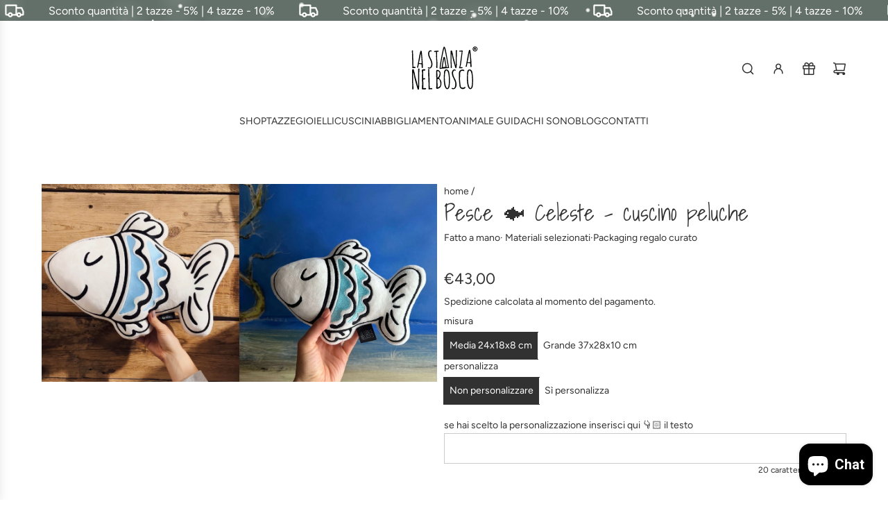

--- FILE ---
content_type: text/html; charset=utf-8
request_url: https://lastanzanelbosco.com/products/pesce-celeste-cuscino-peluche
body_size: 76607
content:
<!doctype html>
<html class="js" lang="it">
<head>
<!-- BEAE-GLOBAL-FONT --> 
  <!-- START-BEAE-FONT --> 
<link rel='preconnect' href='https://fonts.googleapis.com'><link rel='preconnect' href='https://fonts.gstatic.com' crossorigin><link rel='preload' href='https://fonts.gstatic.com/s/inter/v20/UcC73FwrK3iLTeHuS_nVMrMxCp50SjIa2JL7W0Q5n-wU.woff2' as='font' type='font/woff2' crossorigin='anonymous'>
<link rel='preload' href='https://fonts.gstatic.com/s/inter/v20/UcC73FwrK3iLTeHuS_nVMrMxCp50SjIa0ZL7W0Q5n-wU.woff2' as='font' type='font/woff2' crossorigin='anonymous'>
<link rel='preload' href='https://fonts.gstatic.com/s/inter/v20/UcC73FwrK3iLTeHuS_nVMrMxCp50SjIa2ZL7W0Q5n-wU.woff2' as='font' type='font/woff2' crossorigin='anonymous'>
<link rel='preload' href='https://fonts.gstatic.com/s/inter/v20/UcC73FwrK3iLTeHuS_nVMrMxCp50SjIa1pL7W0Q5n-wU.woff2' as='font' type='font/woff2' crossorigin='anonymous'>
<link rel='preload' href='https://fonts.gstatic.com/s/inter/v20/UcC73FwrK3iLTeHuS_nVMrMxCp50SjIa2pL7W0Q5n-wU.woff2' as='font' type='font/woff2' crossorigin='anonymous'>
<link rel='preload' href='https://fonts.gstatic.com/s/inter/v20/UcC73FwrK3iLTeHuS_nVMrMxCp50SjIa25L7W0Q5n-wU.woff2' as='font' type='font/woff2' crossorigin='anonymous'>
<link rel='preload' href='https://fonts.gstatic.com/s/inter/v20/UcC73FwrK3iLTeHuS_nVMrMxCp50SjIa1ZL7W0Q5nw.woff2' as='font' type='font/woff2' crossorigin='anonymous'>
<!-- END-BEAE-FONT -->  
 <!-- END BEAE-GLOBAL-FONT -->
<!-- BEAE-HEADER -->


  
  
  
  <link href="//lastanzanelbosco.com/cdn/shop/t/43/assets/beae.base.min.css?v=167814568080774979251762429264" rel="stylesheet" type="text/css" media="all" />
  
  
      <style type="text/css" id="beae-global-theme-style">/* cyrillic-ext */
@font-face {
  font-family: 'Inter';
  font-style: normal;
  font-weight: 100;
  font-display: swap;
  src: url(https://fonts.gstatic.com/s/inter/v20/UcC73FwrK3iLTeHuS_nVMrMxCp50SjIa2JL7W0Q5n-wU.woff2) format('woff2');
  unicode-range: U+0460-052F, U+1C80-1C8A, U+20B4, U+2DE0-2DFF, U+A640-A69F, U+FE2E-FE2F;
}
/* cyrillic */
@font-face {
  font-family: 'Inter';
  font-style: normal;
  font-weight: 100;
  font-display: swap;
  src: url(https://fonts.gstatic.com/s/inter/v20/UcC73FwrK3iLTeHuS_nVMrMxCp50SjIa0ZL7W0Q5n-wU.woff2) format('woff2');
  unicode-range: U+0301, U+0400-045F, U+0490-0491, U+04B0-04B1, U+2116;
}
/* greek-ext */
@font-face {
  font-family: 'Inter';
  font-style: normal;
  font-weight: 100;
  font-display: swap;
  src: url(https://fonts.gstatic.com/s/inter/v20/UcC73FwrK3iLTeHuS_nVMrMxCp50SjIa2ZL7W0Q5n-wU.woff2) format('woff2');
  unicode-range: U+1F00-1FFF;
}
/* greek */
@font-face {
  font-family: 'Inter';
  font-style: normal;
  font-weight: 100;
  font-display: swap;
  src: url(https://fonts.gstatic.com/s/inter/v20/UcC73FwrK3iLTeHuS_nVMrMxCp50SjIa1pL7W0Q5n-wU.woff2) format('woff2');
  unicode-range: U+0370-0377, U+037A-037F, U+0384-038A, U+038C, U+038E-03A1, U+03A3-03FF;
}
/* vietnamese */
@font-face {
  font-family: 'Inter';
  font-style: normal;
  font-weight: 100;
  font-display: swap;
  src: url(https://fonts.gstatic.com/s/inter/v20/UcC73FwrK3iLTeHuS_nVMrMxCp50SjIa2pL7W0Q5n-wU.woff2) format('woff2');
  unicode-range: U+0102-0103, U+0110-0111, U+0128-0129, U+0168-0169, U+01A0-01A1, U+01AF-01B0, U+0300-0301, U+0303-0304, U+0308-0309, U+0323, U+0329, U+1EA0-1EF9, U+20AB;
}
/* latin-ext */
@font-face {
  font-family: 'Inter';
  font-style: normal;
  font-weight: 100;
  font-display: swap;
  src: url(https://fonts.gstatic.com/s/inter/v20/UcC73FwrK3iLTeHuS_nVMrMxCp50SjIa25L7W0Q5n-wU.woff2) format('woff2');
  unicode-range: U+0100-02BA, U+02BD-02C5, U+02C7-02CC, U+02CE-02D7, U+02DD-02FF, U+0304, U+0308, U+0329, U+1D00-1DBF, U+1E00-1E9F, U+1EF2-1EFF, U+2020, U+20A0-20AB, U+20AD-20C0, U+2113, U+2C60-2C7F, U+A720-A7FF;
}
/* latin */
@font-face {
  font-family: 'Inter';
  font-style: normal;
  font-weight: 100;
  font-display: swap;
  src: url(https://fonts.gstatic.com/s/inter/v20/UcC73FwrK3iLTeHuS_nVMrMxCp50SjIa1ZL7W0Q5nw.woff2) format('woff2');
  unicode-range: U+0000-00FF, U+0131, U+0152-0153, U+02BB-02BC, U+02C6, U+02DA, U+02DC, U+0304, U+0308, U+0329, U+2000-206F, U+20AC, U+2122, U+2191, U+2193, U+2212, U+2215, U+FEFF, U+FFFD;
}
/* cyrillic-ext */
@font-face {
  font-family: 'Inter';
  font-style: normal;
  font-weight: 200;
  font-display: swap;
  src: url(https://fonts.gstatic.com/s/inter/v20/UcC73FwrK3iLTeHuS_nVMrMxCp50SjIa2JL7W0Q5n-wU.woff2) format('woff2');
  unicode-range: U+0460-052F, U+1C80-1C8A, U+20B4, U+2DE0-2DFF, U+A640-A69F, U+FE2E-FE2F;
}
/* cyrillic */
@font-face {
  font-family: 'Inter';
  font-style: normal;
  font-weight: 200;
  font-display: swap;
  src: url(https://fonts.gstatic.com/s/inter/v20/UcC73FwrK3iLTeHuS_nVMrMxCp50SjIa0ZL7W0Q5n-wU.woff2) format('woff2');
  unicode-range: U+0301, U+0400-045F, U+0490-0491, U+04B0-04B1, U+2116;
}
/* greek-ext */
@font-face {
  font-family: 'Inter';
  font-style: normal;
  font-weight: 200;
  font-display: swap;
  src: url(https://fonts.gstatic.com/s/inter/v20/UcC73FwrK3iLTeHuS_nVMrMxCp50SjIa2ZL7W0Q5n-wU.woff2) format('woff2');
  unicode-range: U+1F00-1FFF;
}
/* greek */
@font-face {
  font-family: 'Inter';
  font-style: normal;
  font-weight: 200;
  font-display: swap;
  src: url(https://fonts.gstatic.com/s/inter/v20/UcC73FwrK3iLTeHuS_nVMrMxCp50SjIa1pL7W0Q5n-wU.woff2) format('woff2');
  unicode-range: U+0370-0377, U+037A-037F, U+0384-038A, U+038C, U+038E-03A1, U+03A3-03FF;
}
/* vietnamese */
@font-face {
  font-family: 'Inter';
  font-style: normal;
  font-weight: 200;
  font-display: swap;
  src: url(https://fonts.gstatic.com/s/inter/v20/UcC73FwrK3iLTeHuS_nVMrMxCp50SjIa2pL7W0Q5n-wU.woff2) format('woff2');
  unicode-range: U+0102-0103, U+0110-0111, U+0128-0129, U+0168-0169, U+01A0-01A1, U+01AF-01B0, U+0300-0301, U+0303-0304, U+0308-0309, U+0323, U+0329, U+1EA0-1EF9, U+20AB;
}
/* latin-ext */
@font-face {
  font-family: 'Inter';
  font-style: normal;
  font-weight: 200;
  font-display: swap;
  src: url(https://fonts.gstatic.com/s/inter/v20/UcC73FwrK3iLTeHuS_nVMrMxCp50SjIa25L7W0Q5n-wU.woff2) format('woff2');
  unicode-range: U+0100-02BA, U+02BD-02C5, U+02C7-02CC, U+02CE-02D7, U+02DD-02FF, U+0304, U+0308, U+0329, U+1D00-1DBF, U+1E00-1E9F, U+1EF2-1EFF, U+2020, U+20A0-20AB, U+20AD-20C0, U+2113, U+2C60-2C7F, U+A720-A7FF;
}
/* latin */
@font-face {
  font-family: 'Inter';
  font-style: normal;
  font-weight: 200;
  font-display: swap;
  src: url(https://fonts.gstatic.com/s/inter/v20/UcC73FwrK3iLTeHuS_nVMrMxCp50SjIa1ZL7W0Q5nw.woff2) format('woff2');
  unicode-range: U+0000-00FF, U+0131, U+0152-0153, U+02BB-02BC, U+02C6, U+02DA, U+02DC, U+0304, U+0308, U+0329, U+2000-206F, U+20AC, U+2122, U+2191, U+2193, U+2212, U+2215, U+FEFF, U+FFFD;
}
/* cyrillic-ext */
@font-face {
  font-family: 'Inter';
  font-style: normal;
  font-weight: 300;
  font-display: swap;
  src: url(https://fonts.gstatic.com/s/inter/v20/UcC73FwrK3iLTeHuS_nVMrMxCp50SjIa2JL7W0Q5n-wU.woff2) format('woff2');
  unicode-range: U+0460-052F, U+1C80-1C8A, U+20B4, U+2DE0-2DFF, U+A640-A69F, U+FE2E-FE2F;
}
/* cyrillic */
@font-face {
  font-family: 'Inter';
  font-style: normal;
  font-weight: 300;
  font-display: swap;
  src: url(https://fonts.gstatic.com/s/inter/v20/UcC73FwrK3iLTeHuS_nVMrMxCp50SjIa0ZL7W0Q5n-wU.woff2) format('woff2');
  unicode-range: U+0301, U+0400-045F, U+0490-0491, U+04B0-04B1, U+2116;
}
/* greek-ext */
@font-face {
  font-family: 'Inter';
  font-style: normal;
  font-weight: 300;
  font-display: swap;
  src: url(https://fonts.gstatic.com/s/inter/v20/UcC73FwrK3iLTeHuS_nVMrMxCp50SjIa2ZL7W0Q5n-wU.woff2) format('woff2');
  unicode-range: U+1F00-1FFF;
}
/* greek */
@font-face {
  font-family: 'Inter';
  font-style: normal;
  font-weight: 300;
  font-display: swap;
  src: url(https://fonts.gstatic.com/s/inter/v20/UcC73FwrK3iLTeHuS_nVMrMxCp50SjIa1pL7W0Q5n-wU.woff2) format('woff2');
  unicode-range: U+0370-0377, U+037A-037F, U+0384-038A, U+038C, U+038E-03A1, U+03A3-03FF;
}
/* vietnamese */
@font-face {
  font-family: 'Inter';
  font-style: normal;
  font-weight: 300;
  font-display: swap;
  src: url(https://fonts.gstatic.com/s/inter/v20/UcC73FwrK3iLTeHuS_nVMrMxCp50SjIa2pL7W0Q5n-wU.woff2) format('woff2');
  unicode-range: U+0102-0103, U+0110-0111, U+0128-0129, U+0168-0169, U+01A0-01A1, U+01AF-01B0, U+0300-0301, U+0303-0304, U+0308-0309, U+0323, U+0329, U+1EA0-1EF9, U+20AB;
}
/* latin-ext */
@font-face {
  font-family: 'Inter';
  font-style: normal;
  font-weight: 300;
  font-display: swap;
  src: url(https://fonts.gstatic.com/s/inter/v20/UcC73FwrK3iLTeHuS_nVMrMxCp50SjIa25L7W0Q5n-wU.woff2) format('woff2');
  unicode-range: U+0100-02BA, U+02BD-02C5, U+02C7-02CC, U+02CE-02D7, U+02DD-02FF, U+0304, U+0308, U+0329, U+1D00-1DBF, U+1E00-1E9F, U+1EF2-1EFF, U+2020, U+20A0-20AB, U+20AD-20C0, U+2113, U+2C60-2C7F, U+A720-A7FF;
}
/* latin */
@font-face {
  font-family: 'Inter';
  font-style: normal;
  font-weight: 300;
  font-display: swap;
  src: url(https://fonts.gstatic.com/s/inter/v20/UcC73FwrK3iLTeHuS_nVMrMxCp50SjIa1ZL7W0Q5nw.woff2) format('woff2');
  unicode-range: U+0000-00FF, U+0131, U+0152-0153, U+02BB-02BC, U+02C6, U+02DA, U+02DC, U+0304, U+0308, U+0329, U+2000-206F, U+20AC, U+2122, U+2191, U+2193, U+2212, U+2215, U+FEFF, U+FFFD;
}
/* cyrillic-ext */
@font-face {
  font-family: 'Inter';
  font-style: normal;
  font-weight: 400;
  font-display: swap;
  src: url(https://fonts.gstatic.com/s/inter/v20/UcC73FwrK3iLTeHuS_nVMrMxCp50SjIa2JL7W0Q5n-wU.woff2) format('woff2');
  unicode-range: U+0460-052F, U+1C80-1C8A, U+20B4, U+2DE0-2DFF, U+A640-A69F, U+FE2E-FE2F;
}
/* cyrillic */
@font-face {
  font-family: 'Inter';
  font-style: normal;
  font-weight: 400;
  font-display: swap;
  src: url(https://fonts.gstatic.com/s/inter/v20/UcC73FwrK3iLTeHuS_nVMrMxCp50SjIa0ZL7W0Q5n-wU.woff2) format('woff2');
  unicode-range: U+0301, U+0400-045F, U+0490-0491, U+04B0-04B1, U+2116;
}
/* greek-ext */
@font-face {
  font-family: 'Inter';
  font-style: normal;
  font-weight: 400;
  font-display: swap;
  src: url(https://fonts.gstatic.com/s/inter/v20/UcC73FwrK3iLTeHuS_nVMrMxCp50SjIa2ZL7W0Q5n-wU.woff2) format('woff2');
  unicode-range: U+1F00-1FFF;
}
/* greek */
@font-face {
  font-family: 'Inter';
  font-style: normal;
  font-weight: 400;
  font-display: swap;
  src: url(https://fonts.gstatic.com/s/inter/v20/UcC73FwrK3iLTeHuS_nVMrMxCp50SjIa1pL7W0Q5n-wU.woff2) format('woff2');
  unicode-range: U+0370-0377, U+037A-037F, U+0384-038A, U+038C, U+038E-03A1, U+03A3-03FF;
}
/* vietnamese */
@font-face {
  font-family: 'Inter';
  font-style: normal;
  font-weight: 400;
  font-display: swap;
  src: url(https://fonts.gstatic.com/s/inter/v20/UcC73FwrK3iLTeHuS_nVMrMxCp50SjIa2pL7W0Q5n-wU.woff2) format('woff2');
  unicode-range: U+0102-0103, U+0110-0111, U+0128-0129, U+0168-0169, U+01A0-01A1, U+01AF-01B0, U+0300-0301, U+0303-0304, U+0308-0309, U+0323, U+0329, U+1EA0-1EF9, U+20AB;
}
/* latin-ext */
@font-face {
  font-family: 'Inter';
  font-style: normal;
  font-weight: 400;
  font-display: swap;
  src: url(https://fonts.gstatic.com/s/inter/v20/UcC73FwrK3iLTeHuS_nVMrMxCp50SjIa25L7W0Q5n-wU.woff2) format('woff2');
  unicode-range: U+0100-02BA, U+02BD-02C5, U+02C7-02CC, U+02CE-02D7, U+02DD-02FF, U+0304, U+0308, U+0329, U+1D00-1DBF, U+1E00-1E9F, U+1EF2-1EFF, U+2020, U+20A0-20AB, U+20AD-20C0, U+2113, U+2C60-2C7F, U+A720-A7FF;
}
/* latin */
@font-face {
  font-family: 'Inter';
  font-style: normal;
  font-weight: 400;
  font-display: swap;
  src: url(https://fonts.gstatic.com/s/inter/v20/UcC73FwrK3iLTeHuS_nVMrMxCp50SjIa1ZL7W0Q5nw.woff2) format('woff2');
  unicode-range: U+0000-00FF, U+0131, U+0152-0153, U+02BB-02BC, U+02C6, U+02DA, U+02DC, U+0304, U+0308, U+0329, U+2000-206F, U+20AC, U+2122, U+2191, U+2193, U+2212, U+2215, U+FEFF, U+FFFD;
}
/* cyrillic-ext */
@font-face {
  font-family: 'Inter';
  font-style: normal;
  font-weight: 500;
  font-display: swap;
  src: url(https://fonts.gstatic.com/s/inter/v20/UcC73FwrK3iLTeHuS_nVMrMxCp50SjIa2JL7W0Q5n-wU.woff2) format('woff2');
  unicode-range: U+0460-052F, U+1C80-1C8A, U+20B4, U+2DE0-2DFF, U+A640-A69F, U+FE2E-FE2F;
}
/* cyrillic */
@font-face {
  font-family: 'Inter';
  font-style: normal;
  font-weight: 500;
  font-display: swap;
  src: url(https://fonts.gstatic.com/s/inter/v20/UcC73FwrK3iLTeHuS_nVMrMxCp50SjIa0ZL7W0Q5n-wU.woff2) format('woff2');
  unicode-range: U+0301, U+0400-045F, U+0490-0491, U+04B0-04B1, U+2116;
}
/* greek-ext */
@font-face {
  font-family: 'Inter';
  font-style: normal;
  font-weight: 500;
  font-display: swap;
  src: url(https://fonts.gstatic.com/s/inter/v20/UcC73FwrK3iLTeHuS_nVMrMxCp50SjIa2ZL7W0Q5n-wU.woff2) format('woff2');
  unicode-range: U+1F00-1FFF;
}
/* greek */
@font-face {
  font-family: 'Inter';
  font-style: normal;
  font-weight: 500;
  font-display: swap;
  src: url(https://fonts.gstatic.com/s/inter/v20/UcC73FwrK3iLTeHuS_nVMrMxCp50SjIa1pL7W0Q5n-wU.woff2) format('woff2');
  unicode-range: U+0370-0377, U+037A-037F, U+0384-038A, U+038C, U+038E-03A1, U+03A3-03FF;
}
/* vietnamese */
@font-face {
  font-family: 'Inter';
  font-style: normal;
  font-weight: 500;
  font-display: swap;
  src: url(https://fonts.gstatic.com/s/inter/v20/UcC73FwrK3iLTeHuS_nVMrMxCp50SjIa2pL7W0Q5n-wU.woff2) format('woff2');
  unicode-range: U+0102-0103, U+0110-0111, U+0128-0129, U+0168-0169, U+01A0-01A1, U+01AF-01B0, U+0300-0301, U+0303-0304, U+0308-0309, U+0323, U+0329, U+1EA0-1EF9, U+20AB;
}
/* latin-ext */
@font-face {
  font-family: 'Inter';
  font-style: normal;
  font-weight: 500;
  font-display: swap;
  src: url(https://fonts.gstatic.com/s/inter/v20/UcC73FwrK3iLTeHuS_nVMrMxCp50SjIa25L7W0Q5n-wU.woff2) format('woff2');
  unicode-range: U+0100-02BA, U+02BD-02C5, U+02C7-02CC, U+02CE-02D7, U+02DD-02FF, U+0304, U+0308, U+0329, U+1D00-1DBF, U+1E00-1E9F, U+1EF2-1EFF, U+2020, U+20A0-20AB, U+20AD-20C0, U+2113, U+2C60-2C7F, U+A720-A7FF;
}
/* latin */
@font-face {
  font-family: 'Inter';
  font-style: normal;
  font-weight: 500;
  font-display: swap;
  src: url(https://fonts.gstatic.com/s/inter/v20/UcC73FwrK3iLTeHuS_nVMrMxCp50SjIa1ZL7W0Q5nw.woff2) format('woff2');
  unicode-range: U+0000-00FF, U+0131, U+0152-0153, U+02BB-02BC, U+02C6, U+02DA, U+02DC, U+0304, U+0308, U+0329, U+2000-206F, U+20AC, U+2122, U+2191, U+2193, U+2212, U+2215, U+FEFF, U+FFFD;
}
/* cyrillic-ext */
@font-face {
  font-family: 'Inter';
  font-style: normal;
  font-weight: 600;
  font-display: swap;
  src: url(https://fonts.gstatic.com/s/inter/v20/UcC73FwrK3iLTeHuS_nVMrMxCp50SjIa2JL7W0Q5n-wU.woff2) format('woff2');
  unicode-range: U+0460-052F, U+1C80-1C8A, U+20B4, U+2DE0-2DFF, U+A640-A69F, U+FE2E-FE2F;
}
/* cyrillic */
@font-face {
  font-family: 'Inter';
  font-style: normal;
  font-weight: 600;
  font-display: swap;
  src: url(https://fonts.gstatic.com/s/inter/v20/UcC73FwrK3iLTeHuS_nVMrMxCp50SjIa0ZL7W0Q5n-wU.woff2) format('woff2');
  unicode-range: U+0301, U+0400-045F, U+0490-0491, U+04B0-04B1, U+2116;
}
/* greek-ext */
@font-face {
  font-family: 'Inter';
  font-style: normal;
  font-weight: 600;
  font-display: swap;
  src: url(https://fonts.gstatic.com/s/inter/v20/UcC73FwrK3iLTeHuS_nVMrMxCp50SjIa2ZL7W0Q5n-wU.woff2) format('woff2');
  unicode-range: U+1F00-1FFF;
}
/* greek */
@font-face {
  font-family: 'Inter';
  font-style: normal;
  font-weight: 600;
  font-display: swap;
  src: url(https://fonts.gstatic.com/s/inter/v20/UcC73FwrK3iLTeHuS_nVMrMxCp50SjIa1pL7W0Q5n-wU.woff2) format('woff2');
  unicode-range: U+0370-0377, U+037A-037F, U+0384-038A, U+038C, U+038E-03A1, U+03A3-03FF;
}
/* vietnamese */
@font-face {
  font-family: 'Inter';
  font-style: normal;
  font-weight: 600;
  font-display: swap;
  src: url(https://fonts.gstatic.com/s/inter/v20/UcC73FwrK3iLTeHuS_nVMrMxCp50SjIa2pL7W0Q5n-wU.woff2) format('woff2');
  unicode-range: U+0102-0103, U+0110-0111, U+0128-0129, U+0168-0169, U+01A0-01A1, U+01AF-01B0, U+0300-0301, U+0303-0304, U+0308-0309, U+0323, U+0329, U+1EA0-1EF9, U+20AB;
}
/* latin-ext */
@font-face {
  font-family: 'Inter';
  font-style: normal;
  font-weight: 600;
  font-display: swap;
  src: url(https://fonts.gstatic.com/s/inter/v20/UcC73FwrK3iLTeHuS_nVMrMxCp50SjIa25L7W0Q5n-wU.woff2) format('woff2');
  unicode-range: U+0100-02BA, U+02BD-02C5, U+02C7-02CC, U+02CE-02D7, U+02DD-02FF, U+0304, U+0308, U+0329, U+1D00-1DBF, U+1E00-1E9F, U+1EF2-1EFF, U+2020, U+20A0-20AB, U+20AD-20C0, U+2113, U+2C60-2C7F, U+A720-A7FF;
}
/* latin */
@font-face {
  font-family: 'Inter';
  font-style: normal;
  font-weight: 600;
  font-display: swap;
  src: url(https://fonts.gstatic.com/s/inter/v20/UcC73FwrK3iLTeHuS_nVMrMxCp50SjIa1ZL7W0Q5nw.woff2) format('woff2');
  unicode-range: U+0000-00FF, U+0131, U+0152-0153, U+02BB-02BC, U+02C6, U+02DA, U+02DC, U+0304, U+0308, U+0329, U+2000-206F, U+20AC, U+2122, U+2191, U+2193, U+2212, U+2215, U+FEFF, U+FFFD;
}
/* cyrillic-ext */
@font-face {
  font-family: 'Inter';
  font-style: normal;
  font-weight: 700;
  font-display: swap;
  src: url(https://fonts.gstatic.com/s/inter/v20/UcC73FwrK3iLTeHuS_nVMrMxCp50SjIa2JL7W0Q5n-wU.woff2) format('woff2');
  unicode-range: U+0460-052F, U+1C80-1C8A, U+20B4, U+2DE0-2DFF, U+A640-A69F, U+FE2E-FE2F;
}
/* cyrillic */
@font-face {
  font-family: 'Inter';
  font-style: normal;
  font-weight: 700;
  font-display: swap;
  src: url(https://fonts.gstatic.com/s/inter/v20/UcC73FwrK3iLTeHuS_nVMrMxCp50SjIa0ZL7W0Q5n-wU.woff2) format('woff2');
  unicode-range: U+0301, U+0400-045F, U+0490-0491, U+04B0-04B1, U+2116;
}
/* greek-ext */
@font-face {
  font-family: 'Inter';
  font-style: normal;
  font-weight: 700;
  font-display: swap;
  src: url(https://fonts.gstatic.com/s/inter/v20/UcC73FwrK3iLTeHuS_nVMrMxCp50SjIa2ZL7W0Q5n-wU.woff2) format('woff2');
  unicode-range: U+1F00-1FFF;
}
/* greek */
@font-face {
  font-family: 'Inter';
  font-style: normal;
  font-weight: 700;
  font-display: swap;
  src: url(https://fonts.gstatic.com/s/inter/v20/UcC73FwrK3iLTeHuS_nVMrMxCp50SjIa1pL7W0Q5n-wU.woff2) format('woff2');
  unicode-range: U+0370-0377, U+037A-037F, U+0384-038A, U+038C, U+038E-03A1, U+03A3-03FF;
}
/* vietnamese */
@font-face {
  font-family: 'Inter';
  font-style: normal;
  font-weight: 700;
  font-display: swap;
  src: url(https://fonts.gstatic.com/s/inter/v20/UcC73FwrK3iLTeHuS_nVMrMxCp50SjIa2pL7W0Q5n-wU.woff2) format('woff2');
  unicode-range: U+0102-0103, U+0110-0111, U+0128-0129, U+0168-0169, U+01A0-01A1, U+01AF-01B0, U+0300-0301, U+0303-0304, U+0308-0309, U+0323, U+0329, U+1EA0-1EF9, U+20AB;
}
/* latin-ext */
@font-face {
  font-family: 'Inter';
  font-style: normal;
  font-weight: 700;
  font-display: swap;
  src: url(https://fonts.gstatic.com/s/inter/v20/UcC73FwrK3iLTeHuS_nVMrMxCp50SjIa25L7W0Q5n-wU.woff2) format('woff2');
  unicode-range: U+0100-02BA, U+02BD-02C5, U+02C7-02CC, U+02CE-02D7, U+02DD-02FF, U+0304, U+0308, U+0329, U+1D00-1DBF, U+1E00-1E9F, U+1EF2-1EFF, U+2020, U+20A0-20AB, U+20AD-20C0, U+2113, U+2C60-2C7F, U+A720-A7FF;
}
/* latin */
@font-face {
  font-family: 'Inter';
  font-style: normal;
  font-weight: 700;
  font-display: swap;
  src: url(https://fonts.gstatic.com/s/inter/v20/UcC73FwrK3iLTeHuS_nVMrMxCp50SjIa1ZL7W0Q5nw.woff2) format('woff2');
  unicode-range: U+0000-00FF, U+0131, U+0152-0153, U+02BB-02BC, U+02C6, U+02DA, U+02DC, U+0304, U+0308, U+0329, U+2000-206F, U+20AC, U+2122, U+2191, U+2193, U+2212, U+2215, U+FEFF, U+FFFD;
}
/* cyrillic-ext */
@font-face {
  font-family: 'Inter';
  font-style: normal;
  font-weight: 800;
  font-display: swap;
  src: url(https://fonts.gstatic.com/s/inter/v20/UcC73FwrK3iLTeHuS_nVMrMxCp50SjIa2JL7W0Q5n-wU.woff2) format('woff2');
  unicode-range: U+0460-052F, U+1C80-1C8A, U+20B4, U+2DE0-2DFF, U+A640-A69F, U+FE2E-FE2F;
}
/* cyrillic */
@font-face {
  font-family: 'Inter';
  font-style: normal;
  font-weight: 800;
  font-display: swap;
  src: url(https://fonts.gstatic.com/s/inter/v20/UcC73FwrK3iLTeHuS_nVMrMxCp50SjIa0ZL7W0Q5n-wU.woff2) format('woff2');
  unicode-range: U+0301, U+0400-045F, U+0490-0491, U+04B0-04B1, U+2116;
}
/* greek-ext */
@font-face {
  font-family: 'Inter';
  font-style: normal;
  font-weight: 800;
  font-display: swap;
  src: url(https://fonts.gstatic.com/s/inter/v20/UcC73FwrK3iLTeHuS_nVMrMxCp50SjIa2ZL7W0Q5n-wU.woff2) format('woff2');
  unicode-range: U+1F00-1FFF;
}
/* greek */
@font-face {
  font-family: 'Inter';
  font-style: normal;
  font-weight: 800;
  font-display: swap;
  src: url(https://fonts.gstatic.com/s/inter/v20/UcC73FwrK3iLTeHuS_nVMrMxCp50SjIa1pL7W0Q5n-wU.woff2) format('woff2');
  unicode-range: U+0370-0377, U+037A-037F, U+0384-038A, U+038C, U+038E-03A1, U+03A3-03FF;
}
/* vietnamese */
@font-face {
  font-family: 'Inter';
  font-style: normal;
  font-weight: 800;
  font-display: swap;
  src: url(https://fonts.gstatic.com/s/inter/v20/UcC73FwrK3iLTeHuS_nVMrMxCp50SjIa2pL7W0Q5n-wU.woff2) format('woff2');
  unicode-range: U+0102-0103, U+0110-0111, U+0128-0129, U+0168-0169, U+01A0-01A1, U+01AF-01B0, U+0300-0301, U+0303-0304, U+0308-0309, U+0323, U+0329, U+1EA0-1EF9, U+20AB;
}
/* latin-ext */
@font-face {
  font-family: 'Inter';
  font-style: normal;
  font-weight: 800;
  font-display: swap;
  src: url(https://fonts.gstatic.com/s/inter/v20/UcC73FwrK3iLTeHuS_nVMrMxCp50SjIa25L7W0Q5n-wU.woff2) format('woff2');
  unicode-range: U+0100-02BA, U+02BD-02C5, U+02C7-02CC, U+02CE-02D7, U+02DD-02FF, U+0304, U+0308, U+0329, U+1D00-1DBF, U+1E00-1E9F, U+1EF2-1EFF, U+2020, U+20A0-20AB, U+20AD-20C0, U+2113, U+2C60-2C7F, U+A720-A7FF;
}
/* latin */
@font-face {
  font-family: 'Inter';
  font-style: normal;
  font-weight: 800;
  font-display: swap;
  src: url(https://fonts.gstatic.com/s/inter/v20/UcC73FwrK3iLTeHuS_nVMrMxCp50SjIa1ZL7W0Q5nw.woff2) format('woff2');
  unicode-range: U+0000-00FF, U+0131, U+0152-0153, U+02BB-02BC, U+02C6, U+02DA, U+02DC, U+0304, U+0308, U+0329, U+2000-206F, U+20AC, U+2122, U+2191, U+2193, U+2212, U+2215, U+FEFF, U+FFFD;
}
/* cyrillic-ext */
@font-face {
  font-family: 'Inter';
  font-style: normal;
  font-weight: 900;
  font-display: swap;
  src: url(https://fonts.gstatic.com/s/inter/v20/UcC73FwrK3iLTeHuS_nVMrMxCp50SjIa2JL7W0Q5n-wU.woff2) format('woff2');
  unicode-range: U+0460-052F, U+1C80-1C8A, U+20B4, U+2DE0-2DFF, U+A640-A69F, U+FE2E-FE2F;
}
/* cyrillic */
@font-face {
  font-family: 'Inter';
  font-style: normal;
  font-weight: 900;
  font-display: swap;
  src: url(https://fonts.gstatic.com/s/inter/v20/UcC73FwrK3iLTeHuS_nVMrMxCp50SjIa0ZL7W0Q5n-wU.woff2) format('woff2');
  unicode-range: U+0301, U+0400-045F, U+0490-0491, U+04B0-04B1, U+2116;
}
/* greek-ext */
@font-face {
  font-family: 'Inter';
  font-style: normal;
  font-weight: 900;
  font-display: swap;
  src: url(https://fonts.gstatic.com/s/inter/v20/UcC73FwrK3iLTeHuS_nVMrMxCp50SjIa2ZL7W0Q5n-wU.woff2) format('woff2');
  unicode-range: U+1F00-1FFF;
}
/* greek */
@font-face {
  font-family: 'Inter';
  font-style: normal;
  font-weight: 900;
  font-display: swap;
  src: url(https://fonts.gstatic.com/s/inter/v20/UcC73FwrK3iLTeHuS_nVMrMxCp50SjIa1pL7W0Q5n-wU.woff2) format('woff2');
  unicode-range: U+0370-0377, U+037A-037F, U+0384-038A, U+038C, U+038E-03A1, U+03A3-03FF;
}
/* vietnamese */
@font-face {
  font-family: 'Inter';
  font-style: normal;
  font-weight: 900;
  font-display: swap;
  src: url(https://fonts.gstatic.com/s/inter/v20/UcC73FwrK3iLTeHuS_nVMrMxCp50SjIa2pL7W0Q5n-wU.woff2) format('woff2');
  unicode-range: U+0102-0103, U+0110-0111, U+0128-0129, U+0168-0169, U+01A0-01A1, U+01AF-01B0, U+0300-0301, U+0303-0304, U+0308-0309, U+0323, U+0329, U+1EA0-1EF9, U+20AB;
}
/* latin-ext */
@font-face {
  font-family: 'Inter';
  font-style: normal;
  font-weight: 900;
  font-display: swap;
  src: url(https://fonts.gstatic.com/s/inter/v20/UcC73FwrK3iLTeHuS_nVMrMxCp50SjIa25L7W0Q5n-wU.woff2) format('woff2');
  unicode-range: U+0100-02BA, U+02BD-02C5, U+02C7-02CC, U+02CE-02D7, U+02DD-02FF, U+0304, U+0308, U+0329, U+1D00-1DBF, U+1E00-1E9F, U+1EF2-1EFF, U+2020, U+20A0-20AB, U+20AD-20C0, U+2113, U+2C60-2C7F, U+A720-A7FF;
}
/* latin */
@font-face {
  font-family: 'Inter';
  font-style: normal;
  font-weight: 900;
  font-display: swap;
  src: url(https://fonts.gstatic.com/s/inter/v20/UcC73FwrK3iLTeHuS_nVMrMxCp50SjIa1ZL7W0Q5nw.woff2) format('woff2');
  unicode-range: U+0000-00FF, U+0131, U+0152-0153, U+02BB-02BC, U+02C6, U+02DA, U+02DC, U+0304, U+0308, U+0329, U+2000-206F, U+20AC, U+2122, U+2191, U+2193, U+2212, U+2215, U+FEFF, U+FFFD;
}


            :root {
                --rows: 10;
                --beae-site-max-width: 1920px;
            }
            
        :root{--beae-global-colors-accent: #dc2626;--beae-global-colors-background: #e7e7e7;--beae-global-colors-primary: #171717;--beae-global-colors-secondary: #171717;--beae-global-colors-text: #171717;--beae-global-colors-primary_50: #e6e6e6;--beae-global-colors-primary_100: #dadada;--beae-global-colors-primary_200: #cfcfcf;--beae-global-colors-primary_300: #b8b8b8;--beae-global-colors-primary_400: #8a8a8a;--beae-global-colors-primary_500: #5c5c5c;--beae-global-colors-primary_600: #171717;--beae-global-colors-primary_700: #141414;--beae-global-colors-primary_800: #121212;--beae-global-colors-primary_900: #0c0c0c;--beae-global-colors-primary_950: #070707;--beae-global-colors-secondary_50: #e6e6e6;--beae-global-colors-secondary_100: #dadada;--beae-global-colors-secondary_200: #cfcfcf;--beae-global-colors-secondary_300: #b8b8b8;--beae-global-colors-secondary_400: #8a8a8a;--beae-global-colors-secondary_500: #5c5c5c;--beae-global-colors-secondary_600: #171717;--beae-global-colors-secondary_700: #141414;--beae-global-colors-secondary_800: #121212;--beae-global-colors-secondary_900: #0c0c0c;--beae-global-colors-secondary_950: #070707;--beae-global-colors-text_50: #e6e6e6;--beae-global-colors-text_100: #dadada;--beae-global-colors-text_200: #cfcfcf;--beae-global-colors-text_300: #b8b8b8;--beae-global-colors-text_400: #8a8a8a;--beae-global-colors-text_500: #5c5c5c;--beae-global-colors-text_600: #171717;--beae-global-colors-text_700: #141414;--beae-global-colors-text_800: #121212;--beae-global-colors-text_900: #0c0c0c;--beae-global-colors-text_950: #070707;--beae-global-colors-accent_50: #fef2f2;--beae-global-colors-accent_100: #fee2e2;--beae-global-colors-accent_200: #fecaca;--beae-global-colors-accent_300: #fca5a5;--beae-global-colors-accent_400: #f87171;--beae-global-colors-accent_500: #ef4444;--beae-global-colors-accent_600: #dc2626;--beae-global-colors-accent_700: #b91c1c;--beae-global-colors-accent_800: #991b1b;--beae-global-colors-accent_900: #7f1d1d;--beae-global-colors-accent_950: #450a0a;--beae-global-colors-background_50: #fbfbfb;--beae-global-colors-background_100: #fafafa;--beae-global-colors-background_200: #f9f9f9;--beae-global-colors-background_300: #f7f7f7;--beae-global-colors-background_400: #f2f2f2;--beae-global-colors-background_500: #eeeeee;--beae-global-colors-background_600: #e7e7e7;--beae-global-colors-background_700: #dfdfdf;--beae-global-colors-background_800: #d8d8d8;--beae-global-colors-background_900: #c8c8c8;--beae-global-colors-background_950: #b9b9b9;--beae-global-colors-white: white;--beae-global-colors-black: black;--beae-global-colors-transparent: transparent;--beae-page-width: 1470px;--beae-site-margin: 30px;--beae-site-margin-mobile: 15px;--beae-pageWidth: 1200px;} .beae-btn-pr{font-size: calc(16px * var(--text-ratio, 1))  ;line-height: calc(24px * var(--text-ratio, 1))  ;letter-spacing: -0.48px;text-transform: capitalize;font-weight: 600;font-style: normal;text-decoration: none;font-family: 'Inter', sans-serif;color: var(--beae-global-colors-white);background: var(--beae-global-colors-primary_600);border-style: solid;border-color: #000000;border-width: 0px;border-radius: 6px;box-shadow: 0px 0px 0px 0px black;padding-left: 38px;padding-right: 38px;padding-top: 16px;padding-bottom: 16px;}  .beae-btn-pr:hover{color: var(--beae-global-colors-white);background: var(--beae-global-colors-primary_500);box-shadow: none;border-style: solid;border-color: #000000;border-width: 0px;border-radius: 6px;}  .beae-btn-se{color: var(--beae-global-colors-black);font-size: calc(16px * var(--text-ratio, 1))  ;line-height: calc(24px * var(--text-ratio, 1))  ;text-transform: capitalize;font-weight: 600;letter-spacing: -0.48px;font-style: normal;text-decoration: none;font-family: 'Inter', sans-serif;background: var(--beae-global-colors-background_600);border-style: solid;border-color: #000000;border-width: 0px;border-radius: 6px;box-shadow: 0px 0px 0px 0px black;padding-right: 38px;padding-left: 38px;padding-top: 16px;padding-bottom: 16px;}  .beae-btn-se:hover{color: var(--beae-global-colors-white);background: var(--beae-global-colors-black);border-style: solid;border-color: #000000;border-width: 0px;border-radius: 6px;}  .beae-btn-te{font-size: calc(16px * var(--text-ratio, 1))  ;line-height: calc(24px * var(--text-ratio, 1))  ;text-transform: capitalize;font-weight: 600;letter-spacing: -0.48px;font-style: normal;text-decoration: underline;font-family: 'Inter', sans-serif;color: var(--beae-global-colors-text_600);border-style: solid;border-width: 0px;background: var(--beae-global-colors-transparent);border-radius: 0px;box-shadow: 0px 0px 0px 0px black;}  .beae-btn-te:hover{color: var(--beae-global-colors-text_500);border-style: solid;border-color: #000000;border-width: 0px;background: var(--beae-global-colors-transparent);border-radius: 0px;}  .beae-typo-h1{font-size: calc(68px * var(--text-ratio, 1))  ;line-height: calc(80px * var(--text-ratio, 1))  ;color:var(--beae-global-colors-text_600);letter-spacing:-3.36px;text-transform:none;font-weight:700;font-style:normal;text-decoration:none;font-family: 'Inter', sans-serif;} .beae-typo-h2{font-size: calc(58px * var(--text-ratio, 1))  ;line-height: calc(69px * var(--text-ratio, 1))  ;color:var(--beae-global-colors-text_600);text-transform:none;font-weight:700;letter-spacing:-2.88px;font-style:normal;text-decoration:none;font-family: 'Inter', sans-serif;} .beae-typo-h3{font-size: calc(45px * var(--text-ratio, 1))  ;line-height: calc(54px * var(--text-ratio, 1))  ;color:var(--beae-global-colors-text_600);text-transform:none;font-weight:700;letter-spacing:-2.24px;font-style:normal;text-decoration:none;font-family: 'Inter', sans-serif;} .beae-typo-h4{font-size: calc(38px * var(--text-ratio, 1))  ;line-height: calc(46px * var(--text-ratio, 1))  ;color:var(--beae-global-colors-text_600);text-transform:none;letter-spacing:-1.92px;font-weight:700;font-style:normal;text-decoration:none;font-family: 'Inter', sans-serif;} .beae-typo-h5{line-height: calc(38px * var(--text-ratio, 1))  ;color:var(--beae-global-colors-text_600);text-transform:none;font-weight:700;letter-spacing:-1.6px;font-style:normal;text-decoration:none;font-family: 'Inter', sans-serif;font-size: calc(32px * var(--text-ratio, 1))  ;} .beae-typo-h6{font-size: calc(29px * var(--text-ratio, 1))  ;line-height: calc(34px * var(--text-ratio, 1))  ;color:var(--beae-global-colors-text_900);font-weight:700;text-transform:none;letter-spacing:-1.44px;font-style:normal;text-decoration:none;font-family: 'Inter', sans-serif;} .beae-typo-p1{font-size: calc(22px * var(--text-ratio, 1))  ;line-height: calc(31px * var(--text-ratio, 1))  ;color:var(--beae-global-colors-text_500);text-transform:none;font-weight:400;letter-spacing:-0.672px;font-style:normal;text-decoration:none;font-family: 'Inter', sans-serif;} .beae-typo-p2{line-height: calc(27px * var(--text-ratio, 1))  ;font-size: calc(19px * var(--text-ratio, 1))  ;color:var(--beae-global-colors-text_500);font-weight:400;letter-spacing:-0.576px;text-transform:none;font-style:normal;text-decoration:none;font-family: 'Inter', sans-serif;} .beae-typo-p3{font-size: calc(16px * var(--text-ratio, 1))  ;line-height: calc(22px * var(--text-ratio, 1))  ;color:var(--beae-global-colors-text_500);font-weight:400;letter-spacing:-0.48px;text-transform:none;font-style:normal;text-decoration:none;font-family: 'Inter', sans-serif;} @media screen and (max-width: 768px) {
       .beae-btn-pr{font-size: calc(14px  * var(--text-ratio, 1)) !important ;line-height: calc(20px  * var(--text-ratio, 1)) !important ;letter-spacing: -0.42px !important;font-weight: 600 !important;padding: 13px 30px 13px 30px;}  .beae-btn-se{font-size: calc(14px  * var(--text-ratio, 1)) !important ;line-height: calc(20px  * var(--text-ratio, 1)) !important ;font-weight: 600 !important;letter-spacing: -0.42px !important;padding: 13px 30px 13px 30px;}  .beae-btn-te{font-size: calc(14px  * var(--text-ratio, 1)) !important ;line-height: calc(20px  * var(--text-ratio, 1)) !important ;font-weight: 600 !important;letter-spacing: -0.42px !important;}  .beae-typo-h1{font-size: calc(51px * var(--text-ratio, 1))  ;line-height: calc(61px * var(--text-ratio, 1))  ;letter-spacing: -2.56px;font-weight: 700;color: var(--beae-global-colors-text_600);} .beae-typo-h2{font-size: calc(42px * var(--text-ratio, 1))  ;line-height: calc(50px * var(--text-ratio, 1))  ;letter-spacing: -2.08px;font-weight: 700;color: var(--beae-global-colors-text_600);} .beae-typo-h3{font-size: calc(37px * var(--text-ratio, 1))  ;line-height: calc(44px * var(--text-ratio, 1))  ;letter-spacing: -1.84px;font-weight: 700;color: var(--beae-global-colors-text_600);} .beae-typo-h4{font-size: calc(34px * var(--text-ratio, 1))  ;line-height: calc(40px * var(--text-ratio, 1))  ;letter-spacing: -1.68px;font-weight: 700;color: var(--beae-global-colors-text_600);} .beae-typo-h5{font-size: calc(29px * var(--text-ratio, 1))  ;line-height: calc(35px * var(--text-ratio, 1))  ;letter-spacing: -1.44px;font-weight: 700;color: var(--beae-global-colors-text_600);} .beae-typo-h6{font-size: calc(19px * var(--text-ratio, 1))  ;line-height: calc(26px * var(--text-ratio, 1))  ;letter-spacing: -0.576px;font-weight: 700;color: var(--beae-global-colors-text_600);} .beae-typo-p1{font-size: calc(19px * var(--text-ratio, 1))  ;line-height: calc(26px * var(--text-ratio, 1))  ;letter-spacing: -0.576px;font-weight: 400;color: var(--beae-global-colors-text_500);} .beae-typo-p2{line-height: calc(22px * var(--text-ratio, 1))  ;font-size: calc(16px * var(--text-ratio, 1))  ;letter-spacing: -0.48px;font-weight: 400;color: var(--beae-global-colors-text_500);} .beae-typo-p3{font-size: calc(13px * var(--text-ratio, 1))  ;line-height: calc(18px * var(--text-ratio, 1))  ;letter-spacing: -0.384px;font-weight: 400;color: var(--beae-global-colors-text_500);}
  }:root {
    --beae-global-colors-white: white;
    --beae-global-colors-black: black;
    --beae-global-colors-transparent: transparent;
  --beae-global-colors-white: white;--beae-global-colors-black: black;--beae-global-colors-transparent: transparent;--be-h1-fs: 68px;--be-h1-lh: 80px;--be-h1-c: var(--beae-global-colors-text_600);--be-h1-fs-M: 51px;--be-h1-lh-M: 61px;--be-h1-ls: -3.36px;--be-h1-tt: none;--be-h1-fw: 700;--be-h1-ls-M: -2.56px;--be-h1-fst: normal;--be-h1-td: none;--be-h1-ff: 'Inter', sans-serif;--be-h1-fw-M: 700;--be-h1-c-M: var(--beae-global-colors-text_600);--be-h2-fs: 58px;--be-h2-lh: 69px;--be-h2-c: var(--beae-global-colors-text_600);--be-h2-fs-M: 42px;--be-h2-lh-M: 50px;--be-h2-tt: none;--be-h2-fw: 700;--be-h2-ls: -2.88px;--be-h2-ls-M: -2.08px;--be-h2-fst: normal;--be-h2-td: none;--be-h2-ff: 'Inter', sans-serif;--be-h2-fw-M: 700;--be-h2-c-M: var(--beae-global-colors-text_600);--be-h3-fs: 45px;--be-h3-lh: 54px;--be-h3-fs-M: 37px;--be-h3-lh-M: 44px;--be-h3-c: var(--beae-global-colors-text_600);--be-h3-tt: none;--be-h3-fw: 700;--be-h3-ls: -2.24px;--be-h3-ls-M: -1.84px;--be-h3-fst: normal;--be-h3-td: none;--be-h3-ff: 'Inter', sans-serif;--be-h3-fw-M: 700;--be-h3-c-M: var(--beae-global-colors-text_600);--be-h4-fs: 38px;--be-h4-lh: 46px;--be-h4-fs-M: 34px;--be-h4-lh-M: 40px;--be-h4-c: var(--beae-global-colors-text_600);--be-h4-tt: none;--be-h4-ls: -1.92px;--be-h4-fw: 700;--be-h4-ls-M: -1.68px;--be-h4-fst: normal;--be-h4-td: none;--be-h4-ff: 'Inter', sans-serif;--be-h4-fw-M: 700;--be-h4-c-M: var(--beae-global-colors-text_600);--be-h5-lh: 38px;--be-h5-fs-M: 29px;--be-h5-lh-M: 35px;--be-h5-c: var(--beae-global-colors-text_600);--be-h5-tt: none;--be-h5-fw: 700;--be-h5-ls: -1.6px;--be-h5-ls-M: -1.44px;--be-h5-fst: normal;--be-h5-td: none;--be-h5-ff: 'Inter', sans-serif;--be-h5-fw-M: 700;--be-h5-c-M: var(--beae-global-colors-text_600);--be-h5-fs: 32px;--be-h6-fs: 29px;--be-h6-lh: 34px;--be-h6-fs-M: 19px;--be-h6-lh-M: 26px;--be-h6-c: var(--beae-global-colors-text_900);--be-h6-fw: 700;--be-h6-tt: none;--be-h6-ls: -1.44px;--be-h6-ls-M: -0.576px;--be-h6-fst: normal;--be-h6-td: none;--be-h6-ff: 'Inter', sans-serif;--be-h6-fw-M: 700;--be-h6-c-M: var(--beae-global-colors-text_600);--be-p1-fs: 22px;--be-p1-lh: 31px;--be-p1-fs-M: 19px;--be-p1-lh-M: 26px;--be-p1-c: var(--beae-global-colors-text_500);--be-p1-tt: none;--be-p1-fw: 400;--be-p1-ls-M: -0.576px;--be-p1-ls: -0.672px;--be-p1-fst: normal;--be-p1-td: none;--be-p1-ff: 'Inter', sans-serif;--be-p1-fw-M: 400;--be-p1-c-M: var(--beae-global-colors-text_500);--be-p2-lh: 27px;--be-p2-lh-M: 22px;--be-p2-fs: 19px;--be-p2-fs-M: 16px;--be-p2-c: var(--beae-global-colors-text_500);--be-p2-fw: 400;--be-p2-ls-M: -0.48px;--be-p2-ls: -0.576px;--be-p2-tt: none;--be-p2-fst: normal;--be-p2-td: none;--be-p2-ff: 'Inter', sans-serif;--be-p2-fw-M: 400;--be-p2-c-M: var(--beae-global-colors-text_500);--be-p3-fs: 16px;--be-p3-lh: 22px;--be-p3-fs-M: 13px;--be-p3-lh-M: 18px;--be-p3-c: var(--beae-global-colors-text_500);--be-p3-fw: 400;--be-p3-ls-M: -0.384px;--be-p3-ls: -0.48px;--be-p3-tt: none;--be-p3-fst: normal;--be-p3-td: none;--be-p3-ff: 'Inter', sans-serif;--be-p3-fw-M: 400;--be-p3-c-M: var(--beae-global-colors-text_500); --be-btn-pr-fs: 16px;
--be-btn-pr-lh: 24px;
--be-btn-pr-ls: -0.48px;
--be-btn-pr-tt: capitalize;
--be-btn-pr-fw: 600;
--be-btn-pr-fst: normal;
--be-btn-pr-td: none;
--be-btn-pr-ff: 'Inter', sans-serif;
--be-btn-pr-c: var(--beae-global-colors-white);
--be-btn-pr-b: var(--beae-global-colors-primary_600);
--be-btn-pr-bst: solid;
--be-btn-pr-bc: #000000;
--be-btn-pr-bw: 0px;
--be-btn-pr-br: 6px;
--be-btn-pr-bs: 0px 0px 0px 0px black;
--be-btn-pr-pl: 38px;
--be-btn-pr-pr: 38px;
--be-btn-pr-pt: 16px;
--be-btn-pr-pb: 16px;  --be-btn-pr-cH: var(--beae-global-colors-white);
--be-btn-pr-bH: var(--beae-global-colors-primary_500);
--be-btn-pr-bsH: none;
--be-btn-pr-bstH: solid;
--be-btn-pr-bcH: #000000;
--be-btn-pr-bwH: 0px;
--be-btn-pr-brH: 6px;  --be-btn-pr-fs-M: 14px !important;
--be-btn-pr-lh-M: 20px !important;
--be-btn-pr-ls-M: -0.42px !important;
--be-btn-pr-fw-M: 600 !important;
--be-btn-pr-p-M: 13px 30px 13px 30px;  --be-btn-se-c: var(--beae-global-colors-black);
--be-btn-se-fs: 16px;
--be-btn-se-lh: 24px;
--be-btn-se-tt: capitalize;
--be-btn-se-fw: 600;
--be-btn-se-ls: -0.48px;
--be-btn-se-fst: normal;
--be-btn-se-td: none;
--be-btn-se-ff: 'Inter', sans-serif;
--be-btn-se-b: var(--beae-global-colors-background_600);
--be-btn-se-bst: solid;
--be-btn-se-bc: #000000;
--be-btn-se-bw: 0px;
--be-btn-se-br: 6px;
--be-btn-se-bs: 0px 0px 0px 0px black;
--be-btn-se-pr: 38px;
--be-btn-se-pl: 38px;
--be-btn-se-pt: 16px;
--be-btn-se-pb: 16px;  --be-btn-se-cH: var(--beae-global-colors-white);
--be-btn-se-bH: var(--beae-global-colors-black);
--be-btn-se-bstH: solid;
--be-btn-se-bcH: #000000;
--be-btn-se-bwH: 0px;
--be-btn-se-brH: 6px;  --be-btn-se-fs-M: 14px !important;
--be-btn-se-lh-M: 20px !important;
--be-btn-se-fw-M: 600 !important;
--be-btn-se-ls-M: -0.42px !important;
--be-btn-se-p-M: 13px 30px 13px 30px;  --be-btn-te-fs: 16px;
--be-btn-te-lh: 24px;
--be-btn-te-tt: capitalize;
--be-btn-te-fw: 600;
--be-btn-te-ls: -0.48px;
--be-btn-te-fst: normal;
--be-btn-te-td: underline;
--be-btn-te-ff: 'Inter', sans-serif;
--be-btn-te-c: var(--beae-global-colors-text_600);
--be-btn-te-bst: solid;
--be-btn-te-bw: 0px;
--be-btn-te-b: var(--beae-global-colors-transparent);
--be-btn-te-br: 0px;
--be-btn-te-bs: 0px 0px 0px 0px black;  --be-btn-te-cH: var(--beae-global-colors-text_500);
--be-btn-te-bstH: solid;
--be-btn-te-bcH: #000000;
--be-btn-te-bwH: 0px;
--be-btn-te-bH: var(--beae-global-colors-transparent);
--be-btn-te-brH: 0px;  --be-btn-te-fs-M: 14px !important;
--be-btn-te-lh-M: 20px !important;
--be-btn-te-fw-M: 600 !important;
--be-btn-te-ls-M: -0.42px !important; }</style>
  
      
  <script src="//lastanzanelbosco.com/cdn/shop/t/43/assets/beae.base.min.js?v=149330802727853746701762429265" defer="defer"></script>
  <script>
    window.BEAE_HELPER = {
        routes: {
            cart_url: "/cart",
            root_url: "/"
        },
        lang: "it",
        available_lang: {"shop_locale":{"locale":"it","enabled":true,"primary":true,"published":true}}
    };
  </script><script>
      try {
        const beaeRecentlyViewedProducts = new Set(JSON.parse(localStorage.getItem("beaeRecentlyViewedProducts") || "[]"));
        beaeRecentlyViewedProducts.delete(8962456289612); // Delete first to re-move the product
        beaeRecentlyViewedProducts.add(8962456289612);
        localStorage.setItem("beaeRecentlyViewedProducts", JSON.stringify(Array.from(beaeRecentlyViewedProducts.values()).reverse()));
      } catch (e) {
        // Safari in private mode does not allow setting item, we silently fail
      }
      </script><!-- END BEAE-HEADER -->
  <!-- Basic page needs ================================================== -->
  <meta charset="utf-8"><meta http-equiv="X-UA-Compatible" content="IE=edge"><link rel="preconnect" href="https://fonts.shopifycdn.com" crossorigin><link href="//lastanzanelbosco.com/cdn/shop/t/43/assets/swiper-bundle.min.css?v=127370101718424465871762429246" rel="stylesheet" type="text/css" media="all" />
  <link href="//lastanzanelbosco.com/cdn/shop/t/43/assets/photoswipe.min.css?v=165459975419098386681762429246" rel="stylesheet" type="text/css" media="all" />
  <link href="//lastanzanelbosco.com/cdn/shop/t/43/assets/theme.min.css?v=128457264536365524961762429246" rel="stylesheet" type="text/css" media="all" />
  <link href="//lastanzanelbosco.com/cdn/shop/t/43/assets/custom.css?v=102493421877365237651762429245" rel="stylesheet" type="text/css" media="all" />

  
    <link rel="shortcut icon" href="//lastanzanelbosco.com/cdn/shop/files/favicon_Tavola_disegno_1.png?crop=center&height=180&v=1614289495&width=180" type="image/png">
    <link rel="apple-touch-icon" sizes="180x180" href="//lastanzanelbosco.com/cdn/shop/files/favicon_Tavola_disegno_1.png?crop=center&height=180&v=1614289495&width=180">
    <link rel="apple-touch-icon-precomposed" sizes="180x180" href="//lastanzanelbosco.com/cdn/shop/files/favicon_Tavola_disegno_1.png?crop=center&height=180&v=1614289495&width=180">
    <link rel="icon" type="image/png" sizes="32x32" href="//lastanzanelbosco.com/cdn/shop/files/favicon_Tavola_disegno_1.png?crop=center&height=32&v=1614289495&width=32">
    <link rel="icon" type="image/png" sizes="194x194" href="//lastanzanelbosco.com/cdn/shop/files/favicon_Tavola_disegno_1.png?crop=center&height=194&v=1614289495&width=194">
    <link rel="icon" type="image/png" sizes="192x192" href="//lastanzanelbosco.com/cdn/shop/files/favicon_Tavola_disegno_1.png?crop=center&height=192&v=1614289495&width=192">
    <link rel="icon" type="image/png" sizes="16x16" href="//lastanzanelbosco.com/cdn/shop/files/favicon_Tavola_disegno_1.png?crop=center&height=16&v=1614289495&width=16">
  

    <link rel="preload" as="font" href="//lastanzanelbosco.com/cdn/fonts/shadows_into_light/shadowsintolight_n4.13f218429ac0076957bf37b06737a1b0bf1ca804.woff2" type="font/woff2" crossorigin>
    

    <link rel="preload" as="font" href="//lastanzanelbosco.com/cdn/fonts/figtree/figtree_n4.3c0838aba1701047e60be6a99a1b0a40ce9b8419.woff2" type="font/woff2" crossorigin>
    
<!-- Title and description ================================================== -->
  <title>
    Pesce Celeste | Cuscino pesce fatto a mano &ndash; La stanza nel bosco
  </title>

  
    <meta name="description" content="Cuscino a forma di pesce realizzato a mano in velluto &quot;Minky&quot;, tessuto ideato per la produzione di accessori e indumenti per neonati e bambini. Morbido e delicato. Antimacchia e traspirante. Si lava in lavatrice. Scopri tutti i prodotti de La Stanza nel Bosco.">
  

  <!-- Helpers ================================================== -->
  <!-- /snippets/social-meta-tags.liquid -->


<meta property="og:site_name" content="La stanza nel bosco">
<meta property="og:url" content="https://lastanzanelbosco.com/products/pesce-celeste-cuscino-peluche">
<meta property="og:title" content="Pesce 🐟 Celeste - cuscino peluche">
<meta property="og:type" content="product">
<meta property="og:description" content="Cuscino a forma di pesce realizzato a mano in velluto &quot;Minky&quot;, tessuto ideato per la produzione di accessori e indumenti per neonati e bambini. Morbido e delicato. Antimacchia e traspirante. Si lava in lavatrice. Scopri tutti i prodotti de La Stanza nel Bosco.">

  <meta property="og:price:amount" content="43,00">
  <meta property="og:price:currency" content="EUR">

<meta property="og:image" content="http://lastanzanelbosco.com/cdn/shop/files/pece-cuscino-peluche.jpg?v=1712829110"><meta property="og:image" content="http://lastanzanelbosco.com/cdn/shop/files/pesce-cuscino-peluche.jpg?v=1712855536">
<meta property="og:image:alt" content="Pesce 🐟 Celeste - cuscino peluche"><meta property="og:image:alt" content="Pesce 🐟 Celeste - cuscino peluche">
<meta property="og:image:secure_url" content="https://lastanzanelbosco.com/cdn/shop/files/pece-cuscino-peluche.jpg?v=1712829110"><meta property="og:image:secure_url" content="https://lastanzanelbosco.com/cdn/shop/files/pesce-cuscino-peluche.jpg?v=1712855536">


<meta name="x:card" content="summary_large_image">
<meta name="x:title" content="Pesce 🐟 Celeste - cuscino peluche">
<meta name="x:description" content="Cuscino a forma di pesce realizzato a mano in velluto &quot;Minky&quot;, tessuto ideato per la produzione di accessori e indumenti per neonati e bambini. Morbido e delicato. Antimacchia e traspirante. Si lava in lavatrice. Scopri tutti i prodotti de La Stanza nel Bosco.">

  <link rel="canonical" href="https://lastanzanelbosco.com/products/pesce-celeste-cuscino-peluche"/>
  <meta name="viewport" content="width=device-width, initial-scale=1, shrink-to-fit=no">
  <meta name="theme-color" content="rgba(52 52 52 / 1.0)">

  <!-- CSS ================================================== -->
  <style>
/*============================================================================
  #Typography
==============================================================================*/






@font-face {
  font-family: "Shadows Into Light";
  font-weight: 400;
  font-style: normal;
  font-display: swap;
  src: url("//lastanzanelbosco.com/cdn/fonts/shadows_into_light/shadowsintolight_n4.13f218429ac0076957bf37b06737a1b0bf1ca804.woff2") format("woff2"),
       url("//lastanzanelbosco.com/cdn/fonts/shadows_into_light/shadowsintolight_n4.1b8a37e3c67688e0fe11b3a125486f4a08991555.woff") format("woff");
}

@font-face {
  font-family: Figtree;
  font-weight: 400;
  font-style: normal;
  font-display: swap;
  src: url("//lastanzanelbosco.com/cdn/fonts/figtree/figtree_n4.3c0838aba1701047e60be6a99a1b0a40ce9b8419.woff2") format("woff2"),
       url("//lastanzanelbosco.com/cdn/fonts/figtree/figtree_n4.c0575d1db21fc3821f17fd6617d3dee552312137.woff") format("woff");
}




  @font-face {
  font-family: Figtree;
  font-weight: 700;
  font-style: normal;
  font-display: swap;
  src: url("//lastanzanelbosco.com/cdn/fonts/figtree/figtree_n7.2fd9bfe01586148e644724096c9d75e8c7a90e55.woff2") format("woff2"),
       url("//lastanzanelbosco.com/cdn/fonts/figtree/figtree_n7.ea05de92d862f9594794ab281c4c3a67501ef5fc.woff") format("woff");
}




  @font-face {
  font-family: Figtree;
  font-weight: 400;
  font-style: italic;
  font-display: swap;
  src: url("//lastanzanelbosco.com/cdn/fonts/figtree/figtree_i4.89f7a4275c064845c304a4cf8a4a586060656db2.woff2") format("woff2"),
       url("//lastanzanelbosco.com/cdn/fonts/figtree/figtree_i4.6f955aaaafc55a22ffc1f32ecf3756859a5ad3e2.woff") format("woff");
}




  @font-face {
  font-family: Figtree;
  font-weight: 700;
  font-style: italic;
  font-display: swap;
  src: url("//lastanzanelbosco.com/cdn/fonts/figtree/figtree_i7.06add7096a6f2ab742e09ec7e498115904eda1fe.woff2") format("woff2"),
       url("//lastanzanelbosco.com/cdn/fonts/figtree/figtree_i7.ee584b5fcaccdbb5518c0228158941f8df81b101.woff") format("woff");
}









/*============================================================================
  #General Variables
==============================================================================*/

:root {

  --font-weight-normal: 400;
  --font-weight-bold: 700;
  --font-weight-header-bold: 700;

  --header-font-stack: "Shadows Into Light", cursive;
  --header-font-weight: 400;
  --header-font-style: normal;
  --header-text-size: 32;
  --header-text-size-px: 32px;
  --header-mobile-text-size-px: 22px;

  --header-font-case: normal;
  --header-font-size: 14;
  --header-font-size-px: 14px;

  --heading-spacing: 0.0em;
  --heading-line-height: 1.2;
  --heading-font-case: normal;
  --heading-font-stack: FontDrop;

  --body-font-stack: Figtree, sans-serif;
  --body-font-weight: 400;
  --body-font-style: normal;

  --button-font-stack: Figtree, sans-serif;
  --button-font-weight: 400;
  --button-font-style: normal;

  --label-font-stack: Figtree, sans-serif;
  --label-font-weight: 400;
  --label-font-style: normal;
  --label-font-case: lowercase;
  --label-spacing: 0px;

  --navigation-font-stack: Figtree, sans-serif;
  --navigation-font-weight: 400;
  --navigation-font-style: normal;
  --navigation-font-letter-spacing: 0px;

  --base-font-size-int: 14;
  --base-font-size: 14px;

  --body-font-size-12-to-em: 0.86em;
  --body-font-size-16-to-em: 1.14em;
  --body-font-size-22-to-em: 1.57em;
  --body-font-size-28-to-em: 2.0em;
  --body-font-size-36-to-em: 2.57em;

  /* Heading Sizes */

  
  --h1-size: 40px;
  --h2-size: 32px;
  --h3-size: 28px;
  --h4-size: 24px;
  --h5-size: 20px;
  --h6-size: 16px;

  --sale-badge-color: rgba(117 117 117 / 1.0);
  --sold-out-badge-color: rgba(50 49 49 / 1.0);
  --custom-badge-color: rgba(73 73 73 / 1.0);
  --preorder-badge-color: rgba(73 73 73 / 1.0);
  --countdown-badge-color: rgba(73 73 73 / 1.0);
  --badge-font-color: rgba(255 255 255 / 1.0);

  --primary-btn-text-color: rgba(255 255 255 / 1.0);
  --primary-btn-text-color-opacity50: color-mix(in srgb, var(--primary-btn-text-color), transparent 50%);
  --primary-btn-bg-color: rgba(99 112 105 / 1.0);
  --primary-btn-bg-color-opacity50: color-mix(in srgb, var(--primary-btn-bg-color), transparent 50%);

  --button-text-case: uppercase;
  --button-font-size: 14;
  --button-font-size-px: 14px;
  --button-text-spacing-px: 1px;

  
    --text-line-clamp: 1;
  

  

  --text-color: rgba(50 49 49 / 1.0);
  --text-color-transparent05: color-mix(in srgb, var(--text-color), transparent 95%);
  --text-color-transparent10: color-mix(in srgb, var(--text-color), transparent 90%);
  --text-color-transparent15: color-mix(in srgb, var(--text-color), transparent 85%);
  --text-color-transparent25: color-mix(in srgb, var(--text-color), transparent 75%);
  --text-color-transparent30: color-mix(in srgb, var(--text-color), transparent 70%);
  --text-color-transparent40: color-mix(in srgb, var(--text-color), transparent 60%);
  --text-color-transparent50: color-mix(in srgb, var(--text-color), transparent 50%);
  --text-color-transparent5: color-mix(in srgb, var(--text-color), transparent 50%);
  --text-color-transparent6: color-mix(in srgb, var(--text-color), transparent 40%);
  --text-color-transparent7: color-mix(in srgb, var(--text-color), transparent 30%);
  --text-color-transparent8: color-mix(in srgb, var(--text-color), transparent 20%);

  
    --heading-xl-font-size: 28px;
    --heading-l-font-size: 22px;
    --subheading-font-size: 20px;
  

  
    --small-body-font-size: 12px;
  

  --link-color: rgba(52 52 52 / 1.0);
  --on-sale-color: rgba(55 55 55 / 1.0);

  --body-color: rgba(255 255 255 / 1.0);
  --body-color-darken10: #e6e6e6;
  --body-color-transparent00: color-mix(in srgb, var(--body-color), transparent 100%);
  --body-color-transparent40: color-mix(in srgb, var(--body-color), transparent 60%);
  --body-color-transparent50: color-mix(in srgb, var(--body-color), transparent 50%);
  --body-color-transparent90: color-mix(in srgb, var(--body-color), transparent 10%);

  --body-overlay-color: color-mix(in srgb, var(--body-color-darken10), transparent 30%);

  --body-secondary-color: rgba(239 239 239 / 1.0);
  --body-secondary-color-transparent00: color-mix(in srgb, var(--body-secondary-color), transparent 100%);
  --body-secondary-color-darken05: color-mix(in srgb, var(--body-secondary-color), transparent 95%);

  --color-primary-background: #fff;
  --color-primary-background-rgb: 255, 255, 255;
  --color-secondary-background: rgba(239 239 239 / 1.0);

  --border-color: rgba(50, 49, 49, 0.25);
  --link-border-color: color-mix(in srgb, var(--link-color), transparent 50%);
  --border-color-darken10: #181818;
  --view-in-space-button-background: #f2f2f2;

  --header-color: rgba(255 255 255 / 1.0);
  --header-color-darken5-filter: #f2f2f2;
  --header-color-darken5: color-mix(in srgb, var(--header-color-darken5-filter), transparent 0%);

  --header-border-color: rgba(255 255 255 / 1.0);

  --announcement-text-size: 12px;
  --announcement-text-spacing: 0px;

  --logo-font-size: 27px;

  --overlay-header-text-color: rgba(50 49 49 / 1.0);
  --nav-text-color: rgba(50 49 49 / 1.0);
  --nav-text-color-transparent5: color-mix(in srgb, var(--nav-text-color), transparent 95%);
  --nav-text-color-transparent10: color-mix(in srgb, var(--nav-text-color), transparent 90%);
  --nav-text-color-transparent30: color-mix(in srgb, var(--nav-text-color), transparent 70%);
  --nav-text-color-transparent50: color-mix(in srgb, var(--nav-text-color), transparent 50%);

  --nav-text-hover: rgba(117 117 117 / 1.0);

  --color-scheme-light-background: rgba(239 239 239 / 1.0);
  --color-scheme-light-background-transparent40: color-mix(in srgb, var(--color-scheme-light-background), transparent 60%);
  --color-scheme-light-background-transparent50: color-mix(in srgb, var(--color-scheme-light-background), transparent 50%);
  --color-scheme-light-background-rgb: 239, 239, 239;

  --color-scheme-light-text: rgba(50 49 49 / 1.0);
  --color-scheme-light-text-transparent10: color-mix(in srgb, var(--color-scheme-light-text), transparent 90%);
  --color-scheme-light-text-transparent25: color-mix(in srgb, var(--color-scheme-light-text), transparent 75%);
  --color-scheme-light-text-transparent40: color-mix(in srgb, var(--color-scheme-light-text), transparent 60%);
  --color-scheme-light-text-transparent50: color-mix(in srgb, var(--color-scheme-light-text), transparent 50%);
  --color-scheme-light-text-transparent60: color-mix(in srgb, var(--color-scheme-light-text), transparent 40%);
  --color-scheme-light-text-transparent80: color-mix(in srgb, var(--color-scheme-light-text), transparent 20%);

  --color-scheme-feature-background: rgba(99 112 105 / 1.0);
  --color-scheme-feature-background-transparent40: color-mix(in srgb, var(--color-scheme-feature-background), transparent 60%);
  --color-scheme-feature-background-transparent50: color-mix(in srgb, var(--color-scheme-feature-background), transparent 50%);
  --color-scheme-feature-background-rgb: 99, 112, 105;

  --color-scheme-feature-text: rgba(255 255 255 / 1.0);
  --color-scheme-feature-text-transparent10: color-mix(in srgb, var(--color-scheme-feature-text), transparent 90%);
  --color-scheme-feature-text-transparent25: color-mix(in srgb, var(--color-scheme-feature-text), transparent 75%);
  --color-scheme-feature-text-transparent40: color-mix(in srgb, var(--color-scheme-feature-text), transparent 60%);
  --color-scheme-feature-text-transparent50: color-mix(in srgb, var(--color-scheme-feature-text), transparent 50%);
  --color-scheme-feature-text-transparent60: color-mix(in srgb, var(--color-scheme-feature-text), transparent 40%);
  --color-scheme-feature-text-transparent80: color-mix(in srgb, var(--color-scheme-feature-text), transparent 20%);

  --homepage-sections-accent-secondary-color-transparent60: color-mix(in srgb, var(--color-scheme-feature-text), transparent 40%);

  --color-scheme-dark-background: rgba(99 112 105 / 1.0);
  --color-scheme-dark-background-transparent40: color-mix(in srgb, var(--color-scheme-dark-background), transparent 60%);
  --color-scheme-dark-background-transparent50: color-mix(in srgb, var(--color-scheme-dark-background), transparent 50%);
  --color-scheme-dark-background-rgb: 99, 112, 105;

  --color-scheme-dark-text: rgba(255 255 255 / 1.0);
  --color-scheme-dark-text-transparent10: color-mix(in srgb, var(--color-scheme-dark-text), transparent 90%);
  --color-scheme-dark-text-transparent25: color-mix(in srgb, var(--color-scheme-dark-text), transparent 75%);
  --color-scheme-dark-text-transparent40: color-mix(in srgb, var(--color-scheme-dark-text), transparent 60%);
  --color-scheme-dark-text-transparent50: color-mix(in srgb, var(--color-scheme-dark-text), transparent 50%);
  --color-scheme-dark-text-transparent60: color-mix(in srgb, var(--color-scheme-dark-text), transparent 40%);
  --color-scheme-dark-text-transparent80: color-mix(in srgb, var(--color-scheme-dark-text), transparent 20%);

  --filter-bg-color: rgba(50, 49, 49, 0.1);

  --menu-drawer-color: rgba(255 255 255 / 1.0);
  --menu-drawer-text-color: rgba(50 49 49 / 1.0);
  --menu-drawer-text-color-transparent10: color-mix(in srgb, var(--menu-drawer-text-color), transparent 90%);
  --menu-drawer-text-color-transparent30: color-mix(in srgb, var(--menu-drawer-text-color), transparent 70%);
  --menu-drawer-border-color: color-mix(in srgb, var(--menu-drawer-text-color), transparent 75%);
  --menu-drawer-text-hover-color: rgba(117 117 117 / 1.0);

  --cart-drawer-color: rgba(255 255 255 / 1.0);
  --cart-drawer-color-transparent50: color-mix(in srgb, var(--cart-drawer-color), transparent 50%);
  --cart-drawer-text-color: rgba(50 49 49 / 1.0);
  --cart-drawer-text-color-transparent10: color-mix(in srgb, var(--cart-drawer-text-color), transparent 90%);
  --cart-drawer-text-color-transparent25: color-mix(in srgb, var(--cart-drawer-text-color), transparent 75%);
  --cart-drawer-text-color-transparent40: color-mix(in srgb, var(--cart-drawer-text-color), transparent 60%);
  --cart-drawer-text-color-transparent50: color-mix(in srgb, var(--cart-drawer-text-color), transparent 50%);
  --cart-drawer-text-color-transparent70: color-mix(in srgb, var(--cart-drawer-text-color), transparent 30%);
  --cart-drawer-border-color: color-mix(in srgb, var(--cart-drawer-text-color), transparent 75%);

  --success-color: #28a745;
  --error-color: #DC3545;
  --warning-color: #EB9247;

  /* Shop Pay Installments variables */
  --color-body: rgba(239 239 239 / 1.0);
  --color-bg: rgba(239 239 239 / 1.0);

  /* Checkbox */
  --checkbox-size: 16px;
  --inline-icon-size: 16px;
  --line-height-base: 1.6;

  /* Grid spacing */
  --grid-spacing: 10px;
  
    --grid-spacing-tight: 10px;
    --grid-spacing-loose: 10px;
  

  /* Border radius */
  --block-border-radius: 0;
  --input-border-radius: 0;
  --thumbnail-border-radius: 0;
  --badge-border-radius: 0;
  

  --swatch-border-radius: 0;
  
    --swatch-border-radius: 50%;
  
}
</style>

  <style data-shopify>
    *,
    *::before,
    *::after {
      box-sizing: inherit;
    }

    html {
      box-sizing: border-box;
      background-color: var(--body-color);
      height: 100%;
      margin: 0;
    }

    body {
      background-color: var(--body-color);
      min-height: 100%;
      margin: 0;
      display: grid;
      grid-template-rows: auto auto 1fr auto;
      grid-template-columns: 100%;
      overflow-x: hidden;
    }

    .sr-only {
      position: absolute;
      width: 1px;
      height: 1px;
      padding: 0;
      margin: -1px;
      overflow: hidden;
      clip: rect(0, 0, 0, 0);
      border: 0;
    }

    .sr-only-focusable:active, .sr-only-focusable:focus {
      position: static;
      width: auto;
      height: auto;
      margin: 0;
      overflow: visible;
      clip: auto;
    }
  </style>

  <!-- Header hook for plugins ================================================== -->
  <script>window.performance && window.performance.mark && window.performance.mark('shopify.content_for_header.start');</script><meta name="google-site-verification" content="68vhYhZFmT3WA7OjvdPKBjb5zlu_mUENRBM83fObp5c">
<meta name="google-site-verification" content="68vhYhZFmT3WA7OjvdPKBjb5zlu_mUENRBM83fObp5c">
<meta id="shopify-digital-wallet" name="shopify-digital-wallet" content="/45674201252/digital_wallets/dialog">
<meta name="shopify-checkout-api-token" content="1a52808d0be3e2185fcc7e2dae2340c5">
<meta id="in-context-paypal-metadata" data-shop-id="45674201252" data-venmo-supported="false" data-environment="production" data-locale="it_IT" data-paypal-v4="true" data-currency="EUR">
<link rel="alternate" hreflang="x-default" href="https://lastanzanelbosco.com/products/pesce-celeste-cuscino-peluche">
<link rel="alternate" hreflang="it" href="https://lastanzanelbosco.com/products/pesce-celeste-cuscino-peluche">
<link rel="alternate" hreflang="en" href="https://lastanzanelbosco.com/en/products/pesce-celeste-cuscino-peluche">
<link rel="alternate" type="application/json+oembed" href="https://lastanzanelbosco.com/products/pesce-celeste-cuscino-peluche.oembed">
<script async="async" src="/checkouts/internal/preloads.js?locale=it-IT"></script>
<link rel="preconnect" href="https://shop.app" crossorigin="anonymous">
<script async="async" src="https://shop.app/checkouts/internal/preloads.js?locale=it-IT&shop_id=45674201252" crossorigin="anonymous"></script>
<script id="apple-pay-shop-capabilities" type="application/json">{"shopId":45674201252,"countryCode":"IT","currencyCode":"EUR","merchantCapabilities":["supports3DS"],"merchantId":"gid:\/\/shopify\/Shop\/45674201252","merchantName":"La stanza nel bosco","requiredBillingContactFields":["postalAddress","email","phone"],"requiredShippingContactFields":["postalAddress","email","phone"],"shippingType":"shipping","supportedNetworks":["visa","maestro","masterCard","amex"],"total":{"type":"pending","label":"La stanza nel bosco","amount":"1.00"},"shopifyPaymentsEnabled":true,"supportsSubscriptions":true}</script>
<script id="shopify-features" type="application/json">{"accessToken":"1a52808d0be3e2185fcc7e2dae2340c5","betas":["rich-media-storefront-analytics"],"domain":"lastanzanelbosco.com","predictiveSearch":true,"shopId":45674201252,"locale":"it"}</script>
<script>var Shopify = Shopify || {};
Shopify.shop = "la-stanza-nel-bosco.myshopify.com";
Shopify.locale = "it";
Shopify.currency = {"active":"EUR","rate":"1.0"};
Shopify.country = "IT";
Shopify.theme = {"name":"Copia aggiornata di Natale","id":188512797004,"schema_name":"Flow","schema_version":"41.1.1","theme_store_id":801,"role":"main"};
Shopify.theme.handle = "null";
Shopify.theme.style = {"id":null,"handle":null};
Shopify.cdnHost = "lastanzanelbosco.com/cdn";
Shopify.routes = Shopify.routes || {};
Shopify.routes.root = "/";</script>
<script type="module">!function(o){(o.Shopify=o.Shopify||{}).modules=!0}(window);</script>
<script>!function(o){function n(){var o=[];function n(){o.push(Array.prototype.slice.apply(arguments))}return n.q=o,n}var t=o.Shopify=o.Shopify||{};t.loadFeatures=n(),t.autoloadFeatures=n()}(window);</script>
<script>
  window.ShopifyPay = window.ShopifyPay || {};
  window.ShopifyPay.apiHost = "shop.app\/pay";
  window.ShopifyPay.redirectState = null;
</script>
<script id="shop-js-analytics" type="application/json">{"pageType":"product"}</script>
<script defer="defer" async type="module" src="//lastanzanelbosco.com/cdn/shopifycloud/shop-js/modules/v2/client.init-shop-cart-sync_DBkBYU4u.it.esm.js"></script>
<script defer="defer" async type="module" src="//lastanzanelbosco.com/cdn/shopifycloud/shop-js/modules/v2/chunk.common_Bivs4Di_.esm.js"></script>
<script type="module">
  await import("//lastanzanelbosco.com/cdn/shopifycloud/shop-js/modules/v2/client.init-shop-cart-sync_DBkBYU4u.it.esm.js");
await import("//lastanzanelbosco.com/cdn/shopifycloud/shop-js/modules/v2/chunk.common_Bivs4Di_.esm.js");

  window.Shopify.SignInWithShop?.initShopCartSync?.({"fedCMEnabled":true,"windoidEnabled":true});

</script>
<script>
  window.Shopify = window.Shopify || {};
  if (!window.Shopify.featureAssets) window.Shopify.featureAssets = {};
  window.Shopify.featureAssets['shop-js'] = {"shop-cart-sync":["modules/v2/client.shop-cart-sync_DRwX6nDW.it.esm.js","modules/v2/chunk.common_Bivs4Di_.esm.js"],"init-fed-cm":["modules/v2/client.init-fed-cm_BuvK7TtG.it.esm.js","modules/v2/chunk.common_Bivs4Di_.esm.js"],"init-windoid":["modules/v2/client.init-windoid_DIfIlX9n.it.esm.js","modules/v2/chunk.common_Bivs4Di_.esm.js"],"init-shop-email-lookup-coordinator":["modules/v2/client.init-shop-email-lookup-coordinator_CTqdooTa.it.esm.js","modules/v2/chunk.common_Bivs4Di_.esm.js"],"shop-cash-offers":["modules/v2/client.shop-cash-offers_DH2AMOrM.it.esm.js","modules/v2/chunk.common_Bivs4Di_.esm.js","modules/v2/chunk.modal_6w1UtILY.esm.js"],"shop-button":["modules/v2/client.shop-button_BWU4Ej2I.it.esm.js","modules/v2/chunk.common_Bivs4Di_.esm.js"],"shop-toast-manager":["modules/v2/client.shop-toast-manager_Bf_Cko8v.it.esm.js","modules/v2/chunk.common_Bivs4Di_.esm.js"],"avatar":["modules/v2/client.avatar_BTnouDA3.it.esm.js"],"pay-button":["modules/v2/client.pay-button_s5RWRwDl.it.esm.js","modules/v2/chunk.common_Bivs4Di_.esm.js"],"init-shop-cart-sync":["modules/v2/client.init-shop-cart-sync_DBkBYU4u.it.esm.js","modules/v2/chunk.common_Bivs4Di_.esm.js"],"shop-login-button":["modules/v2/client.shop-login-button_D0BCYDhI.it.esm.js","modules/v2/chunk.common_Bivs4Di_.esm.js","modules/v2/chunk.modal_6w1UtILY.esm.js"],"init-customer-accounts-sign-up":["modules/v2/client.init-customer-accounts-sign-up_BLOO4MoV.it.esm.js","modules/v2/client.shop-login-button_D0BCYDhI.it.esm.js","modules/v2/chunk.common_Bivs4Di_.esm.js","modules/v2/chunk.modal_6w1UtILY.esm.js"],"init-shop-for-new-customer-accounts":["modules/v2/client.init-shop-for-new-customer-accounts_COah5pzV.it.esm.js","modules/v2/client.shop-login-button_D0BCYDhI.it.esm.js","modules/v2/chunk.common_Bivs4Di_.esm.js","modules/v2/chunk.modal_6w1UtILY.esm.js"],"init-customer-accounts":["modules/v2/client.init-customer-accounts_DWzouIcw.it.esm.js","modules/v2/client.shop-login-button_D0BCYDhI.it.esm.js","modules/v2/chunk.common_Bivs4Di_.esm.js","modules/v2/chunk.modal_6w1UtILY.esm.js"],"shop-follow-button":["modules/v2/client.shop-follow-button_DYPtBXlp.it.esm.js","modules/v2/chunk.common_Bivs4Di_.esm.js","modules/v2/chunk.modal_6w1UtILY.esm.js"],"checkout-modal":["modules/v2/client.checkout-modal_C7xF1TCw.it.esm.js","modules/v2/chunk.common_Bivs4Di_.esm.js","modules/v2/chunk.modal_6w1UtILY.esm.js"],"lead-capture":["modules/v2/client.lead-capture_DhjBXi_3.it.esm.js","modules/v2/chunk.common_Bivs4Di_.esm.js","modules/v2/chunk.modal_6w1UtILY.esm.js"],"shop-login":["modules/v2/client.shop-login_DG4QDlwr.it.esm.js","modules/v2/chunk.common_Bivs4Di_.esm.js","modules/v2/chunk.modal_6w1UtILY.esm.js"],"payment-terms":["modules/v2/client.payment-terms_Bm6b8FRY.it.esm.js","modules/v2/chunk.common_Bivs4Di_.esm.js","modules/v2/chunk.modal_6w1UtILY.esm.js"]};
</script>
<script>(function() {
  var isLoaded = false;
  function asyncLoad() {
    if (isLoaded) return;
    isLoaded = true;
    var urls = ["https:\/\/packlink-spf-pro.appspot.com\/platform\/PRO\/checkout\/thankYouScript?v=7\u0026shop=la-stanza-nel-bosco.myshopify.com","https:\/\/storage.nfcube.com\/instafeed-e06cbc44fd07ccbc9f787dda0af9077a.js?shop=la-stanza-nel-bosco.myshopify.com","https:\/\/loox.io\/widget\/4yb88Z7FOF\/loox.1762624905175.js?shop=la-stanza-nel-bosco.myshopify.com","\/\/cdn.shopify.com\/proxy\/bdd0b7f412ac3fcbea0c6e20b519d56c00ef9645b1281e877a65163e0c957c92\/apps.anhkiet.info\/snowfall-effect\/scripts\/04c99790b1609cf390f9a15205fda802.js?token=20251224131750\u0026shop=la-stanza-nel-bosco.myshopify.com\u0026sp-cache-control=cHVibGljLCBtYXgtYWdlPTkwMA"];
    for (var i = 0; i < urls.length; i++) {
      var s = document.createElement('script');
      s.type = 'text/javascript';
      s.async = true;
      s.src = urls[i];
      var x = document.getElementsByTagName('script')[0];
      x.parentNode.insertBefore(s, x);
    }
  };
  if(window.attachEvent) {
    window.attachEvent('onload', asyncLoad);
  } else {
    window.addEventListener('load', asyncLoad, false);
  }
})();</script>
<script id="__st">var __st={"a":45674201252,"offset":3600,"reqid":"7506f449-2a93-41d2-9748-1dbd10d85507-1768936498","pageurl":"lastanzanelbosco.com\/products\/pesce-celeste-cuscino-peluche","u":"b4b46d7625a2","p":"product","rtyp":"product","rid":8962456289612};</script>
<script>window.ShopifyPaypalV4VisibilityTracking = true;</script>
<script id="captcha-bootstrap">!function(){'use strict';const t='contact',e='account',n='new_comment',o=[[t,t],['blogs',n],['comments',n],[t,'customer']],c=[[e,'customer_login'],[e,'guest_login'],[e,'recover_customer_password'],[e,'create_customer']],r=t=>t.map((([t,e])=>`form[action*='/${t}']:not([data-nocaptcha='true']) input[name='form_type'][value='${e}']`)).join(','),a=t=>()=>t?[...document.querySelectorAll(t)].map((t=>t.form)):[];function s(){const t=[...o],e=r(t);return a(e)}const i='password',u='form_key',d=['recaptcha-v3-token','g-recaptcha-response','h-captcha-response',i],f=()=>{try{return window.sessionStorage}catch{return}},m='__shopify_v',_=t=>t.elements[u];function p(t,e,n=!1){try{const o=window.sessionStorage,c=JSON.parse(o.getItem(e)),{data:r}=function(t){const{data:e,action:n}=t;return t[m]||n?{data:e,action:n}:{data:t,action:n}}(c);for(const[e,n]of Object.entries(r))t.elements[e]&&(t.elements[e].value=n);n&&o.removeItem(e)}catch(o){console.error('form repopulation failed',{error:o})}}const l='form_type',E='cptcha';function T(t){t.dataset[E]=!0}const w=window,h=w.document,L='Shopify',v='ce_forms',y='captcha';let A=!1;((t,e)=>{const n=(g='f06e6c50-85a8-45c8-87d0-21a2b65856fe',I='https://cdn.shopify.com/shopifycloud/storefront-forms-hcaptcha/ce_storefront_forms_captcha_hcaptcha.v1.5.2.iife.js',D={infoText:'Protetto da hCaptcha',privacyText:'Privacy',termsText:'Termini'},(t,e,n)=>{const o=w[L][v],c=o.bindForm;if(c)return c(t,g,e,D).then(n);var r;o.q.push([[t,g,e,D],n]),r=I,A||(h.body.append(Object.assign(h.createElement('script'),{id:'captcha-provider',async:!0,src:r})),A=!0)});var g,I,D;w[L]=w[L]||{},w[L][v]=w[L][v]||{},w[L][v].q=[],w[L][y]=w[L][y]||{},w[L][y].protect=function(t,e){n(t,void 0,e),T(t)},Object.freeze(w[L][y]),function(t,e,n,w,h,L){const[v,y,A,g]=function(t,e,n){const i=e?o:[],u=t?c:[],d=[...i,...u],f=r(d),m=r(i),_=r(d.filter((([t,e])=>n.includes(e))));return[a(f),a(m),a(_),s()]}(w,h,L),I=t=>{const e=t.target;return e instanceof HTMLFormElement?e:e&&e.form},D=t=>v().includes(t);t.addEventListener('submit',(t=>{const e=I(t);if(!e)return;const n=D(e)&&!e.dataset.hcaptchaBound&&!e.dataset.recaptchaBound,o=_(e),c=g().includes(e)&&(!o||!o.value);(n||c)&&t.preventDefault(),c&&!n&&(function(t){try{if(!f())return;!function(t){const e=f();if(!e)return;const n=_(t);if(!n)return;const o=n.value;o&&e.removeItem(o)}(t);const e=Array.from(Array(32),(()=>Math.random().toString(36)[2])).join('');!function(t,e){_(t)||t.append(Object.assign(document.createElement('input'),{type:'hidden',name:u})),t.elements[u].value=e}(t,e),function(t,e){const n=f();if(!n)return;const o=[...t.querySelectorAll(`input[type='${i}']`)].map((({name:t})=>t)),c=[...d,...o],r={};for(const[a,s]of new FormData(t).entries())c.includes(a)||(r[a]=s);n.setItem(e,JSON.stringify({[m]:1,action:t.action,data:r}))}(t,e)}catch(e){console.error('failed to persist form',e)}}(e),e.submit())}));const S=(t,e)=>{t&&!t.dataset[E]&&(n(t,e.some((e=>e===t))),T(t))};for(const o of['focusin','change'])t.addEventListener(o,(t=>{const e=I(t);D(e)&&S(e,y())}));const B=e.get('form_key'),M=e.get(l),P=B&&M;t.addEventListener('DOMContentLoaded',(()=>{const t=y();if(P)for(const e of t)e.elements[l].value===M&&p(e,B);[...new Set([...A(),...v().filter((t=>'true'===t.dataset.shopifyCaptcha))])].forEach((e=>S(e,t)))}))}(h,new URLSearchParams(w.location.search),n,t,e,['guest_login'])})(!1,!0)}();</script>
<script integrity="sha256-4kQ18oKyAcykRKYeNunJcIwy7WH5gtpwJnB7kiuLZ1E=" data-source-attribution="shopify.loadfeatures" defer="defer" src="//lastanzanelbosco.com/cdn/shopifycloud/storefront/assets/storefront/load_feature-a0a9edcb.js" crossorigin="anonymous"></script>
<script crossorigin="anonymous" defer="defer" src="//lastanzanelbosco.com/cdn/shopifycloud/storefront/assets/shopify_pay/storefront-65b4c6d7.js?v=20250812"></script>
<script data-source-attribution="shopify.dynamic_checkout.dynamic.init">var Shopify=Shopify||{};Shopify.PaymentButton=Shopify.PaymentButton||{isStorefrontPortableWallets:!0,init:function(){window.Shopify.PaymentButton.init=function(){};var t=document.createElement("script");t.src="https://lastanzanelbosco.com/cdn/shopifycloud/portable-wallets/latest/portable-wallets.it.js",t.type="module",document.head.appendChild(t)}};
</script>
<script data-source-attribution="shopify.dynamic_checkout.buyer_consent">
  function portableWalletsHideBuyerConsent(e){var t=document.getElementById("shopify-buyer-consent"),n=document.getElementById("shopify-subscription-policy-button");t&&n&&(t.classList.add("hidden"),t.setAttribute("aria-hidden","true"),n.removeEventListener("click",e))}function portableWalletsShowBuyerConsent(e){var t=document.getElementById("shopify-buyer-consent"),n=document.getElementById("shopify-subscription-policy-button");t&&n&&(t.classList.remove("hidden"),t.removeAttribute("aria-hidden"),n.addEventListener("click",e))}window.Shopify?.PaymentButton&&(window.Shopify.PaymentButton.hideBuyerConsent=portableWalletsHideBuyerConsent,window.Shopify.PaymentButton.showBuyerConsent=portableWalletsShowBuyerConsent);
</script>
<script data-source-attribution="shopify.dynamic_checkout.cart.bootstrap">document.addEventListener("DOMContentLoaded",(function(){function t(){return document.querySelector("shopify-accelerated-checkout-cart, shopify-accelerated-checkout")}if(t())Shopify.PaymentButton.init();else{new MutationObserver((function(e,n){t()&&(Shopify.PaymentButton.init(),n.disconnect())})).observe(document.body,{childList:!0,subtree:!0})}}));
</script>
<link id="shopify-accelerated-checkout-styles" rel="stylesheet" media="screen" href="https://lastanzanelbosco.com/cdn/shopifycloud/portable-wallets/latest/accelerated-checkout-backwards-compat.css" crossorigin="anonymous">
<style id="shopify-accelerated-checkout-cart">
        #shopify-buyer-consent {
  margin-top: 1em;
  display: inline-block;
  width: 100%;
}

#shopify-buyer-consent.hidden {
  display: none;
}

#shopify-subscription-policy-button {
  background: none;
  border: none;
  padding: 0;
  text-decoration: underline;
  font-size: inherit;
  cursor: pointer;
}

#shopify-subscription-policy-button::before {
  box-shadow: none;
}

      </style>

<script>window.performance && window.performance.mark && window.performance.mark('shopify.content_for_header.end');</script>

  <script defer src="//lastanzanelbosco.com/cdn/shop/t/43/assets/eventBus.js?v=100401504747444416941762429246"></script>

  <script type="text/javascript">
		window.wetheme = {
			name: 'Flow',
			webcomponentRegistry: {
        registry: {},
				checkScriptLoaded: function(key) {
					return window.wetheme.webcomponentRegistry.registry[key] ? true : false
				},
        register: function(registration) {
            if(!window.wetheme.webcomponentRegistry.checkScriptLoaded(registration.key)) {
              window.wetheme.webcomponentRegistry.registry[registration.key] = registration
            }
        }
      }
    };
	</script>

  

  


<!-- BEGIN app block: shopify://apps/consentmo-gdpr/blocks/gdpr_cookie_consent/4fbe573f-a377-4fea-9801-3ee0858cae41 -->


<!-- END app block --><!-- BEGIN app block: shopify://apps/vitals/blocks/app-embed/aeb48102-2a5a-4f39-bdbd-d8d49f4e20b8 --><link rel="preconnect" href="https://appsolve.io/" /><link rel="preconnect" href="https://cdn-sf.vitals.app/" /><script data-ver="58" id="vtlsAebData" class="notranslate">window.vtlsLiquidData = window.vtlsLiquidData || {};window.vtlsLiquidData.buildId = 56366;

window.vtlsLiquidData.apiHosts = {
	...window.vtlsLiquidData.apiHosts,
	"1": "https://appsolve.io"
};
	window.vtlsLiquidData.moduleSettings = {"1":{"3":"7A947E","4":"center","5":"icon","44":"worldwide_shipping,guaranteed,accredited,satisfaction","85":"","86":20,"87":20,"148":84,"978":"{}","1060":"303030"},"12":{"29":true,"30":true,"31":true,"32":true,"108":false},"15":{"37":"color","38":"Pagamenti Sicuri | Puoi dividere il tuo ordine in 3 rate a interessi zero con Klarna o PayPal.","63":"2120bb","64":"mastercard,paypal,visa,american_express,klarna","65":"left","78":20,"79":20,"920":"{\"container\":{\"traits\":{\"margin\":{\"default\":\"0px 0px 10px 0px\"},\"textAlign\":{\"default\":\"center\"}}}}"},"24":{"93":10,"94":"9fab89","359":"222222","389":"Uno degli articoli nel tuo carrello è molto richiesto.","390":"Completa l'ordine per assicurarti che sia tuo! {{ counter }}","502":false,"977":"{}","1084":true,"1199":false,"1200":0},"31":[],"46":{"368":"Fai in fretta! Solo {{ stock }} pezzi rimasti!","369":3,"370":true,"371":"Fai presto! L'inventario scarseggia.","372":"333333","373":"e1e1e1","374":"ff3d12","375":"edd728","909":"{}","1087":0},"48":{"469":true,"491":true,"588":true,"595":true,"603":"","605":"","606":".Vtl-VolumeDiscountRadio__TierLabel \u003e input {\n    display:inline-grid!important;\n}\n\n.Vtl-VolumeDiscountRadio__TierLabel \u003e input:not(.btn):focus {\n    border: 2px solid #495a49!important;\n    border-bottom: 1px solid var(--border-color);\n}","781":true,"783":1,"876":0,"1076":false,"1105":0,"1198":false},"50":{"527":"1","528":"00b87c","529":"none","530":"Siamo qui per aiutare! Contattaci quando vuoi, anche solo per un saluto!","531":5,"534":true,"535":"circle","795":true,"796":false,"797":"right","798":"right","888":true,"890":true,"891":true,"892":"Hai bisogno di aiuto?","893":"Facci sapere se hai domande.","894":"Ti risponderemo al più presto.","919":"ffa133"},"53":{"636":"4b8e15","637":"ffffff","638":0,"639":5,"640":"Risparmi:","642":"Esaurito","643":"Questo articolo:","644":"Prezzo totale:","645":true,"646":"Aggiungi al Carrello","647":"per","648":"con","649":"in meno","650":"ciascuno","651":"Acquista","652":"Subtotale","653":"Sconto","654":"Prezzo precedente","655":16,"656":8,"657":16,"658":8,"659":"ffffff","660":14,"661":"center","671":"000000","702":"Quantità","731":"e","733":0,"734":"362e94","735":"8e86ed","736":true,"737":true,"738":true,"739":"right","740":60,"741":"Gratuito","742":"Gratis","743":"Richiedi regalo","744":"1,2,4,5","750":"Regalo","762":"Sconto","763":false,"773":"Il prodotto è stato aggiunto al carrello.","786":"risparmi","848":"ffffff","849":"f6f6f6","850":"4f4f4f","851":"Per articolo:","895":"eceeef","1007":"Scegli altro","1010":"{}","1012":false,"1028":"Ad altri clienti è piaciuta questa offerta","1029":"Aggiungi all'ordine","1030":"Aggiunto all'ordine","1031":"Check-out","1032":1,"1033":"{\"container\":{\"traits\":{\"borderRadius\":{\"default\":\"7px\"}}},\"widget\":{\"traits\":{\"backgroundColor\":{\"default\":\"#4e5546\"},\"textColor\":{\"default\":\"#00000000\"},\"discountedPriceColor\":{\"default\":\"#ffffff\"}}}}","1035":"Vedi di più","1036":"Vedi meno","1037":"{\"centeredLayoutBadge\":{\"traits\":{\"backgroundColor\":{\"default\":\"#6a7a6b\"}}}}","1077":"%","1083":"Check-out","1085":100,"1086":"cd1900","1091":10,"1092":1,"1093":"{}","1164":"Spedizione gratuita","1188":"custom","1190":"center","1191":"light","1192":"landscape"},"59":{"929":"Avvisami quando disponibile","930":"Avvisami quando è di nuovo disponibile","931":"Inserisci le tue informazioni di contatto qui sotto per ricevere una notifica non appena il prodotto desiderato sarà di nuovo disponibile.","932":"","933":"Avvisami quando disponibile","934":"stop_selling","947":"{}","981":false,"983":"E-mail","984":"Indirizzo e-mail non valido","985":"Grazie per l'iscrizione!","986":"Sei tutto pronto a ricevere una notifica non appena il prodotto sarà nuovamente disponibile.","987":"SMS","988":"Qualcosa è andato storto","989":"Per favore prova a iscriverti di nuovo.","991":"Numero di telefono non valido","993":"Telefono","1006":"Il numero di telefono dovrebbe contenere solo cifre","1106":false}};

window.vtlsLiquidData.shopThemeName = "Flow";window.vtlsLiquidData.settingTranslation = {"15":{"38":{"en":"Checkout safely using your preferred payment method","it":"Pagamenti Sicuri | Puoi dividere il tuo ordine in 3 rate a interessi zero con Klarna o PayPal."}},"1":{"85":{"en":"","it":""}},"46":{"368":{"en":"Hurry! Only {{ stock }} units left in stock!","it":"Fai in fretta! Solo {{ stock }} pezzi rimasti!"},"371":{"en":"Hurry! Inventory is running low.","it":"Fai presto! L'inventario scarseggia."}},"24":{"389":{"en":"An item in your cart is in high demand.","it":"Uno degli articoli nel tuo carrello è molto richiesto."},"390":{"en":"Complete the order to make sure it’s yours!","it":"Completa l'ordine per assicurarti che sia tuo! {{ counter }}"}},"50":{"530":{"en":"We're here to help! Contact us anytime even if it's just to say hi!","it":"Siamo qui per aiutare! Contattaci quando vuoi, anche solo per un saluto!"},"892":{"en":"Need help?","it":"Hai bisogno di aiuto?"},"893":{"en":"Let us know if you have any questions.","it":"Facci sapere se hai domande."},"894":{"en":"We’ll get back to you as soon as possible","it":"Ti risponderemo al più presto."}},"53":{"640":{"en":"You save:","it":"Risparmi:"},"642":{"en":"Out of stock","it":"Esaurito"},"643":{"en":"This item:","it":"Questo articolo:"},"644":{"en":"Total Price:","it":"Prezzo totale:"},"646":{"en":"Add to cart","it":"Aggiungi al Carrello"},"647":{"en":"for","it":"per"},"648":{"en":"with","it":"con"},"649":{"en":"off","it":"in meno"},"650":{"en":"each","it":"ciascuno"},"651":{"en":"Buy","it":"Acquista"},"652":{"en":"Subtotal","it":"Subtotale"},"653":{"en":"Discount","it":"Sconto"},"654":{"en":"Old price","it":"Prezzo precedente"},"702":{"en":"Quantity","it":"Quantità"},"731":{"en":"and","it":"e"},"741":{"en":"Free of charge","it":"Gratuito"},"742":{"en":"Free","it":"Gratis"},"743":{"en":"Claim gift","it":"Richiedi regalo"},"750":{"en":"Gift","it":"Regalo"},"762":{"en":"Discount","it":"Sconto"},"773":{"en":"Your product has been added to the cart.","it":"Il prodotto è stato aggiunto al carrello."},"786":{"en":"save","it":"risparmi"},"851":{"en":"Per item:","it":"Per articolo:"},"1007":{"en":"Pick another","it":"Scegli altro"},"1028":{"en":"Other customers loved this offer","it":"Ad altri clienti è piaciuta questa offerta"},"1029":{"en":"Add to order\t","it":"Aggiungi all'ordine"},"1030":{"en":"Added to order","it":"Aggiunto all'ordine"},"1031":{"en":"Check out","it":"Check-out"},"1035":{"en":"See more","it":"Vedi di più"},"1036":{"en":"See less","it":"Vedi meno"},"1083":{"en":"Check out","it":"Check-out"},"1164":{"en":"Free shipping","it":"Spedizione gratuita"},"1167":{"en":"Unavailable","it":"Non disponibile"}},"59":{"929":{"en":"Notify when available","it":"Avvisami quando disponibile"},"930":{"en":"Notify me when back in stock","it":"Avvisami quando è di nuovo disponibile"},"931":{"en":"Enter your contact information below to receive a notification as soon as the desired product is back in stock.","it":"Inserisci le tue informazioni di contatto qui sotto per ricevere una notifica non appena il prodotto desiderato sarà di nuovo disponibile."},"932":{"en":"","it":""},"933":{"en":"Notify me when available","it":"Avvisami quando disponibile"},"985":{"en":"Thank you for subscribing","it":"Grazie per l'iscrizione!"},"986":{"en":"You are all set to receive a notification as soon as the product becomes available again.","it":"Sei tutto pronto a ricevere una notifica non appena il prodotto sarà nuovamente disponibile."},"987":{"en":"SMS","it":"SMS"},"988":{"en":"Something went wrong","it":"Qualcosa è andato storto"},"989":{"en":"Please try to subscribe again.","it":"Per favore prova a iscriverti di nuovo."},"983":{"en":"E-mail","it":"E-mail"},"984":{"en":"Invalid email address","it":"Indirizzo e-mail non valido"},"991":{"en":"Invalid phone number","it":"Numero di telefono non valido"},"993":{"en":"Phone number","it":"Telefono"},"1006":{"en":"Phone number should contain only digits","it":"Il numero di telefono dovrebbe contenere solo cifre"}}};window.vtlsLiquidData.liveChatChannels={"has_multiple_channels":false,"agents":[{"name":"Stefania","role":"","channelType":0,"channelValue":"https:\/\/wa.me\/393920663562","schedule":[[["10:00","16:00"]],[["10:00","16:00"]],[["10:00","16:00"]],[["10:00","16:00"]],[["10:00","16:00"]],[["10:00","16:00"]],[]]}]};window.vtlsLiquidData.ubOfferTypes={"1":[1,2],"3":[1,2,3,6,9]};window.vtlsLiquidData.usesFunctions=true;window.vtlsLiquidData.shopSettings={};window.vtlsLiquidData.shopSettings.cartType="drawer";window.vtlsLiquidData.spat="264795f028a21998b5b205d702ecf185";window.vtlsLiquidData.shopInfo={id:45674201252,domain:"lastanzanelbosco.com",shopifyDomain:"la-stanza-nel-bosco.myshopify.com",primaryLocaleIsoCode: "it",defaultCurrency:"EUR",enabledCurrencies:["CHF","DKK","EUR","ISK","SEK"],moneyFormat:"€{{amount_with_comma_separator}}",moneyWithCurrencyFormat:"€{{amount_with_comma_separator}} EUR",appId:"1",appName:"Vitals",};window.vtlsLiquidData.acceptedScopes = {"1":[12,38,9,17,15,29,23,19,31,32,34,3,7,1,11,4,21,28,26,25,27,13,10,18,16,30,24,20,33,35,14,36,8,2,37,22,49,51,46,47,50,52,48,53]};window.vtlsLiquidData.product = {"id": 8962456289612,"available": true,"title": "Pesce 🐟 Celeste - cuscino peluche","handle": "pesce-celeste-cuscino-peluche","vendor": "La stanza nel bosco","type": "cuscini ricamati","tags": ["pesce"],"description": "1","featured_image":{"src": "//lastanzanelbosco.com/cdn/shop/files/pece-cuscino-peluche.jpg?v=1712829110","aspect_ratio": "1.0"},"collectionIds": [603178238284,229063655588,621417922892,664001610060,664002593100,643068002636],"variants": [{"id": 47976856781132,"title": "Media 24x18x8 cm \/ Non personalizzare","option1": "Media 24x18x8 cm","option2": "Non personalizzare","option3": null,"price": 4300,"compare_at_price": null,"available": true,"image":{"src": "//lastanzanelbosco.com/cdn/shop/files/pesce-cuscino-peluche.jpg?v=1712855536","alt": "Pesce 🐟 Celeste - cuscino peluche","aspect_ratio": 1.0},"featured_media_id":46812898066764,"is_preorderable":1,"is_inventory_tracked":true,"has_inventory":false,"inventory_quantity": 0},{"id": 51980547457356,"title": "Media 24x18x8 cm \/ Sì personalizza","option1": "Media 24x18x8 cm","option2": "Sì personalizza","option3": null,"price": 5300,"compare_at_price": null,"available": true,"image":{"src": "//lastanzanelbosco.com/cdn/shop/files/pesce-cuscino-peluche.jpg?v=1712855536","alt": "Pesce 🐟 Celeste - cuscino peluche","aspect_ratio": 1.0},"featured_media_id":46812898066764,"is_preorderable":1,"is_inventory_tracked":true,"has_inventory":false,"inventory_quantity": 0},{"id": 47976856813900,"title": "Grande 37x28x10 cm \/ Non personalizzare","option1": "Grande 37x28x10 cm","option2": "Non personalizzare","option3": null,"price": 6300,"compare_at_price": null,"available": true,"image":{"src": "//lastanzanelbosco.com/cdn/shop/files/pece-cuscino-peluche.jpg?v=1712829110","alt": "Pesce 🐟 Celeste - cuscino peluche","aspect_ratio": 1.0},"featured_media_id":46807650435404,"is_preorderable":1,"is_inventory_tracked":true,"has_inventory":false,"inventory_quantity": 0},{"id": 51980547490124,"title": "Grande 37x28x10 cm \/ Sì personalizza","option1": "Grande 37x28x10 cm","option2": "Sì personalizza","option3": null,"price": 7300,"compare_at_price": null,"available": true,"image":{"src": "//lastanzanelbosco.com/cdn/shop/files/pece-cuscino-peluche.jpg?v=1712829110","alt": "Pesce 🐟 Celeste - cuscino peluche","aspect_ratio": 1.0},"featured_media_id":46807650435404,"is_preorderable":1,"is_inventory_tracked":true,"has_inventory":false,"inventory_quantity": 0}],"options": [{"name": "Misura"},{"name": "Personalizza"}],"metafields": {"reviews": {}}};window.vtlsLiquidData.cacheKeys = [1757592637,1763132873,1757592641,1763760065,1757592637,1757592637,1757592637,1757592637 ];</script><script id="vtlsAebDynamicFunctions" class="notranslate">window.vtlsLiquidData = window.vtlsLiquidData || {};window.vtlsLiquidData.dynamicFunctions = ({$,vitalsGet,vitalsSet,VITALS_GET_$_DESCRIPTION,VITALS_GET_$_END_SECTION,VITALS_GET_$_ATC_FORM,VITALS_GET_$_ATC_BUTTON,submit_button,form_add_to_cart,cartItemVariantId,VITALS_EVENT_CART_UPDATED,VITALS_EVENT_DISCOUNTS_LOADED,VITALS_EVENT_RENDER_CAROUSEL_STARS,VITALS_EVENT_RENDER_COLLECTION_STARS,VITALS_EVENT_SMART_BAR_RENDERED,VITALS_EVENT_SMART_BAR_CLOSED,VITALS_EVENT_TABS_RENDERED,VITALS_EVENT_VARIANT_CHANGED,VITALS_EVENT_ATC_BUTTON_FOUND,VITALS_IS_MOBILE,VITALS_PAGE_TYPE,VITALS_APPEND_CSS,VITALS_HOOK__CAN_EXECUTE_CHECKOUT,VITALS_HOOK__GET_CUSTOM_CHECKOUT_URL_PARAMETERS,VITALS_HOOK__GET_CUSTOM_VARIANT_SELECTOR,VITALS_HOOK__GET_IMAGES_DEFAULT_SIZE,VITALS_HOOK__ON_CLICK_CHECKOUT_BUTTON,VITALS_HOOK__DONT_ACCELERATE_CHECKOUT,VITALS_HOOK__ON_ATC_STAY_ON_THE_SAME_PAGE,VITALS_HOOK__CAN_EXECUTE_ATC,VITALS_FLAG__IGNORE_VARIANT_ID_FROM_URL,VITALS_FLAG__UPDATE_ATC_BUTTON_REFERENCE,VITALS_FLAG__UPDATE_CART_ON_CHECKOUT,VITALS_FLAG__USE_CAPTURE_FOR_ATC_BUTTON,VITALS_FLAG__USE_FIRST_ATC_SPAN_FOR_PRE_ORDER,VITALS_FLAG__USE_HTML_FOR_STICKY_ATC_BUTTON,VITALS_FLAG__STOP_EXECUTION,VITALS_FLAG__USE_CUSTOM_COLLECTION_FILTER_DROPDOWN,VITALS_FLAG__PRE_ORDER_START_WITH_OBSERVER,VITALS_FLAG__PRE_ORDER_OBSERVER_DELAY,VITALS_FLAG__ON_CHECKOUT_CLICK_USE_CAPTURE_EVENT,handle,}) => {return {"147": {"location":"description","locator":"after"},"149": {"location":"form","locator":"after"},};};</script><script id="vtlsAebDocumentInjectors" class="notranslate">window.vtlsLiquidData = window.vtlsLiquidData || {};window.vtlsLiquidData.documentInjectors = ({$,vitalsGet,vitalsSet,VITALS_IS_MOBILE,VITALS_APPEND_CSS}) => {const documentInjectors = {};documentInjectors["12"]={};documentInjectors["12"]["d"]=[];documentInjectors["12"]["d"]["0"]={};documentInjectors["12"]["d"]["0"]["a"]=[];documentInjectors["12"]["d"]["0"]["s"]="form[action*=\"\/cart\/add\"]:visible:not([id*=\"product-form-installment\"]):not([id*=\"product-installment-form\"]):not(.vtls-exclude-atc-injector *)";documentInjectors["7"]={};documentInjectors["7"]["d"]=[];documentInjectors["7"]["d"]["0"]={};documentInjectors["7"]["d"]["0"]["a"]=null;documentInjectors["7"]["d"]["0"]["s"]=".site-footer";documentInjectors["1"]={};documentInjectors["1"]["d"]=[];documentInjectors["1"]["d"]["0"]={};documentInjectors["1"]["d"]["0"]["a"]=null;documentInjectors["1"]["d"]["0"]["s"]=".product-description";documentInjectors["9"]={};documentInjectors["9"]["d"]=[];documentInjectors["9"]["d"]["0"]={};documentInjectors["9"]["d"]["0"]["a"]=[];documentInjectors["9"]["d"]["0"]["s"]="form \u003e div \u003e div.selector-wrapper";documentInjectors["4"]={};documentInjectors["4"]["d"]=[];documentInjectors["4"]["d"]["0"]={};documentInjectors["4"]["d"]["0"]["a"]=null;documentInjectors["4"]["d"]["0"]["s"]="h2[class*=\"title\"]";documentInjectors["5"]={};documentInjectors["5"]["d"]=[];documentInjectors["5"]["d"]["0"]={};documentInjectors["5"]["d"]["0"]["a"]={"l":"prepend","css":"display: inline-flex; position: relative; top: 4px; margin-right: 10px;"};documentInjectors["5"]["d"]["0"]["s"]=".site-nav";documentInjectors["2"]={};documentInjectors["2"]["d"]=[];documentInjectors["2"]["d"]["0"]={};documentInjectors["2"]["d"]["0"]["a"]={"e":"wrapper","l":"after"};documentInjectors["2"]["d"]["0"]["s"]="#PageContainer \u003e .wrapper.main-content";documentInjectors["11"]={};documentInjectors["11"]["d"]=[];documentInjectors["11"]["d"]["0"]={};documentInjectors["11"]["d"]["0"]["a"]={"ctx":"inside","last":false};documentInjectors["11"]["d"]["0"]["s"]="[type=\"submit\"]:not(.swym-button)";documentInjectors["10"]={};documentInjectors["10"]["d"]=[];documentInjectors["10"]["d"]["0"]={};documentInjectors["10"]["d"]["0"]["a"]=[];documentInjectors["10"]["d"]["0"]["s"]=".product-form-block input[name='quantity']";documentInjectors["10"]["d"]["1"]={};documentInjectors["10"]["d"]["1"]["a"]=[];documentInjectors["10"]["d"]["1"]["s"]="quantity-input:not(.cart-quantity)";documentInjectors["3"]={};documentInjectors["3"]["d"]=[];documentInjectors["3"]["d"]["0"]={};documentInjectors["3"]["d"]["0"]["a"]={"js":"if($('.cart__subtotal').length \u003e= 2) {\n\t$('.cart__subtotal').first().html(left_subtotal);\n\t$('.cart__subtotal').last().html(right_subtotal);\n\t$('#bk-cart-subtotal-label').hide();\n} else {\n\t$('.cart__subtotal').html(cart_html);\n}"};documentInjectors["3"]["d"]["0"]["s"]=".cart__subtotal";documentInjectors["3"]["d"]["0"]["js"]=function(left_subtotal, right_subtotal, cart_html) { var vitalsDiscountsDiv = ".vitals-discounts";
if ($(vitalsDiscountsDiv).length === 0) {
if($('.cart__subtotal').length >= 2) {
	$('.cart__subtotal').first().html(left_subtotal);
	$('.cart__subtotal').last().html(right_subtotal);
	$('#bk-cart-subtotal-label').hide();
} else {
	$('.cart__subtotal').html(cart_html);
}
}

};documentInjectors["13"]={};documentInjectors["13"]["d"]=[];documentInjectors["13"]["d"]["0"]={};documentInjectors["13"]["d"]["0"]["a"]=[];documentInjectors["13"]["d"]["0"]["s"]="a[href$=\"\/cart\"]";documentInjectors["15"]={};documentInjectors["15"]["d"]=[];documentInjectors["15"]["d"]["0"]={};documentInjectors["15"]["d"]["0"]["a"]=[];documentInjectors["15"]["d"]["0"]["s"]="form[action*=\"\/cart\"] a[href*=\"\/products\/{{product_handle}}\"]";return documentInjectors;};</script><script id="vtlsAebBundle" src="https://cdn-sf.vitals.app/assets/js/bundle-a4d02c620db24a6b8995b5296c296c59.js" async></script>

<!-- END app block --><!-- BEGIN app block: shopify://apps/super-gift-options/blocks/app-embed/d9b137c5-9d50-4342-a6ed-bbb1ebfb63ce -->
<script async src="https://app.supergiftoptions.com/get_script/?shop_url=la-stanza-nel-bosco.myshopify.com"></script>


<!-- END app block --><!-- BEGIN app block: shopify://apps/instafeed/blocks/head-block/c447db20-095d-4a10-9725-b5977662c9d5 --><link rel="preconnect" href="https://cdn.nfcube.com/">
<link rel="preconnect" href="https://scontent.cdninstagram.com/">


  <script>
    document.addEventListener('DOMContentLoaded', function () {
      let instafeedScript = document.createElement('script');

      
        instafeedScript.src = 'https://storage.nfcube.com/instafeed-e06cbc44fd07ccbc9f787dda0af9077a.js';
      

      document.body.appendChild(instafeedScript);
    });
  </script>





<!-- END app block --><script src="https://cdn.shopify.com/extensions/19689677-6488-4a31-adf3-fcf4359c5fd9/forms-2295/assets/shopify-forms-loader.js" type="text/javascript" defer="defer"></script>
<script src="https://cdn.shopify.com/extensions/019bdc8a-76ef-7579-bc36-78c61aebc1a9/consentmo-gdpr-579/assets/consentmo_cookie_consent.js" type="text/javascript" defer="defer"></script>
<script src="https://cdn.shopify.com/extensions/e4b3a77b-20c9-4161-b1bb-deb87046128d/inbox-1253/assets/inbox-chat-loader.js" type="text/javascript" defer="defer"></script>
<script src="https://cdn.shopify.com/extensions/019b979b-238a-7e17-847d-ec6cb3db4951/preorderfrontend-174/assets/globo.preorder.min.js" type="text/javascript" defer="defer"></script>
<link href="https://monorail-edge.shopifysvc.com" rel="dns-prefetch">
<script>(function(){if ("sendBeacon" in navigator && "performance" in window) {try {var session_token_from_headers = performance.getEntriesByType('navigation')[0].serverTiming.find(x => x.name == '_s').description;} catch {var session_token_from_headers = undefined;}var session_cookie_matches = document.cookie.match(/_shopify_s=([^;]*)/);var session_token_from_cookie = session_cookie_matches && session_cookie_matches.length === 2 ? session_cookie_matches[1] : "";var session_token = session_token_from_headers || session_token_from_cookie || "";function handle_abandonment_event(e) {var entries = performance.getEntries().filter(function(entry) {return /monorail-edge.shopifysvc.com/.test(entry.name);});if (!window.abandonment_tracked && entries.length === 0) {window.abandonment_tracked = true;var currentMs = Date.now();var navigation_start = performance.timing.navigationStart;var payload = {shop_id: 45674201252,url: window.location.href,navigation_start,duration: currentMs - navigation_start,session_token,page_type: "product"};window.navigator.sendBeacon("https://monorail-edge.shopifysvc.com/v1/produce", JSON.stringify({schema_id: "online_store_buyer_site_abandonment/1.1",payload: payload,metadata: {event_created_at_ms: currentMs,event_sent_at_ms: currentMs}}));}}window.addEventListener('pagehide', handle_abandonment_event);}}());</script>
<script id="web-pixels-manager-setup">(function e(e,d,r,n,o){if(void 0===o&&(o={}),!Boolean(null===(a=null===(i=window.Shopify)||void 0===i?void 0:i.analytics)||void 0===a?void 0:a.replayQueue)){var i,a;window.Shopify=window.Shopify||{};var t=window.Shopify;t.analytics=t.analytics||{};var s=t.analytics;s.replayQueue=[],s.publish=function(e,d,r){return s.replayQueue.push([e,d,r]),!0};try{self.performance.mark("wpm:start")}catch(e){}var l=function(){var e={modern:/Edge?\/(1{2}[4-9]|1[2-9]\d|[2-9]\d{2}|\d{4,})\.\d+(\.\d+|)|Firefox\/(1{2}[4-9]|1[2-9]\d|[2-9]\d{2}|\d{4,})\.\d+(\.\d+|)|Chrom(ium|e)\/(9{2}|\d{3,})\.\d+(\.\d+|)|(Maci|X1{2}).+ Version\/(15\.\d+|(1[6-9]|[2-9]\d|\d{3,})\.\d+)([,.]\d+|)( \(\w+\)|)( Mobile\/\w+|) Safari\/|Chrome.+OPR\/(9{2}|\d{3,})\.\d+\.\d+|(CPU[ +]OS|iPhone[ +]OS|CPU[ +]iPhone|CPU IPhone OS|CPU iPad OS)[ +]+(15[._]\d+|(1[6-9]|[2-9]\d|\d{3,})[._]\d+)([._]\d+|)|Android:?[ /-](13[3-9]|1[4-9]\d|[2-9]\d{2}|\d{4,})(\.\d+|)(\.\d+|)|Android.+Firefox\/(13[5-9]|1[4-9]\d|[2-9]\d{2}|\d{4,})\.\d+(\.\d+|)|Android.+Chrom(ium|e)\/(13[3-9]|1[4-9]\d|[2-9]\d{2}|\d{4,})\.\d+(\.\d+|)|SamsungBrowser\/([2-9]\d|\d{3,})\.\d+/,legacy:/Edge?\/(1[6-9]|[2-9]\d|\d{3,})\.\d+(\.\d+|)|Firefox\/(5[4-9]|[6-9]\d|\d{3,})\.\d+(\.\d+|)|Chrom(ium|e)\/(5[1-9]|[6-9]\d|\d{3,})\.\d+(\.\d+|)([\d.]+$|.*Safari\/(?![\d.]+ Edge\/[\d.]+$))|(Maci|X1{2}).+ Version\/(10\.\d+|(1[1-9]|[2-9]\d|\d{3,})\.\d+)([,.]\d+|)( \(\w+\)|)( Mobile\/\w+|) Safari\/|Chrome.+OPR\/(3[89]|[4-9]\d|\d{3,})\.\d+\.\d+|(CPU[ +]OS|iPhone[ +]OS|CPU[ +]iPhone|CPU IPhone OS|CPU iPad OS)[ +]+(10[._]\d+|(1[1-9]|[2-9]\d|\d{3,})[._]\d+)([._]\d+|)|Android:?[ /-](13[3-9]|1[4-9]\d|[2-9]\d{2}|\d{4,})(\.\d+|)(\.\d+|)|Mobile Safari.+OPR\/([89]\d|\d{3,})\.\d+\.\d+|Android.+Firefox\/(13[5-9]|1[4-9]\d|[2-9]\d{2}|\d{4,})\.\d+(\.\d+|)|Android.+Chrom(ium|e)\/(13[3-9]|1[4-9]\d|[2-9]\d{2}|\d{4,})\.\d+(\.\d+|)|Android.+(UC? ?Browser|UCWEB|U3)[ /]?(15\.([5-9]|\d{2,})|(1[6-9]|[2-9]\d|\d{3,})\.\d+)\.\d+|SamsungBrowser\/(5\.\d+|([6-9]|\d{2,})\.\d+)|Android.+MQ{2}Browser\/(14(\.(9|\d{2,})|)|(1[5-9]|[2-9]\d|\d{3,})(\.\d+|))(\.\d+|)|K[Aa][Ii]OS\/(3\.\d+|([4-9]|\d{2,})\.\d+)(\.\d+|)/},d=e.modern,r=e.legacy,n=navigator.userAgent;return n.match(d)?"modern":n.match(r)?"legacy":"unknown"}(),u="modern"===l?"modern":"legacy",c=(null!=n?n:{modern:"",legacy:""})[u],f=function(e){return[e.baseUrl,"/wpm","/b",e.hashVersion,"modern"===e.buildTarget?"m":"l",".js"].join("")}({baseUrl:d,hashVersion:r,buildTarget:u}),m=function(e){var d=e.version,r=e.bundleTarget,n=e.surface,o=e.pageUrl,i=e.monorailEndpoint;return{emit:function(e){var a=e.status,t=e.errorMsg,s=(new Date).getTime(),l=JSON.stringify({metadata:{event_sent_at_ms:s},events:[{schema_id:"web_pixels_manager_load/3.1",payload:{version:d,bundle_target:r,page_url:o,status:a,surface:n,error_msg:t},metadata:{event_created_at_ms:s}}]});if(!i)return console&&console.warn&&console.warn("[Web Pixels Manager] No Monorail endpoint provided, skipping logging."),!1;try{return self.navigator.sendBeacon.bind(self.navigator)(i,l)}catch(e){}var u=new XMLHttpRequest;try{return u.open("POST",i,!0),u.setRequestHeader("Content-Type","text/plain"),u.send(l),!0}catch(e){return console&&console.warn&&console.warn("[Web Pixels Manager] Got an unhandled error while logging to Monorail."),!1}}}}({version:r,bundleTarget:l,surface:e.surface,pageUrl:self.location.href,monorailEndpoint:e.monorailEndpoint});try{o.browserTarget=l,function(e){var d=e.src,r=e.async,n=void 0===r||r,o=e.onload,i=e.onerror,a=e.sri,t=e.scriptDataAttributes,s=void 0===t?{}:t,l=document.createElement("script"),u=document.querySelector("head"),c=document.querySelector("body");if(l.async=n,l.src=d,a&&(l.integrity=a,l.crossOrigin="anonymous"),s)for(var f in s)if(Object.prototype.hasOwnProperty.call(s,f))try{l.dataset[f]=s[f]}catch(e){}if(o&&l.addEventListener("load",o),i&&l.addEventListener("error",i),u)u.appendChild(l);else{if(!c)throw new Error("Did not find a head or body element to append the script");c.appendChild(l)}}({src:f,async:!0,onload:function(){if(!function(){var e,d;return Boolean(null===(d=null===(e=window.Shopify)||void 0===e?void 0:e.analytics)||void 0===d?void 0:d.initialized)}()){var d=window.webPixelsManager.init(e)||void 0;if(d){var r=window.Shopify.analytics;r.replayQueue.forEach((function(e){var r=e[0],n=e[1],o=e[2];d.publishCustomEvent(r,n,o)})),r.replayQueue=[],r.publish=d.publishCustomEvent,r.visitor=d.visitor,r.initialized=!0}}},onerror:function(){return m.emit({status:"failed",errorMsg:"".concat(f," has failed to load")})},sri:function(e){var d=/^sha384-[A-Za-z0-9+/=]+$/;return"string"==typeof e&&d.test(e)}(c)?c:"",scriptDataAttributes:o}),m.emit({status:"loading"})}catch(e){m.emit({status:"failed",errorMsg:(null==e?void 0:e.message)||"Unknown error"})}}})({shopId: 45674201252,storefrontBaseUrl: "https://lastanzanelbosco.com",extensionsBaseUrl: "https://extensions.shopifycdn.com/cdn/shopifycloud/web-pixels-manager",monorailEndpoint: "https://monorail-edge.shopifysvc.com/unstable/produce_batch",surface: "storefront-renderer",enabledBetaFlags: ["2dca8a86"],webPixelsConfigList: [{"id":"2816049484","configuration":"{\"storeIdentity\":\"la-stanza-nel-bosco.myshopify.com\",\"baseURL\":\"https:\\\/\\\/api.printful.com\\\/shopify-pixels\"}","eventPayloadVersion":"v1","runtimeContext":"STRICT","scriptVersion":"74f275712857ab41bea9d998dcb2f9da","type":"APP","apiClientId":156624,"privacyPurposes":["ANALYTICS","MARKETING","SALE_OF_DATA"],"dataSharingAdjustments":{"protectedCustomerApprovalScopes":["read_customer_address","read_customer_email","read_customer_name","read_customer_personal_data","read_customer_phone"]}},{"id":"1986167116","configuration":"{\"pixelCode\":\"D04HPDBC77U95AD84BAG\"}","eventPayloadVersion":"v1","runtimeContext":"STRICT","scriptVersion":"22e92c2ad45662f435e4801458fb78cc","type":"APP","apiClientId":4383523,"privacyPurposes":["ANALYTICS","MARKETING","SALE_OF_DATA"],"dataSharingAdjustments":{"protectedCustomerApprovalScopes":["read_customer_address","read_customer_email","read_customer_name","read_customer_personal_data","read_customer_phone"]}},{"id":"1551434060","configuration":"{\"tagID\":\"2612760473580\"}","eventPayloadVersion":"v1","runtimeContext":"STRICT","scriptVersion":"18031546ee651571ed29edbe71a3550b","type":"APP","apiClientId":3009811,"privacyPurposes":["ANALYTICS","MARKETING","SALE_OF_DATA"],"dataSharingAdjustments":{"protectedCustomerApprovalScopes":["read_customer_address","read_customer_email","read_customer_name","read_customer_personal_data","read_customer_phone"]}},{"id":"1017610572","configuration":"{\"config\":\"{\\\"pixel_id\\\":\\\"G-S890869PQT\\\",\\\"target_country\\\":\\\"IT\\\",\\\"gtag_events\\\":[{\\\"type\\\":\\\"begin_checkout\\\",\\\"action_label\\\":[\\\"G-S890869PQT\\\",\\\"AW-444713144\\\/E489CJn9ufUBELiRh9QB\\\"]},{\\\"type\\\":\\\"search\\\",\\\"action_label\\\":[\\\"G-S890869PQT\\\",\\\"AW-444713144\\\/Mc9eCJz9ufUBELiRh9QB\\\"]},{\\\"type\\\":\\\"view_item\\\",\\\"action_label\\\":[\\\"G-S890869PQT\\\",\\\"AW-444713144\\\/XgKNCJP9ufUBELiRh9QB\\\",\\\"MC-LVEZ2WS7E8\\\"]},{\\\"type\\\":\\\"purchase\\\",\\\"action_label\\\":[\\\"G-S890869PQT\\\",\\\"AW-444713144\\\/m7v-CJD9ufUBELiRh9QB\\\",\\\"MC-LVEZ2WS7E8\\\"]},{\\\"type\\\":\\\"page_view\\\",\\\"action_label\\\":[\\\"G-S890869PQT\\\",\\\"AW-444713144\\\/419oCI39ufUBELiRh9QB\\\",\\\"MC-LVEZ2WS7E8\\\"]},{\\\"type\\\":\\\"add_payment_info\\\",\\\"action_label\\\":[\\\"G-S890869PQT\\\",\\\"AW-444713144\\\/iIOBCJ_9ufUBELiRh9QB\\\"]},{\\\"type\\\":\\\"add_to_cart\\\",\\\"action_label\\\":[\\\"G-S890869PQT\\\",\\\"AW-444713144\\\/BjdrCJb9ufUBELiRh9QB\\\"]}],\\\"enable_monitoring_mode\\\":false}\"}","eventPayloadVersion":"v1","runtimeContext":"OPEN","scriptVersion":"b2a88bafab3e21179ed38636efcd8a93","type":"APP","apiClientId":1780363,"privacyPurposes":[],"dataSharingAdjustments":{"protectedCustomerApprovalScopes":["read_customer_address","read_customer_email","read_customer_name","read_customer_personal_data","read_customer_phone"]}},{"id":"389382476","configuration":"{\"pixel_id\":\"803959543521986\",\"pixel_type\":\"facebook_pixel\",\"metaapp_system_user_token\":\"-\"}","eventPayloadVersion":"v1","runtimeContext":"OPEN","scriptVersion":"ca16bc87fe92b6042fbaa3acc2fbdaa6","type":"APP","apiClientId":2329312,"privacyPurposes":["ANALYTICS","MARKETING","SALE_OF_DATA"],"dataSharingAdjustments":{"protectedCustomerApprovalScopes":["read_customer_address","read_customer_email","read_customer_name","read_customer_personal_data","read_customer_phone"]}},{"id":"shopify-app-pixel","configuration":"{}","eventPayloadVersion":"v1","runtimeContext":"STRICT","scriptVersion":"0450","apiClientId":"shopify-pixel","type":"APP","privacyPurposes":["ANALYTICS","MARKETING"]},{"id":"shopify-custom-pixel","eventPayloadVersion":"v1","runtimeContext":"LAX","scriptVersion":"0450","apiClientId":"shopify-pixel","type":"CUSTOM","privacyPurposes":["ANALYTICS","MARKETING"]}],isMerchantRequest: false,initData: {"shop":{"name":"La stanza nel bosco","paymentSettings":{"currencyCode":"EUR"},"myshopifyDomain":"la-stanza-nel-bosco.myshopify.com","countryCode":"IT","storefrontUrl":"https:\/\/lastanzanelbosco.com"},"customer":null,"cart":null,"checkout":null,"productVariants":[{"price":{"amount":43.0,"currencyCode":"EUR"},"product":{"title":"Pesce 🐟 Celeste - cuscino peluche","vendor":"La stanza nel bosco","id":"8962456289612","untranslatedTitle":"Pesce 🐟 Celeste - cuscino peluche","url":"\/products\/pesce-celeste-cuscino-peluche","type":"cuscini ricamati"},"id":"47976856781132","image":{"src":"\/\/lastanzanelbosco.com\/cdn\/shop\/files\/pesce-cuscino-peluche.jpg?v=1712855536"},"sku":"","title":"Media 24x18x8 cm \/ Non personalizzare","untranslatedTitle":"Media 24x18x8 cm \/ Non personalizzare"},{"price":{"amount":53.0,"currencyCode":"EUR"},"product":{"title":"Pesce 🐟 Celeste - cuscino peluche","vendor":"La stanza nel bosco","id":"8962456289612","untranslatedTitle":"Pesce 🐟 Celeste - cuscino peluche","url":"\/products\/pesce-celeste-cuscino-peluche","type":"cuscini ricamati"},"id":"51980547457356","image":{"src":"\/\/lastanzanelbosco.com\/cdn\/shop\/files\/pesce-cuscino-peluche.jpg?v=1712855536"},"sku":null,"title":"Media 24x18x8 cm \/ Sì personalizza","untranslatedTitle":"Media 24x18x8 cm \/ Sì personalizza"},{"price":{"amount":63.0,"currencyCode":"EUR"},"product":{"title":"Pesce 🐟 Celeste - cuscino peluche","vendor":"La stanza nel bosco","id":"8962456289612","untranslatedTitle":"Pesce 🐟 Celeste - cuscino peluche","url":"\/products\/pesce-celeste-cuscino-peluche","type":"cuscini ricamati"},"id":"47976856813900","image":{"src":"\/\/lastanzanelbosco.com\/cdn\/shop\/files\/pece-cuscino-peluche.jpg?v=1712829110"},"sku":"","title":"Grande 37x28x10 cm \/ Non personalizzare","untranslatedTitle":"Grande 37x28x10 cm \/ Non personalizzare"},{"price":{"amount":73.0,"currencyCode":"EUR"},"product":{"title":"Pesce 🐟 Celeste - cuscino peluche","vendor":"La stanza nel bosco","id":"8962456289612","untranslatedTitle":"Pesce 🐟 Celeste - cuscino peluche","url":"\/products\/pesce-celeste-cuscino-peluche","type":"cuscini ricamati"},"id":"51980547490124","image":{"src":"\/\/lastanzanelbosco.com\/cdn\/shop\/files\/pece-cuscino-peluche.jpg?v=1712829110"},"sku":null,"title":"Grande 37x28x10 cm \/ Sì personalizza","untranslatedTitle":"Grande 37x28x10 cm \/ Sì personalizza"}],"purchasingCompany":null},},"https://lastanzanelbosco.com/cdn","fcfee988w5aeb613cpc8e4bc33m6693e112",{"modern":"","legacy":""},{"shopId":"45674201252","storefrontBaseUrl":"https:\/\/lastanzanelbosco.com","extensionBaseUrl":"https:\/\/extensions.shopifycdn.com\/cdn\/shopifycloud\/web-pixels-manager","surface":"storefront-renderer","enabledBetaFlags":"[\"2dca8a86\"]","isMerchantRequest":"false","hashVersion":"fcfee988w5aeb613cpc8e4bc33m6693e112","publish":"custom","events":"[[\"page_viewed\",{}],[\"product_viewed\",{\"productVariant\":{\"price\":{\"amount\":43.0,\"currencyCode\":\"EUR\"},\"product\":{\"title\":\"Pesce 🐟 Celeste - cuscino peluche\",\"vendor\":\"La stanza nel bosco\",\"id\":\"8962456289612\",\"untranslatedTitle\":\"Pesce 🐟 Celeste - cuscino peluche\",\"url\":\"\/products\/pesce-celeste-cuscino-peluche\",\"type\":\"cuscini ricamati\"},\"id\":\"47976856781132\",\"image\":{\"src\":\"\/\/lastanzanelbosco.com\/cdn\/shop\/files\/pesce-cuscino-peluche.jpg?v=1712855536\"},\"sku\":\"\",\"title\":\"Media 24x18x8 cm \/ Non personalizzare\",\"untranslatedTitle\":\"Media 24x18x8 cm \/ Non personalizzare\"}}]]"});</script><script>
  window.ShopifyAnalytics = window.ShopifyAnalytics || {};
  window.ShopifyAnalytics.meta = window.ShopifyAnalytics.meta || {};
  window.ShopifyAnalytics.meta.currency = 'EUR';
  var meta = {"product":{"id":8962456289612,"gid":"gid:\/\/shopify\/Product\/8962456289612","vendor":"La stanza nel bosco","type":"cuscini ricamati","handle":"pesce-celeste-cuscino-peluche","variants":[{"id":47976856781132,"price":4300,"name":"Pesce 🐟 Celeste - cuscino peluche - Media 24x18x8 cm \/ Non personalizzare","public_title":"Media 24x18x8 cm \/ Non personalizzare","sku":""},{"id":51980547457356,"price":5300,"name":"Pesce 🐟 Celeste - cuscino peluche - Media 24x18x8 cm \/ Sì personalizza","public_title":"Media 24x18x8 cm \/ Sì personalizza","sku":null},{"id":47976856813900,"price":6300,"name":"Pesce 🐟 Celeste - cuscino peluche - Grande 37x28x10 cm \/ Non personalizzare","public_title":"Grande 37x28x10 cm \/ Non personalizzare","sku":""},{"id":51980547490124,"price":7300,"name":"Pesce 🐟 Celeste - cuscino peluche - Grande 37x28x10 cm \/ Sì personalizza","public_title":"Grande 37x28x10 cm \/ Sì personalizza","sku":null}],"remote":false},"page":{"pageType":"product","resourceType":"product","resourceId":8962456289612,"requestId":"7506f449-2a93-41d2-9748-1dbd10d85507-1768936498"}};
  for (var attr in meta) {
    window.ShopifyAnalytics.meta[attr] = meta[attr];
  }
</script>
<script class="analytics">
  (function () {
    var customDocumentWrite = function(content) {
      var jquery = null;

      if (window.jQuery) {
        jquery = window.jQuery;
      } else if (window.Checkout && window.Checkout.$) {
        jquery = window.Checkout.$;
      }

      if (jquery) {
        jquery('body').append(content);
      }
    };

    var hasLoggedConversion = function(token) {
      if (token) {
        return document.cookie.indexOf('loggedConversion=' + token) !== -1;
      }
      return false;
    }

    var setCookieIfConversion = function(token) {
      if (token) {
        var twoMonthsFromNow = new Date(Date.now());
        twoMonthsFromNow.setMonth(twoMonthsFromNow.getMonth() + 2);

        document.cookie = 'loggedConversion=' + token + '; expires=' + twoMonthsFromNow;
      }
    }

    var trekkie = window.ShopifyAnalytics.lib = window.trekkie = window.trekkie || [];
    if (trekkie.integrations) {
      return;
    }
    trekkie.methods = [
      'identify',
      'page',
      'ready',
      'track',
      'trackForm',
      'trackLink'
    ];
    trekkie.factory = function(method) {
      return function() {
        var args = Array.prototype.slice.call(arguments);
        args.unshift(method);
        trekkie.push(args);
        return trekkie;
      };
    };
    for (var i = 0; i < trekkie.methods.length; i++) {
      var key = trekkie.methods[i];
      trekkie[key] = trekkie.factory(key);
    }
    trekkie.load = function(config) {
      trekkie.config = config || {};
      trekkie.config.initialDocumentCookie = document.cookie;
      var first = document.getElementsByTagName('script')[0];
      var script = document.createElement('script');
      script.type = 'text/javascript';
      script.onerror = function(e) {
        var scriptFallback = document.createElement('script');
        scriptFallback.type = 'text/javascript';
        scriptFallback.onerror = function(error) {
                var Monorail = {
      produce: function produce(monorailDomain, schemaId, payload) {
        var currentMs = new Date().getTime();
        var event = {
          schema_id: schemaId,
          payload: payload,
          metadata: {
            event_created_at_ms: currentMs,
            event_sent_at_ms: currentMs
          }
        };
        return Monorail.sendRequest("https://" + monorailDomain + "/v1/produce", JSON.stringify(event));
      },
      sendRequest: function sendRequest(endpointUrl, payload) {
        // Try the sendBeacon API
        if (window && window.navigator && typeof window.navigator.sendBeacon === 'function' && typeof window.Blob === 'function' && !Monorail.isIos12()) {
          var blobData = new window.Blob([payload], {
            type: 'text/plain'
          });

          if (window.navigator.sendBeacon(endpointUrl, blobData)) {
            return true;
          } // sendBeacon was not successful

        } // XHR beacon

        var xhr = new XMLHttpRequest();

        try {
          xhr.open('POST', endpointUrl);
          xhr.setRequestHeader('Content-Type', 'text/plain');
          xhr.send(payload);
        } catch (e) {
          console.log(e);
        }

        return false;
      },
      isIos12: function isIos12() {
        return window.navigator.userAgent.lastIndexOf('iPhone; CPU iPhone OS 12_') !== -1 || window.navigator.userAgent.lastIndexOf('iPad; CPU OS 12_') !== -1;
      }
    };
    Monorail.produce('monorail-edge.shopifysvc.com',
      'trekkie_storefront_load_errors/1.1',
      {shop_id: 45674201252,
      theme_id: 188512797004,
      app_name: "storefront",
      context_url: window.location.href,
      source_url: "//lastanzanelbosco.com/cdn/s/trekkie.storefront.cd680fe47e6c39ca5d5df5f0a32d569bc48c0f27.min.js"});

        };
        scriptFallback.async = true;
        scriptFallback.src = '//lastanzanelbosco.com/cdn/s/trekkie.storefront.cd680fe47e6c39ca5d5df5f0a32d569bc48c0f27.min.js';
        first.parentNode.insertBefore(scriptFallback, first);
      };
      script.async = true;
      script.src = '//lastanzanelbosco.com/cdn/s/trekkie.storefront.cd680fe47e6c39ca5d5df5f0a32d569bc48c0f27.min.js';
      first.parentNode.insertBefore(script, first);
    };
    trekkie.load(
      {"Trekkie":{"appName":"storefront","development":false,"defaultAttributes":{"shopId":45674201252,"isMerchantRequest":null,"themeId":188512797004,"themeCityHash":"8581983364122208274","contentLanguage":"it","currency":"EUR","eventMetadataId":"71fd102e-4a49-4d06-a530-c211f1fb206e"},"isServerSideCookieWritingEnabled":true,"monorailRegion":"shop_domain","enabledBetaFlags":["65f19447"]},"Session Attribution":{},"S2S":{"facebookCapiEnabled":true,"source":"trekkie-storefront-renderer","apiClientId":580111}}
    );

    var loaded = false;
    trekkie.ready(function() {
      if (loaded) return;
      loaded = true;

      window.ShopifyAnalytics.lib = window.trekkie;

      var originalDocumentWrite = document.write;
      document.write = customDocumentWrite;
      try { window.ShopifyAnalytics.merchantGoogleAnalytics.call(this); } catch(error) {};
      document.write = originalDocumentWrite;

      window.ShopifyAnalytics.lib.page(null,{"pageType":"product","resourceType":"product","resourceId":8962456289612,"requestId":"7506f449-2a93-41d2-9748-1dbd10d85507-1768936498","shopifyEmitted":true});

      var match = window.location.pathname.match(/checkouts\/(.+)\/(thank_you|post_purchase)/)
      var token = match? match[1]: undefined;
      if (!hasLoggedConversion(token)) {
        setCookieIfConversion(token);
        window.ShopifyAnalytics.lib.track("Viewed Product",{"currency":"EUR","variantId":47976856781132,"productId":8962456289612,"productGid":"gid:\/\/shopify\/Product\/8962456289612","name":"Pesce 🐟 Celeste - cuscino peluche - Media 24x18x8 cm \/ Non personalizzare","price":"43.00","sku":"","brand":"La stanza nel bosco","variant":"Media 24x18x8 cm \/ Non personalizzare","category":"cuscini ricamati","nonInteraction":true,"remote":false},undefined,undefined,{"shopifyEmitted":true});
      window.ShopifyAnalytics.lib.track("monorail:\/\/trekkie_storefront_viewed_product\/1.1",{"currency":"EUR","variantId":47976856781132,"productId":8962456289612,"productGid":"gid:\/\/shopify\/Product\/8962456289612","name":"Pesce 🐟 Celeste - cuscino peluche - Media 24x18x8 cm \/ Non personalizzare","price":"43.00","sku":"","brand":"La stanza nel bosco","variant":"Media 24x18x8 cm \/ Non personalizzare","category":"cuscini ricamati","nonInteraction":true,"remote":false,"referer":"https:\/\/lastanzanelbosco.com\/products\/pesce-celeste-cuscino-peluche"});
      }
    });


        var eventsListenerScript = document.createElement('script');
        eventsListenerScript.async = true;
        eventsListenerScript.src = "//lastanzanelbosco.com/cdn/shopifycloud/storefront/assets/shop_events_listener-3da45d37.js";
        document.getElementsByTagName('head')[0].appendChild(eventsListenerScript);

})();</script>
  <script>
  if (!window.ga || (window.ga && typeof window.ga !== 'function')) {
    window.ga = function ga() {
      (window.ga.q = window.ga.q || []).push(arguments);
      if (window.Shopify && window.Shopify.analytics && typeof window.Shopify.analytics.publish === 'function') {
        window.Shopify.analytics.publish("ga_stub_called", {}, {sendTo: "google_osp_migration"});
      }
      console.error("Shopify's Google Analytics stub called with:", Array.from(arguments), "\nSee https://help.shopify.com/manual/promoting-marketing/pixels/pixel-migration#google for more information.");
    };
    if (window.Shopify && window.Shopify.analytics && typeof window.Shopify.analytics.publish === 'function') {
      window.Shopify.analytics.publish("ga_stub_initialized", {}, {sendTo: "google_osp_migration"});
    }
  }
</script>
<script
  defer
  src="https://lastanzanelbosco.com/cdn/shopifycloud/perf-kit/shopify-perf-kit-3.0.4.min.js"
  data-application="storefront-renderer"
  data-shop-id="45674201252"
  data-render-region="gcp-us-east1"
  data-page-type="product"
  data-theme-instance-id="188512797004"
  data-theme-name="Flow"
  data-theme-version="41.1.1"
  data-monorail-region="shop_domain"
  data-resource-timing-sampling-rate="10"
  data-shs="true"
  data-shs-beacon="true"
  data-shs-export-with-fetch="true"
  data-shs-logs-sample-rate="1"
  data-shs-beacon-endpoint="https://lastanzanelbosco.com/api/collect"
></script>
</head>


<body id="pesce-celeste-cuscino-pesce-fatto-a-mano" class="template-product page-fade hover-zoom-enabled images-aspect-ratio border-radius-square">
  <a class="btn skip-to-content-link sr-only" href="#MainContent">
    Vai al contenuto
  </a>

  
  <safe-load-scripts class="hidden">
    <script src="//lastanzanelbosco.com/cdn/shop/t/43/assets/component-cart-quantity.js?v=70295216213169132451762429246" type="module" defer="defer" data-flow-load-key="component-cart-quantity"></script>
  </safe-load-scripts>
  <safe-load-scripts class="hidden">
    <script src="//lastanzanelbosco.com/cdn/shop/t/43/assets/component-cart-update.js?v=38903525079000161031762429246" type="module" defer="defer" data-flow-load-key="component-cart-update"></script>
  </safe-load-scripts>
  

  
  
    <safe-load-scripts class="hidden">
      <script src="//lastanzanelbosco.com/cdn/shop/t/43/assets/component-cart-drawer.js?v=181863441691857161131762429246" type="module" defer="defer" data-flow-load-key="component-cart-drawer"></script>
    </safe-load-scripts>
    <safe-load-scripts class="hidden">
      <script src="//lastanzanelbosco.com/cdn/shop/t/43/assets/component-cart-update-modal.js?v=86464604851413727601762429246" type="module" defer="defer" data-flow-load-key="component-cart-update-modal"></script>
    </safe-load-scripts>
    
      <safe-load-scripts class="hidden">
        <script src="//lastanzanelbosco.com/cdn/shop/t/43/assets/component-cart-recommendations.js?v=151411547966132855211762429246" type="module" defer="defer" data-flow-load-key="component-cart-recommendations"></script>
      </safe-load-scripts>
      
    

<cart-drawer
  aria-modal="true"
  role="dialog"
  aria-hidden="true"
  class="global-drawer"
  data-drawer-position="right"
  
>
  <span data-drawer-close class="global-drawer__overlay"></span>
  <div class="global-drawer__content">

    <header class="global-drawer__sticky-header">
      <button
        data-drawer-close
        type="button"
        aria-label="Chiudi"
        class="global-drawer__close"
      >
        <span class="fallback-text">Chiudi</span>
        




    <svg viewBox="0 0 20 20" fill="none" xmlns="http://www.w3.org/2000/svg" width="20" height="20"><path d="M5.63086 14.3692L10 10L14.3692 14.3692M14.3692 5.63086L9.99919 10L5.63086 5.63086" stroke="currentColor" stroke-width="1.5" stroke-linecap="round" stroke-linejoin="round"/></svg>
  
      </button>
      <div data-cart-dynamic-content="cart-header">
        <h3 class="cart-drawer__heading">Carrello (0)</h3>
      </div>
    </header>

    <div
      class="global-drawer__body global-drawer__body--with-padding cart-drawer__body"
      data-cart-dynamic-content="cart-body"
      data-cart-scroll-element
      tabindex="0"
    >
      <div class="global-drawer__body--content">
        

          <div class="cart-drawer__empty-container">
            
              <div class="cart-drawer__empty-message text-link-animated">Il tuo carrello è attualmente vuoto.</div>
            

            <div class="cart-drawer__empty-btn-container">
              
                
                  <a class="btn dynamic-section-button--drawer-filled cart-drawer__empty-btn" href="/collections/bracciali-argento">Bracciali argento</a>
                
                  <a class="btn dynamic-section-button--drawer-filled cart-drawer__empty-btn" href="/collections/collane-anima-uida">Collane Anima guida</a>
                
                  <a class="btn dynamic-section-button--drawer-filled cart-drawer__empty-btn" href="/collections/cuscini-ricamati-animali-del-bosco">Cuscini ricamati</a>
                
              
            </div>
          </div>
        

        

            <div class="global-drawer--secondary" data-cart-drawer-recommendations>
              <div class="global-drawer--secondary__content">
                <div class="global-drawer--secondary__header">
                  
                    <h5 class="text-link-animated">Potrebbero piacerti...</h5>
                  
                </div>
                <div class="global-drawer--secondary__body cart-drawer__recommendations">
                  
                    <div class="cart-drawer__recommendations-grid cart-drawer__recommendations-grid--empty">
                      
                        
                          <div class="product-card-basic">
  
  
    <div class="product-card-basic__image">
      <a href="/products/stella-alpina-inverno-bracciale-paracord-e-argento-925" tabindex="-1" aria-hidden="true">
        <div class="aspect-ratio aspect-ratio--square">
          <img src="//lastanzanelbosco.com/cdn/shop/files/braccialetto-rossa-stella-alpina-argento.jpg?v=1763220921&amp;width=200" alt="Stella alpina d&#39;inverno- Bracciale paracord regolabile e charm argento 925" srcset="//lastanzanelbosco.com/cdn/shop/files/braccialetto-rossa-stella-alpina-argento.jpg?v=1763220921&amp;width=200 200w" width="200" height="200" class="theme-img thumbnail-radius">
        </div>
      </a>
    </div>
  

  <div class="product-card-basic--info">
    <div class="product-card-basic--info--body">
      <div>
        
        

        
        
        <div class="product-card-basic__title product-grid--title-font-body">
          <a href="/products/stella-alpina-inverno-bracciale-paracord-e-argento-925">Stella alpina d'inverno- Bracciale paracord regolabile e charm argento 925</a>
        </div>
      </div>

      
      <div class="product-card-basic__price">
        













  <a href="/products/stella-alpina-inverno-bracciale-paracord-e-argento-925" data-product-id="15370328998220" tabindex="-1">

  
  <div class="product-price--sale hidden">
    
    
  <span class="money price-line-through sale-price price--compare-at-price">
    <span class="visually-hidden">Prezzo normale</span></span>

    
  <span class="money price--sale-price">€39,00</span>

  </div>

  
  <div class="product-price--regular">
      
      
  <span class="money price--regular-price">€39,00</span>

  </div>

  




</a>


      </div>
    </div>

    <div class="product-card-basic--info--footer">
      <product-card-basic
        data-enable-quick-add=""
        data-cart-type="drawer"
        data-cart-action="show_added_message"
      >
        
          <div class="text-link-animated">
            <a class="btn--underlined-with-icon" href="/products/stella-alpina-inverno-bracciale-paracord-e-argento-925" data-quick-view-link>
              




    <svg viewBox="0 0 20 20" fill="none" xmlns="http://www.w3.org/2000/svg" width="14" height="14"><path d="M11.6673 4.16667C11.6673 3.72464 11.4917 3.30072 11.1791 2.98816C10.8665 2.67559 10.4426 2.5 10.0006 2.5C9.55856 2.5 9.13464 2.67559 8.82208 2.98816C8.50952 3.30072 8.33392 3.72464 8.33392 4.16667M16.0506 8.08L17.2048 15.58C17.2413 15.8174 17.226 16.0598 17.1601 16.2908C17.0942 16.5217 16.9791 16.7357 16.8228 16.918C16.6665 17.1004 16.4727 17.2468 16.2545 17.3472C16.0364 17.4477 15.7991 17.4998 15.5589 17.5H4.44226C4.20195 17.5 3.96448 17.4481 3.74613 17.3477C3.52777 17.2474 3.3337 17.101 3.17721 16.9187C3.02072 16.7363 2.90552 16.5222 2.83951 16.2912C2.7735 16.0601 2.75823 15.8175 2.79476 15.58L3.94892 8.08C4.00947 7.68633 4.20899 7.32735 4.51136 7.06809C4.81373 6.80882 5.19895 6.66642 5.59726 6.66667H14.4039C14.8021 6.66662 15.1871 6.80911 15.4893 7.06836C15.7915 7.3276 15.9901 7.68647 16.0506 8.08Z" stroke="currentColor" stroke-width="1.5" stroke-linecap="round" stroke-linejoin="round"/></svg>
  
              <span>Visualizza opzioni</span>
            </a>
          </div>
        
      </product-card-basic>
      <safe-load-scripts class="hidden">
        <script src="//lastanzanelbosco.com/cdn/shop/t/43/assets/component-product-card-basic.js?v=13508741873122419881762429246" type="module" defer="defer" data-flow-load-key="component-product-card-basic"></script>
      </safe-load-scripts>
    </div>
  </div>
</div>
                        
                      
                        
                          <div class="product-card-basic">
  
  
    <div class="product-card-basic__image">
      <a href="/products/bracciale-animale-guida-lupo" tabindex="-1" aria-hidden="true">
        <div class="aspect-ratio aspect-ratio--square">
          <img src="//lastanzanelbosco.com/cdn/shop/files/medaglia-lupo-argento-cordoncino-viola.jpg?v=1746892603&amp;width=200" alt="Lupo 🐺 - Bracciale animale guida" srcset="//lastanzanelbosco.com/cdn/shop/files/medaglia-lupo-argento-cordoncino-viola.jpg?v=1746892603&amp;width=200 200w" width="200" height="200" class="theme-img thumbnail-radius">
        </div>
      </a>
    </div>
  

  <div class="product-card-basic--info">
    <div class="product-card-basic--info--body">
      <div>
        
        

        
        
        <div class="product-card-basic__title product-grid--title-font-body">
          <a href="/products/bracciale-animale-guida-lupo">Lupo 🐺 - Bracciale animale guida</a>
        </div>
      </div>

      
      <div class="product-card-basic__price">
        













  <a href="/products/bracciale-animale-guida-lupo" data-product-id="14761279291724" tabindex="-1">

  
  <div class="product-price--sale hidden">
    
    
  <span class="money price-line-through sale-price price--compare-at-price">
    <span class="visually-hidden">Prezzo normale</span></span>

    
  <span class="money price--sale-price">€39,00</span>

  </div>

  
  <div class="product-price--regular">
      
      
  <span class="money price--regular-price">€39,00</span>

  </div>

  




</a>


      </div>
    </div>

    <div class="product-card-basic--info--footer">
      <product-card-basic
        data-enable-quick-add=""
        data-cart-type="drawer"
        data-cart-action="show_added_message"
      >
        
          <div class="text-link-animated">
            <a class="btn--underlined-with-icon" href="/products/bracciale-animale-guida-lupo" data-quick-view-link>
              




    <svg viewBox="0 0 20 20" fill="none" xmlns="http://www.w3.org/2000/svg" width="14" height="14"><path d="M11.6673 4.16667C11.6673 3.72464 11.4917 3.30072 11.1791 2.98816C10.8665 2.67559 10.4426 2.5 10.0006 2.5C9.55856 2.5 9.13464 2.67559 8.82208 2.98816C8.50952 3.30072 8.33392 3.72464 8.33392 4.16667M16.0506 8.08L17.2048 15.58C17.2413 15.8174 17.226 16.0598 17.1601 16.2908C17.0942 16.5217 16.9791 16.7357 16.8228 16.918C16.6665 17.1004 16.4727 17.2468 16.2545 17.3472C16.0364 17.4477 15.7991 17.4998 15.5589 17.5H4.44226C4.20195 17.5 3.96448 17.4481 3.74613 17.3477C3.52777 17.2474 3.3337 17.101 3.17721 16.9187C3.02072 16.7363 2.90552 16.5222 2.83951 16.2912C2.7735 16.0601 2.75823 15.8175 2.79476 15.58L3.94892 8.08C4.00947 7.68633 4.20899 7.32735 4.51136 7.06809C4.81373 6.80882 5.19895 6.66642 5.59726 6.66667H14.4039C14.8021 6.66662 15.1871 6.80911 15.4893 7.06836C15.7915 7.3276 15.9901 7.68647 16.0506 8.08Z" stroke="currentColor" stroke-width="1.5" stroke-linecap="round" stroke-linejoin="round"/></svg>
  
              <span>Visualizza opzioni</span>
            </a>
          </div>
        
      </product-card-basic>
      <safe-load-scripts class="hidden">
        <script src="//lastanzanelbosco.com/cdn/shop/t/43/assets/component-product-card-basic.js?v=13508741873122419881762429246" type="module" defer="defer" data-flow-load-key="component-product-card-basic"></script>
      </safe-load-scripts>
    </div>
  </div>
</div>
                        
                      
                        
                          <div class="product-card-basic">
  
  
    <div class="product-card-basic__image">
      <a href="/products/collana-paracord-con-medaglia-argento-cerbiatto" tabindex="-1" aria-hidden="true">
        <div class="aspect-ratio aspect-ratio--square">
          <img src="//lastanzanelbosco.com/cdn/shop/files/76C6998C-9DC3-4299-B103-816F9BFD0231.jpg?v=1757606956&amp;width=200" alt="Collana paracord con medaglia argento Cerbiatto" srcset="//lastanzanelbosco.com/cdn/shop/files/76C6998C-9DC3-4299-B103-816F9BFD0231.jpg?v=1757606956&amp;width=200 200w" width="200" height="205" class="theme-img thumbnail-radius">
        </div>
      </a>
    </div>
  

  <div class="product-card-basic--info">
    <div class="product-card-basic--info--body">
      <div>
        
        

        
        
        <div class="product-card-basic__title product-grid--title-font-body">
          <a href="/products/collana-paracord-con-medaglia-argento-cerbiatto">Collana paracord con medaglia argento Cerbiatto</a>
        </div>
      </div>

      
      <div class="product-card-basic__price">
        













  <a href="/products/collana-paracord-con-medaglia-argento-cerbiatto" data-product-id="15076432871756" tabindex="-1">

  
  <div class="product-price--sale hidden">
    
    
  <span class="money price-line-through sale-price price--compare-at-price">
    <span class="visually-hidden">Prezzo normale</span></span>

    
  <span class="money price--sale-price">€49,00</span>

  </div>

  
  <div class="product-price--regular">
      
      
  <span class="money price--regular-price">€49,00</span>

  </div>

  




</a>


      </div>
    </div>

    <div class="product-card-basic--info--footer">
      <product-card-basic
        data-enable-quick-add=""
        data-cart-type="drawer"
        data-cart-action="show_added_message"
      >
        
          <div class="text-link-animated">
            <a class="btn--underlined-with-icon" href="/products/collana-paracord-con-medaglia-argento-cerbiatto" data-quick-view-link>
              




    <svg viewBox="0 0 20 20" fill="none" xmlns="http://www.w3.org/2000/svg" width="14" height="14"><path d="M11.6673 4.16667C11.6673 3.72464 11.4917 3.30072 11.1791 2.98816C10.8665 2.67559 10.4426 2.5 10.0006 2.5C9.55856 2.5 9.13464 2.67559 8.82208 2.98816C8.50952 3.30072 8.33392 3.72464 8.33392 4.16667M16.0506 8.08L17.2048 15.58C17.2413 15.8174 17.226 16.0598 17.1601 16.2908C17.0942 16.5217 16.9791 16.7357 16.8228 16.918C16.6665 17.1004 16.4727 17.2468 16.2545 17.3472C16.0364 17.4477 15.7991 17.4998 15.5589 17.5H4.44226C4.20195 17.5 3.96448 17.4481 3.74613 17.3477C3.52777 17.2474 3.3337 17.101 3.17721 16.9187C3.02072 16.7363 2.90552 16.5222 2.83951 16.2912C2.7735 16.0601 2.75823 15.8175 2.79476 15.58L3.94892 8.08C4.00947 7.68633 4.20899 7.32735 4.51136 7.06809C4.81373 6.80882 5.19895 6.66642 5.59726 6.66667H14.4039C14.8021 6.66662 15.1871 6.80911 15.4893 7.06836C15.7915 7.3276 15.9901 7.68647 16.0506 8.08Z" stroke="currentColor" stroke-width="1.5" stroke-linecap="round" stroke-linejoin="round"/></svg>
  
              <span>Visualizza opzioni</span>
            </a>
          </div>
        
      </product-card-basic>
      <safe-load-scripts class="hidden">
        <script src="//lastanzanelbosco.com/cdn/shop/t/43/assets/component-product-card-basic.js?v=13508741873122419881762429246" type="module" defer="defer" data-flow-load-key="component-product-card-basic"></script>
      </safe-load-scripts>
    </div>
  </div>
</div>
                        
                      
                        
                      
                        
                          <div class="product-card-basic">
  
  
    <div class="product-card-basic__image">
      <a href="/products/collana-paracord-con-medaglia-argento-volpe" tabindex="-1" aria-hidden="true">
        <div class="aspect-ratio aspect-ratio--square">
          <img src="//lastanzanelbosco.com/cdn/shop/files/collana-paracord-medaglia_argento-volpe.jpg?v=1757531148&amp;width=200" alt="Collana paracord con medaglia argento Volpe 🦊" srcset="//lastanzanelbosco.com/cdn/shop/files/collana-paracord-medaglia_argento-volpe.jpg?v=1757531148&amp;width=200 200w" width="200" height="200" class="theme-img thumbnail-radius">
        </div>
      </a>
    </div>
  

  <div class="product-card-basic--info">
    <div class="product-card-basic--info--body">
      <div>
        
        

        
        
        <div class="product-card-basic__title product-grid--title-font-body">
          <a href="/products/collana-paracord-con-medaglia-argento-volpe">Collana paracord con medaglia argento Volpe 🦊</a>
        </div>
      </div>

      
      <div class="product-card-basic__price">
        













  <a href="/products/collana-paracord-con-medaglia-argento-volpe" data-product-id="15076405543244" tabindex="-1">

  
  <div class="product-price--sale hidden">
    
    
  <span class="money price-line-through sale-price price--compare-at-price">
    <span class="visually-hidden">Prezzo normale</span></span>

    
  <span class="money price--sale-price">€49,00</span>

  </div>

  
  <div class="product-price--regular">
      
      
  <span class="money price--regular-price">€49,00</span>

  </div>

  




</a>


      </div>
    </div>

    <div class="product-card-basic--info--footer">
      <product-card-basic
        data-enable-quick-add=""
        data-cart-type="drawer"
        data-cart-action="show_added_message"
      >
        
          <div class="text-link-animated">
            <a class="btn--underlined-with-icon" href="/products/collana-paracord-con-medaglia-argento-volpe" data-quick-view-link>
              




    <svg viewBox="0 0 20 20" fill="none" xmlns="http://www.w3.org/2000/svg" width="14" height="14"><path d="M11.6673 4.16667C11.6673 3.72464 11.4917 3.30072 11.1791 2.98816C10.8665 2.67559 10.4426 2.5 10.0006 2.5C9.55856 2.5 9.13464 2.67559 8.82208 2.98816C8.50952 3.30072 8.33392 3.72464 8.33392 4.16667M16.0506 8.08L17.2048 15.58C17.2413 15.8174 17.226 16.0598 17.1601 16.2908C17.0942 16.5217 16.9791 16.7357 16.8228 16.918C16.6665 17.1004 16.4727 17.2468 16.2545 17.3472C16.0364 17.4477 15.7991 17.4998 15.5589 17.5H4.44226C4.20195 17.5 3.96448 17.4481 3.74613 17.3477C3.52777 17.2474 3.3337 17.101 3.17721 16.9187C3.02072 16.7363 2.90552 16.5222 2.83951 16.2912C2.7735 16.0601 2.75823 15.8175 2.79476 15.58L3.94892 8.08C4.00947 7.68633 4.20899 7.32735 4.51136 7.06809C4.81373 6.80882 5.19895 6.66642 5.59726 6.66667H14.4039C14.8021 6.66662 15.1871 6.80911 15.4893 7.06836C15.7915 7.3276 15.9901 7.68647 16.0506 8.08Z" stroke="currentColor" stroke-width="1.5" stroke-linecap="round" stroke-linejoin="round"/></svg>
  
              <span>Visualizza opzioni</span>
            </a>
          </div>
        
      </product-card-basic>
      <safe-load-scripts class="hidden">
        <script src="//lastanzanelbosco.com/cdn/shop/t/43/assets/component-product-card-basic.js?v=13508741873122419881762429246" type="module" defer="defer" data-flow-load-key="component-product-card-basic"></script>
      </safe-load-scripts>
    </div>
  </div>
</div>
                        
                      
                        
                          <div class="product-card-basic">
  
  
    <div class="product-card-basic__image">
      <a href="/products/bracciale-stella-alpina" tabindex="-1" aria-hidden="true">
        <div class="aspect-ratio aspect-ratio--square">
          <img src="//lastanzanelbosco.com/cdn/shop/files/stella-alpina-lim.png?v=1760117275&amp;width=200" alt="Stella alpina - Bracciale paracord e argento 925" srcset="//lastanzanelbosco.com/cdn/shop/files/stella-alpina-lim.png?v=1760117275&amp;width=200 200w" width="200" height="200" class="theme-img thumbnail-radius">
        </div>
      </a>
    </div>
  

  <div class="product-card-basic--info">
    <div class="product-card-basic--info--body">
      <div>
        
        

        
        
        <div class="product-card-basic__title product-grid--title-font-body">
          <a href="/products/bracciale-stella-alpina">Stella alpina - Bracciale paracord e argento 925</a>
        </div>
      </div>

      
      <div class="product-card-basic__price">
        













  <a href="/products/bracciale-stella-alpina" data-product-id="14740527677772" tabindex="-1">

  
  <div class="product-price--sale hidden">
    
    
  <span class="money price-line-through sale-price price--compare-at-price">
    <span class="visually-hidden">Prezzo normale</span></span>

    
  <span class="money price--sale-price">€39,00</span>

  </div>

  
  <div class="product-price--regular">
      
      
  <span class="money price--regular-price">€39,00</span>

  </div>

  




</a>


      </div>
    </div>

    <div class="product-card-basic--info--footer">
      <product-card-basic
        data-enable-quick-add=""
        data-cart-type="drawer"
        data-cart-action="show_added_message"
      >
        
          <div class="text-link-animated">
            <a class="btn--underlined-with-icon" href="/products/bracciale-stella-alpina" data-quick-view-link>
              




    <svg viewBox="0 0 20 20" fill="none" xmlns="http://www.w3.org/2000/svg" width="14" height="14"><path d="M11.6673 4.16667C11.6673 3.72464 11.4917 3.30072 11.1791 2.98816C10.8665 2.67559 10.4426 2.5 10.0006 2.5C9.55856 2.5 9.13464 2.67559 8.82208 2.98816C8.50952 3.30072 8.33392 3.72464 8.33392 4.16667M16.0506 8.08L17.2048 15.58C17.2413 15.8174 17.226 16.0598 17.1601 16.2908C17.0942 16.5217 16.9791 16.7357 16.8228 16.918C16.6665 17.1004 16.4727 17.2468 16.2545 17.3472C16.0364 17.4477 15.7991 17.4998 15.5589 17.5H4.44226C4.20195 17.5 3.96448 17.4481 3.74613 17.3477C3.52777 17.2474 3.3337 17.101 3.17721 16.9187C3.02072 16.7363 2.90552 16.5222 2.83951 16.2912C2.7735 16.0601 2.75823 15.8175 2.79476 15.58L3.94892 8.08C4.00947 7.68633 4.20899 7.32735 4.51136 7.06809C4.81373 6.80882 5.19895 6.66642 5.59726 6.66667H14.4039C14.8021 6.66662 15.1871 6.80911 15.4893 7.06836C15.7915 7.3276 15.9901 7.68647 16.0506 8.08Z" stroke="currentColor" stroke-width="1.5" stroke-linecap="round" stroke-linejoin="round"/></svg>
  
              <span>Visualizza opzioni</span>
            </a>
          </div>
        
      </product-card-basic>
      <safe-load-scripts class="hidden">
        <script src="//lastanzanelbosco.com/cdn/shop/t/43/assets/component-product-card-basic.js?v=13508741873122419881762429246" type="module" defer="defer" data-flow-load-key="component-product-card-basic"></script>
      </safe-load-scripts>
    </div>
  </div>
</div>
                        
                      
                        
                          <div class="product-card-basic">
  
  
    <div class="product-card-basic__image">
      <a href="/products/collana-paracord-con-medaglia-argento-scoiattolo-%F0%9F%90%BF%EF%B8%8F" tabindex="-1" aria-hidden="true">
        <div class="aspect-ratio aspect-ratio--square">
          <img src="//lastanzanelbosco.com/cdn/shop/files/collana-paracord-medaglia_argento-scoiattolo.jpg?v=1757529663&amp;width=200" alt="Collana paracord con medaglia argento Scoiattolo 🐿️" srcset="//lastanzanelbosco.com/cdn/shop/files/collana-paracord-medaglia_argento-scoiattolo.jpg?v=1757529663&amp;width=200 200w" width="200" height="200" class="theme-img thumbnail-radius" style="object-position:39.3868% 77.1148%;">
        </div>
      </a>
    </div>
  

  <div class="product-card-basic--info">
    <div class="product-card-basic--info--body">
      <div>
        
        

        
        
        <div class="product-card-basic__title product-grid--title-font-body">
          <a href="/products/collana-paracord-con-medaglia-argento-scoiattolo-%F0%9F%90%BF%EF%B8%8F">Collana paracord con medaglia argento Scoiattolo 🐿️</a>
        </div>
      </div>

      
      <div class="product-card-basic__price">
        













  <a href="/products/collana-paracord-con-medaglia-argento-scoiattolo-%F0%9F%90%BF%EF%B8%8F" data-product-id="15076397285708" tabindex="-1">

  
  <div class="product-price--sale hidden">
    
    
  <span class="money price-line-through sale-price price--compare-at-price">
    <span class="visually-hidden">Prezzo normale</span></span>

    
  <span class="money price--sale-price">€49,00</span>

  </div>

  
  <div class="product-price--regular">
      
      
  <span class="money price--regular-price">€49,00</span>

  </div>

  




</a>


      </div>
    </div>

    <div class="product-card-basic--info--footer">
      <product-card-basic
        data-enable-quick-add=""
        data-cart-type="drawer"
        data-cart-action="show_added_message"
      >
        
          <div class="text-link-animated">
            <a class="btn--underlined-with-icon" href="/products/collana-paracord-con-medaglia-argento-scoiattolo-%F0%9F%90%BF%EF%B8%8F" data-quick-view-link>
              




    <svg viewBox="0 0 20 20" fill="none" xmlns="http://www.w3.org/2000/svg" width="14" height="14"><path d="M11.6673 4.16667C11.6673 3.72464 11.4917 3.30072 11.1791 2.98816C10.8665 2.67559 10.4426 2.5 10.0006 2.5C9.55856 2.5 9.13464 2.67559 8.82208 2.98816C8.50952 3.30072 8.33392 3.72464 8.33392 4.16667M16.0506 8.08L17.2048 15.58C17.2413 15.8174 17.226 16.0598 17.1601 16.2908C17.0942 16.5217 16.9791 16.7357 16.8228 16.918C16.6665 17.1004 16.4727 17.2468 16.2545 17.3472C16.0364 17.4477 15.7991 17.4998 15.5589 17.5H4.44226C4.20195 17.5 3.96448 17.4481 3.74613 17.3477C3.52777 17.2474 3.3337 17.101 3.17721 16.9187C3.02072 16.7363 2.90552 16.5222 2.83951 16.2912C2.7735 16.0601 2.75823 15.8175 2.79476 15.58L3.94892 8.08C4.00947 7.68633 4.20899 7.32735 4.51136 7.06809C4.81373 6.80882 5.19895 6.66642 5.59726 6.66667H14.4039C14.8021 6.66662 15.1871 6.80911 15.4893 7.06836C15.7915 7.3276 15.9901 7.68647 16.0506 8.08Z" stroke="currentColor" stroke-width="1.5" stroke-linecap="round" stroke-linejoin="round"/></svg>
  
              <span>Visualizza opzioni</span>
            </a>
          </div>
        
      </product-card-basic>
      <safe-load-scripts class="hidden">
        <script src="//lastanzanelbosco.com/cdn/shop/t/43/assets/component-product-card-basic.js?v=13508741873122419881762429246" type="module" defer="defer" data-flow-load-key="component-product-card-basic"></script>
      </safe-load-scripts>
    </div>
  </div>
</div>
                        
                      
                        
                          <div class="product-card-basic">
  
  
    <div class="product-card-basic__image">
      <a href="/products/collana-paracord-con-medaglia-argento-stella-alpina" tabindex="-1" aria-hidden="true">
        <div class="aspect-ratio aspect-ratio--square">
          <img src="//lastanzanelbosco.com/cdn/shop/files/collana-paracord-medaglia_argento-stella-alpina-cordino-verde-acqua-edelweiss-stella-alpina.jpg?v=1757529016&amp;width=200" alt="Collana paracord con medaglia argento Stella Alpina" srcset="//lastanzanelbosco.com/cdn/shop/files/collana-paracord-medaglia_argento-stella-alpina-cordino-verde-acqua-edelweiss-stella-alpina.jpg?v=1757529016&amp;width=200 200w" width="200" height="200" class="theme-img thumbnail-radius">
        </div>
      </a>
    </div>
  

  <div class="product-card-basic--info">
    <div class="product-card-basic--info--body">
      <div>
        
        

        
        
        <div class="product-card-basic__title product-grid--title-font-body">
          <a href="/products/collana-paracord-con-medaglia-argento-stella-alpina">Collana paracord con medaglia argento Stella Alpina</a>
        </div>
      </div>

      
      <div class="product-card-basic__price">
        













  <a href="/products/collana-paracord-con-medaglia-argento-stella-alpina" data-product-id="15076375036236" tabindex="-1">

  
  <div class="product-price--sale hidden">
    
    
  <span class="money price-line-through sale-price price--compare-at-price">
    <span class="visually-hidden">Prezzo normale</span></span>

    
  <span class="money price--sale-price">€49,00</span>

  </div>

  
  <div class="product-price--regular">
      
      
  <span class="money price--regular-price">€49,00</span>

  </div>

  




</a>


      </div>
    </div>

    <div class="product-card-basic--info--footer">
      <product-card-basic
        data-enable-quick-add=""
        data-cart-type="drawer"
        data-cart-action="show_added_message"
      >
        
          <div class="text-link-animated">
            <a class="btn--underlined-with-icon" href="/products/collana-paracord-con-medaglia-argento-stella-alpina" data-quick-view-link>
              




    <svg viewBox="0 0 20 20" fill="none" xmlns="http://www.w3.org/2000/svg" width="14" height="14"><path d="M11.6673 4.16667C11.6673 3.72464 11.4917 3.30072 11.1791 2.98816C10.8665 2.67559 10.4426 2.5 10.0006 2.5C9.55856 2.5 9.13464 2.67559 8.82208 2.98816C8.50952 3.30072 8.33392 3.72464 8.33392 4.16667M16.0506 8.08L17.2048 15.58C17.2413 15.8174 17.226 16.0598 17.1601 16.2908C17.0942 16.5217 16.9791 16.7357 16.8228 16.918C16.6665 17.1004 16.4727 17.2468 16.2545 17.3472C16.0364 17.4477 15.7991 17.4998 15.5589 17.5H4.44226C4.20195 17.5 3.96448 17.4481 3.74613 17.3477C3.52777 17.2474 3.3337 17.101 3.17721 16.9187C3.02072 16.7363 2.90552 16.5222 2.83951 16.2912C2.7735 16.0601 2.75823 15.8175 2.79476 15.58L3.94892 8.08C4.00947 7.68633 4.20899 7.32735 4.51136 7.06809C4.81373 6.80882 5.19895 6.66642 5.59726 6.66667H14.4039C14.8021 6.66662 15.1871 6.80911 15.4893 7.06836C15.7915 7.3276 15.9901 7.68647 16.0506 8.08Z" stroke="currentColor" stroke-width="1.5" stroke-linecap="round" stroke-linejoin="round"/></svg>
  
              <span>Visualizza opzioni</span>
            </a>
          </div>
        
      </product-card-basic>
      <safe-load-scripts class="hidden">
        <script src="//lastanzanelbosco.com/cdn/shop/t/43/assets/component-product-card-basic.js?v=13508741873122419881762429246" type="module" defer="defer" data-flow-load-key="component-product-card-basic"></script>
      </safe-load-scripts>
    </div>
  </div>
</div>
                        
                      
                        
                          <div class="product-card-basic">
  
  
    <div class="product-card-basic__image">
      <a href="/products/collana-paracord-con-medaglia-argento-orso-%F0%9F%90%BB-copia" tabindex="-1" aria-hidden="true">
        <div class="aspect-ratio aspect-ratio--square">
          <img src="//lastanzanelbosco.com/cdn/shop/files/collana-paracord-medaglia_argento-volpe-cordino-nero-multicolor-orso.jpg?v=1757606412&amp;width=200" alt="Collana paracord con medaglia argento Orso 🐻" srcset="//lastanzanelbosco.com/cdn/shop/files/collana-paracord-medaglia_argento-volpe-cordino-nero-multicolor-orso.jpg?v=1757606412&amp;width=200 200w" width="200" height="200" class="theme-img thumbnail-radius">
        </div>
      </a>
    </div>
  

  <div class="product-card-basic--info">
    <div class="product-card-basic--info--body">
      <div>
        
        

        
        
        <div class="product-card-basic__title product-grid--title-font-body">
          <a href="/products/collana-paracord-con-medaglia-argento-orso-%F0%9F%90%BB-copia">Collana paracord con medaglia argento Orso 🐻</a>
        </div>
      </div>

      
      <div class="product-card-basic__price">
        













  <a href="/products/collana-paracord-con-medaglia-argento-orso-%F0%9F%90%BB-copia" data-product-id="15075542270284" tabindex="-1">

  
  <div class="product-price--sale hidden">
    
    
  <span class="money price-line-through sale-price price--compare-at-price">
    <span class="visually-hidden">Prezzo normale</span></span>

    
  <span class="money price--sale-price">€49,00</span>

  </div>

  
  <div class="product-price--regular">
      
      
  <span class="money price--regular-price">€49,00</span>

  </div>

  




</a>


      </div>
    </div>

    <div class="product-card-basic--info--footer">
      <product-card-basic
        data-enable-quick-add=""
        data-cart-type="drawer"
        data-cart-action="show_added_message"
      >
        
          <div class="text-link-animated">
            <a class="btn--underlined-with-icon" href="/products/collana-paracord-con-medaglia-argento-orso-%F0%9F%90%BB-copia" data-quick-view-link>
              




    <svg viewBox="0 0 20 20" fill="none" xmlns="http://www.w3.org/2000/svg" width="14" height="14"><path d="M11.6673 4.16667C11.6673 3.72464 11.4917 3.30072 11.1791 2.98816C10.8665 2.67559 10.4426 2.5 10.0006 2.5C9.55856 2.5 9.13464 2.67559 8.82208 2.98816C8.50952 3.30072 8.33392 3.72464 8.33392 4.16667M16.0506 8.08L17.2048 15.58C17.2413 15.8174 17.226 16.0598 17.1601 16.2908C17.0942 16.5217 16.9791 16.7357 16.8228 16.918C16.6665 17.1004 16.4727 17.2468 16.2545 17.3472C16.0364 17.4477 15.7991 17.4998 15.5589 17.5H4.44226C4.20195 17.5 3.96448 17.4481 3.74613 17.3477C3.52777 17.2474 3.3337 17.101 3.17721 16.9187C3.02072 16.7363 2.90552 16.5222 2.83951 16.2912C2.7735 16.0601 2.75823 15.8175 2.79476 15.58L3.94892 8.08C4.00947 7.68633 4.20899 7.32735 4.51136 7.06809C4.81373 6.80882 5.19895 6.66642 5.59726 6.66667H14.4039C14.8021 6.66662 15.1871 6.80911 15.4893 7.06836C15.7915 7.3276 15.9901 7.68647 16.0506 8.08Z" stroke="currentColor" stroke-width="1.5" stroke-linecap="round" stroke-linejoin="round"/></svg>
  
              <span>Visualizza opzioni</span>
            </a>
          </div>
        
      </product-card-basic>
      <safe-load-scripts class="hidden">
        <script src="//lastanzanelbosco.com/cdn/shop/t/43/assets/component-product-card-basic.js?v=13508741873122419881762429246" type="module" defer="defer" data-flow-load-key="component-product-card-basic"></script>
      </safe-load-scripts>
    </div>
  </div>
</div>
                        
                      
                        
                          <div class="product-card-basic">
  
  
    <div class="product-card-basic__image">
      <a href="/products/lupo-collana-e-medaglia-argento-925" tabindex="-1" aria-hidden="true">
        <div class="aspect-ratio aspect-ratio--square">
          <img src="//lastanzanelbosco.com/cdn/shop/files/collana-lupo.jpg?v=1742399904&amp;width=200" alt="Lupo 🐺- collana e medaglia argento 925" srcset="//lastanzanelbosco.com/cdn/shop/files/collana-lupo.jpg?v=1742399904&amp;width=200 200w" width="200" height="200" class="theme-img thumbnail-radius">
        </div>
      </a>
    </div>
  

  <div class="product-card-basic--info">
    <div class="product-card-basic--info--body">
      <div>
        
        

        
        
        <div class="product-card-basic__title product-grid--title-font-body">
          <a href="/products/lupo-collana-e-medaglia-argento-925">Lupo 🐺- collana e medaglia argento 925</a>
        </div>
      </div>

      
      <div class="product-card-basic__price">
        













  <a href="/products/lupo-collana-e-medaglia-argento-925" data-product-id="14768998809932" tabindex="-1">

  
  <div class="product-price--sale hidden">
    
        
  <span class="price--from-text">Da</span>

    
    
  <span class="money price-line-through sale-price price--compare-at-price">
    <span class="visually-hidden">Prezzo normale</span></span>

    
  <span class="money price--sale-price">€65,00</span>

  </div>

  
  <div class="product-price--regular">
      
        
  <span class="price--from-text">Da</span>

      
      
  <span class="money price--regular-price">€65,00</span>

  </div>

  




</a>


      </div>
    </div>

    <div class="product-card-basic--info--footer">
      <product-card-basic
        data-enable-quick-add=""
        data-cart-type="drawer"
        data-cart-action="show_added_message"
      >
        
          <div class="text-link-animated">
            <a class="btn--underlined-with-icon" href="/products/lupo-collana-e-medaglia-argento-925" data-quick-view-link>
              




    <svg viewBox="0 0 20 20" fill="none" xmlns="http://www.w3.org/2000/svg" width="14" height="14"><path d="M11.6673 4.16667C11.6673 3.72464 11.4917 3.30072 11.1791 2.98816C10.8665 2.67559 10.4426 2.5 10.0006 2.5C9.55856 2.5 9.13464 2.67559 8.82208 2.98816C8.50952 3.30072 8.33392 3.72464 8.33392 4.16667M16.0506 8.08L17.2048 15.58C17.2413 15.8174 17.226 16.0598 17.1601 16.2908C17.0942 16.5217 16.9791 16.7357 16.8228 16.918C16.6665 17.1004 16.4727 17.2468 16.2545 17.3472C16.0364 17.4477 15.7991 17.4998 15.5589 17.5H4.44226C4.20195 17.5 3.96448 17.4481 3.74613 17.3477C3.52777 17.2474 3.3337 17.101 3.17721 16.9187C3.02072 16.7363 2.90552 16.5222 2.83951 16.2912C2.7735 16.0601 2.75823 15.8175 2.79476 15.58L3.94892 8.08C4.00947 7.68633 4.20899 7.32735 4.51136 7.06809C4.81373 6.80882 5.19895 6.66642 5.59726 6.66667H14.4039C14.8021 6.66662 15.1871 6.80911 15.4893 7.06836C15.7915 7.3276 15.9901 7.68647 16.0506 8.08Z" stroke="currentColor" stroke-width="1.5" stroke-linecap="round" stroke-linejoin="round"/></svg>
  
              <span>Visualizza opzioni</span>
            </a>
          </div>
        
      </product-card-basic>
      <safe-load-scripts class="hidden">
        <script src="//lastanzanelbosco.com/cdn/shop/t/43/assets/component-product-card-basic.js?v=13508741873122419881762429246" type="module" defer="defer" data-flow-load-key="component-product-card-basic"></script>
      </safe-load-scripts>
    </div>
  </div>
</div>
                        
                      
                        
                          <div class="product-card-basic">
  
  
    <div class="product-card-basic__image">
      <a href="/products/volpe-bracciale-animale-guida-copia" tabindex="-1" aria-hidden="true">
        <div class="aspect-ratio aspect-ratio--square">
          <img src="//lastanzanelbosco.com/cdn/shop/files/medaglia-riccio-argento-cordoncino-beige.jpg?v=1746892899&amp;width=200" alt="Riccio 🦔 - Bracciale animale guida" srcset="//lastanzanelbosco.com/cdn/shop/files/medaglia-riccio-argento-cordoncino-beige.jpg?v=1746892899&amp;width=200 200w" width="200" height="200" class="theme-img thumbnail-radius">
        </div>
      </a>
    </div>
  

  <div class="product-card-basic--info">
    <div class="product-card-basic--info--body">
      <div>
        
        

        
        
        <div class="product-card-basic__title product-grid--title-font-body">
          <a href="/products/volpe-bracciale-animale-guida-copia">Riccio 🦔 - Bracciale animale guida</a>
        </div>
      </div>

      
      <div class="product-card-basic__price">
        













  <a href="/products/volpe-bracciale-animale-guida-copia" data-product-id="14761265987916" tabindex="-1">

  
  <div class="product-price--sale hidden">
    
    
  <span class="money price-line-through sale-price price--compare-at-price">
    <span class="visually-hidden">Prezzo normale</span></span>

    
  <span class="money price--sale-price">€39,00</span>

  </div>

  
  <div class="product-price--regular">
      
      
  <span class="money price--regular-price">€39,00</span>

  </div>

  




</a>


      </div>
    </div>

    <div class="product-card-basic--info--footer">
      <product-card-basic
        data-enable-quick-add=""
        data-cart-type="drawer"
        data-cart-action="show_added_message"
      >
        
          <div class="text-link-animated">
            <a class="btn--underlined-with-icon" href="/products/volpe-bracciale-animale-guida-copia" data-quick-view-link>
              




    <svg viewBox="0 0 20 20" fill="none" xmlns="http://www.w3.org/2000/svg" width="14" height="14"><path d="M11.6673 4.16667C11.6673 3.72464 11.4917 3.30072 11.1791 2.98816C10.8665 2.67559 10.4426 2.5 10.0006 2.5C9.55856 2.5 9.13464 2.67559 8.82208 2.98816C8.50952 3.30072 8.33392 3.72464 8.33392 4.16667M16.0506 8.08L17.2048 15.58C17.2413 15.8174 17.226 16.0598 17.1601 16.2908C17.0942 16.5217 16.9791 16.7357 16.8228 16.918C16.6665 17.1004 16.4727 17.2468 16.2545 17.3472C16.0364 17.4477 15.7991 17.4998 15.5589 17.5H4.44226C4.20195 17.5 3.96448 17.4481 3.74613 17.3477C3.52777 17.2474 3.3337 17.101 3.17721 16.9187C3.02072 16.7363 2.90552 16.5222 2.83951 16.2912C2.7735 16.0601 2.75823 15.8175 2.79476 15.58L3.94892 8.08C4.00947 7.68633 4.20899 7.32735 4.51136 7.06809C4.81373 6.80882 5.19895 6.66642 5.59726 6.66667H14.4039C14.8021 6.66662 15.1871 6.80911 15.4893 7.06836C15.7915 7.3276 15.9901 7.68647 16.0506 8.08Z" stroke="currentColor" stroke-width="1.5" stroke-linecap="round" stroke-linejoin="round"/></svg>
  
              <span>Visualizza opzioni</span>
            </a>
          </div>
        
      </product-card-basic>
      <safe-load-scripts class="hidden">
        <script src="//lastanzanelbosco.com/cdn/shop/t/43/assets/component-product-card-basic.js?v=13508741873122419881762429246" type="module" defer="defer" data-flow-load-key="component-product-card-basic"></script>
      </safe-load-scripts>
    </div>
  </div>
</div>
                        
                      
                        
                      
                        
                          <div class="product-card-basic">
  
  
    <div class="product-card-basic__image">
      <a href="/products/stella-alpina-orecchini" tabindex="-1" aria-hidden="true">
        <div class="aspect-ratio aspect-ratio--square">
          <img src="//lastanzanelbosco.com/cdn/shop/files/orecchini-stella-alpina-edelweiss_75879b62-d4cb-4b1b-9969-8278580975f6.jpg?v=1739209857&amp;width=200" alt="Stella delle alpi - orecchini argento 925" srcset="//lastanzanelbosco.com/cdn/shop/files/orecchini-stella-alpina-edelweiss_75879b62-d4cb-4b1b-9969-8278580975f6.jpg?v=1739209857&amp;width=200 200w" width="200" height="200" class="theme-img thumbnail-radius">
        </div>
      </a>
    </div>
  

  <div class="product-card-basic--info">
    <div class="product-card-basic--info--body">
      <div>
        
        

        
        
        <div class="product-card-basic__title product-grid--title-font-body">
          <a href="/products/stella-alpina-orecchini">Stella delle alpi - orecchini argento 925</a>
        </div>
      </div>

      
      <div class="product-card-basic__price">
        













  <a href="/products/stella-alpina-orecchini" data-product-id="14706365497676" tabindex="-1">

  
  <div class="product-price--sale hidden">
    
    
  <span class="money price-line-through sale-price price--compare-at-price">
    <span class="visually-hidden">Prezzo normale</span></span>

    
  <span class="money price--sale-price">€69,00</span>

  </div>

  
  <div class="product-price--regular">
      
      
  <span class="money price--regular-price">€69,00</span>

  </div>

  




</a>


      </div>
    </div>

    <div class="product-card-basic--info--footer">
      <product-card-basic
        data-enable-quick-add=""
        data-cart-type="drawer"
        data-cart-action="show_added_message"
      >
        
          <div class="text-link-animated">
            <a class="btn--underlined-with-icon" href="/products/stella-alpina-orecchini" data-quick-view-link>
              




    <svg viewBox="0 0 20 20" fill="none" xmlns="http://www.w3.org/2000/svg" width="14" height="14"><path d="M11.6673 4.16667C11.6673 3.72464 11.4917 3.30072 11.1791 2.98816C10.8665 2.67559 10.4426 2.5 10.0006 2.5C9.55856 2.5 9.13464 2.67559 8.82208 2.98816C8.50952 3.30072 8.33392 3.72464 8.33392 4.16667M16.0506 8.08L17.2048 15.58C17.2413 15.8174 17.226 16.0598 17.1601 16.2908C17.0942 16.5217 16.9791 16.7357 16.8228 16.918C16.6665 17.1004 16.4727 17.2468 16.2545 17.3472C16.0364 17.4477 15.7991 17.4998 15.5589 17.5H4.44226C4.20195 17.5 3.96448 17.4481 3.74613 17.3477C3.52777 17.2474 3.3337 17.101 3.17721 16.9187C3.02072 16.7363 2.90552 16.5222 2.83951 16.2912C2.7735 16.0601 2.75823 15.8175 2.79476 15.58L3.94892 8.08C4.00947 7.68633 4.20899 7.32735 4.51136 7.06809C4.81373 6.80882 5.19895 6.66642 5.59726 6.66667H14.4039C14.8021 6.66662 15.1871 6.80911 15.4893 7.06836C15.7915 7.3276 15.9901 7.68647 16.0506 8.08Z" stroke="currentColor" stroke-width="1.5" stroke-linecap="round" stroke-linejoin="round"/></svg>
  
              <span>Visualizza opzioni</span>
            </a>
          </div>
        
      </product-card-basic>
      <safe-load-scripts class="hidden">
        <script src="//lastanzanelbosco.com/cdn/shop/t/43/assets/component-product-card-basic.js?v=13508741873122419881762429246" type="module" defer="defer" data-flow-load-key="component-product-card-basic"></script>
      </safe-load-scripts>
    </div>
  </div>
</div>
                        
                      
                        
                      
                        
                          <div class="product-card-basic">
  
  
    <div class="product-card-basic__image">
      <a href="/products/stella-delle-alpi-collana-e-medaglia-argento-925" tabindex="-1" aria-hidden="true">
        <div class="aspect-ratio aspect-ratio--square">
          <img src="//lastanzanelbosco.com/cdn/shop/files/collena-stella-alpina.jpg?v=1717924761&amp;width=200" alt="Stella delle Alpi - collana e medaglia argento 925" srcset="//lastanzanelbosco.com/cdn/shop/files/collena-stella-alpina.jpg?v=1717924761&amp;width=200 200w" width="200" height="200" class="theme-img thumbnail-radius">
        </div>
      </a>
    </div>
  

  <div class="product-card-basic--info">
    <div class="product-card-basic--info--body">
      <div>
        
        

        
        
        <div class="product-card-basic__title product-grid--title-font-body">
          <a href="/products/stella-delle-alpi-collana-e-medaglia-argento-925">Stella delle Alpi - collana e medaglia argento 925</a>
        </div>
      </div>

      
      <div class="product-card-basic__price">
        













  <a href="/products/stella-delle-alpi-collana-e-medaglia-argento-925" data-product-id="9335284564300" tabindex="-1">

  
  <div class="product-price--sale hidden">
    
    
  <span class="money price-line-through sale-price price--compare-at-price">
    <span class="visually-hidden">Prezzo normale</span></span>

    
  <span class="money price--sale-price">€69,00</span>

  </div>

  
  <div class="product-price--regular">
      
      
  <span class="money price--regular-price">€69,00</span>

  </div>

  




</a>


      </div>
    </div>

    <div class="product-card-basic--info--footer">
      <product-card-basic
        data-enable-quick-add=""
        data-cart-type="drawer"
        data-cart-action="show_added_message"
      >
        
<form method="post" action="/cart/add" id="ProductCardBasicAtcForm" accept-charset="UTF-8" class="shopify-product-form" enctype="multipart/form-data"><input type="hidden" name="form_type" value="product" /><input type="hidden" name="utf8" value="✓" />
            <input type="hidden" name="id" value="49077344665932" />
            <input type="hidden" name="sections" value="cart-drawer" />
            <div class="product-card-basic__add-button text-link-animated">
              <button class="btn--underlined btn--underlined-with-icon" type="submit">
                




    <svg viewBox="0 0 20 20" fill="none" xmlns="http://www.w3.org/2000/svg" width="14" height="14" class="btn--underlined-with-icon__icon"><path d="M11.6673 4.16667C11.6673 3.72464 11.4917 3.30072 11.1791 2.98816C10.8665 2.67559 10.4426 2.5 10.0006 2.5C9.55856 2.5 9.13464 2.67559 8.82208 2.98816C8.50952 3.30072 8.33392 3.72464 8.33392 4.16667M16.0506 8.08L17.2048 15.58C17.2413 15.8174 17.226 16.0598 17.1601 16.2908C17.0942 16.5217 16.9791 16.7357 16.8228 16.918C16.6665 17.1004 16.4727 17.2468 16.2545 17.3472C16.0364 17.4477 15.7991 17.4998 15.5589 17.5H4.44226C4.20195 17.5 3.96448 17.4481 3.74613 17.3477C3.52777 17.2474 3.3337 17.101 3.17721 16.9187C3.02072 16.7363 2.90552 16.5222 2.83951 16.2912C2.7735 16.0601 2.75823 15.8175 2.79476 15.58L3.94892 8.08C4.00947 7.68633 4.20899 7.32735 4.51136 7.06809C4.81373 6.80882 5.19895 6.66642 5.59726 6.66667H14.4039C14.8021 6.66662 15.1871 6.80911 15.4893 7.06836C15.7915 7.3276 15.9901 7.68647 16.0506 8.08Z" stroke="currentColor" stroke-width="1.5" stroke-linecap="round" stroke-linejoin="round"/></svg>
  
                <span>
                  Aggiungi al carrello
                </span>
              </button>
            </div>
          <input type="hidden" name="product-id" value="9335284564300" /></form>
          <div
            data-add-to-cart-error
            class="product-card-basic__errors errors"
            aria-hidden="true"
            role="alert"
          ></div>
        
      </product-card-basic>
      <safe-load-scripts class="hidden">
        <script src="//lastanzanelbosco.com/cdn/shop/t/43/assets/component-product-card-basic.js?v=13508741873122419881762429246" type="module" defer="defer" data-flow-load-key="component-product-card-basic"></script>
      </safe-load-scripts>
    </div>
  </div>
</div>
                        
                      
                        
                      
                        
                      
                        
                          <div class="product-card-basic">
  
  
    <div class="product-card-basic__image">
      <a href="/products/copia-del-bracciale-animale-guida-riccio-2" tabindex="-1" aria-hidden="true">
        <div class="aspect-ratio aspect-ratio--square">
          <img src="//lastanzanelbosco.com/cdn/shop/files/bracciale-cerbiatto.jpg?v=1739803848&amp;width=200" alt="Cerbiatto - Bracciale animale guida" srcset="//lastanzanelbosco.com/cdn/shop/files/bracciale-cerbiatto.jpg?v=1739803848&amp;width=200 200w" width="200" height="200" class="theme-img thumbnail-radius">
        </div>
      </a>
    </div>
  

  <div class="product-card-basic--info">
    <div class="product-card-basic--info--body">
      <div>
        
        

        
        
        <div class="product-card-basic__title product-grid--title-font-body">
          <a href="/products/copia-del-bracciale-animale-guida-riccio-2">Cerbiatto - Bracciale animale guida</a>
        </div>
      </div>

      
      <div class="product-card-basic__price">
        













  <a href="/products/copia-del-bracciale-animale-guida-riccio-2" data-product-id="8703545246028" tabindex="-1">

  
  <div class="product-price--sale hidden">
    
    
  <span class="money price-line-through sale-price price--compare-at-price">
    <span class="visually-hidden">Prezzo normale</span></span>

    
  <span class="money price--sale-price">€39,00</span>

  </div>

  
  <div class="product-price--regular">
      
      
  <span class="money price--regular-price">€39,00</span>

  </div>

  




</a>


      </div>
    </div>

    <div class="product-card-basic--info--footer">
      <product-card-basic
        data-enable-quick-add=""
        data-cart-type="drawer"
        data-cart-action="show_added_message"
      >
        
          <div class="text-link-animated">
            <a class="btn--underlined-with-icon" href="/products/copia-del-bracciale-animale-guida-riccio-2" data-quick-view-link>
              




    <svg viewBox="0 0 20 20" fill="none" xmlns="http://www.w3.org/2000/svg" width="14" height="14"><path d="M11.6673 4.16667C11.6673 3.72464 11.4917 3.30072 11.1791 2.98816C10.8665 2.67559 10.4426 2.5 10.0006 2.5C9.55856 2.5 9.13464 2.67559 8.82208 2.98816C8.50952 3.30072 8.33392 3.72464 8.33392 4.16667M16.0506 8.08L17.2048 15.58C17.2413 15.8174 17.226 16.0598 17.1601 16.2908C17.0942 16.5217 16.9791 16.7357 16.8228 16.918C16.6665 17.1004 16.4727 17.2468 16.2545 17.3472C16.0364 17.4477 15.7991 17.4998 15.5589 17.5H4.44226C4.20195 17.5 3.96448 17.4481 3.74613 17.3477C3.52777 17.2474 3.3337 17.101 3.17721 16.9187C3.02072 16.7363 2.90552 16.5222 2.83951 16.2912C2.7735 16.0601 2.75823 15.8175 2.79476 15.58L3.94892 8.08C4.00947 7.68633 4.20899 7.32735 4.51136 7.06809C4.81373 6.80882 5.19895 6.66642 5.59726 6.66667H14.4039C14.8021 6.66662 15.1871 6.80911 15.4893 7.06836C15.7915 7.3276 15.9901 7.68647 16.0506 8.08Z" stroke="currentColor" stroke-width="1.5" stroke-linecap="round" stroke-linejoin="round"/></svg>
  
              <span>Visualizza opzioni</span>
            </a>
          </div>
        
      </product-card-basic>
      <safe-load-scripts class="hidden">
        <script src="//lastanzanelbosco.com/cdn/shop/t/43/assets/component-product-card-basic.js?v=13508741873122419881762429246" type="module" defer="defer" data-flow-load-key="component-product-card-basic"></script>
      </safe-load-scripts>
    </div>
  </div>
</div>
                        
                      
                        
                          <div class="product-card-basic">
  
  
    <div class="product-card-basic__image">
      <a href="/products/marmotta-bracciale-animale-guida" tabindex="-1" aria-hidden="true">
        <div class="aspect-ratio aspect-ratio--square">
          <img src="//lastanzanelbosco.com/cdn/shop/files/bracciale-marmotta.jpg?v=1734210621&amp;width=200" alt="Marmotta 🦫 animale guida- Bracciale" srcset="//lastanzanelbosco.com/cdn/shop/files/bracciale-marmotta.jpg?v=1734210621&amp;width=200 200w" width="200" height="200" class="theme-img thumbnail-radius">
        </div>
      </a>
    </div>
  

  <div class="product-card-basic--info">
    <div class="product-card-basic--info--body">
      <div>
        
        

        
        
        <div class="product-card-basic__title product-grid--title-font-body">
          <a href="/products/marmotta-bracciale-animale-guida">Marmotta 🦫 animale guida- Bracciale</a>
        </div>
      </div>

      
      <div class="product-card-basic__price">
        













  <a href="/products/marmotta-bracciale-animale-guida" data-product-id="8659483459916" tabindex="-1">

  
  <div class="product-price--sale hidden">
    
    
  <span class="money price-line-through sale-price price--compare-at-price">
    <span class="visually-hidden">Prezzo normale</span></span>

    
  <span class="money price--sale-price">€39,00</span>

  </div>

  
  <div class="product-price--regular">
      
      
  <span class="money price--regular-price">€39,00</span>

  </div>

  




</a>


      </div>
    </div>

    <div class="product-card-basic--info--footer">
      <product-card-basic
        data-enable-quick-add=""
        data-cart-type="drawer"
        data-cart-action="show_added_message"
      >
        
          <div class="text-link-animated">
            <a class="btn--underlined-with-icon" href="/products/marmotta-bracciale-animale-guida" data-quick-view-link>
              




    <svg viewBox="0 0 20 20" fill="none" xmlns="http://www.w3.org/2000/svg" width="14" height="14"><path d="M11.6673 4.16667C11.6673 3.72464 11.4917 3.30072 11.1791 2.98816C10.8665 2.67559 10.4426 2.5 10.0006 2.5C9.55856 2.5 9.13464 2.67559 8.82208 2.98816C8.50952 3.30072 8.33392 3.72464 8.33392 4.16667M16.0506 8.08L17.2048 15.58C17.2413 15.8174 17.226 16.0598 17.1601 16.2908C17.0942 16.5217 16.9791 16.7357 16.8228 16.918C16.6665 17.1004 16.4727 17.2468 16.2545 17.3472C16.0364 17.4477 15.7991 17.4998 15.5589 17.5H4.44226C4.20195 17.5 3.96448 17.4481 3.74613 17.3477C3.52777 17.2474 3.3337 17.101 3.17721 16.9187C3.02072 16.7363 2.90552 16.5222 2.83951 16.2912C2.7735 16.0601 2.75823 15.8175 2.79476 15.58L3.94892 8.08C4.00947 7.68633 4.20899 7.32735 4.51136 7.06809C4.81373 6.80882 5.19895 6.66642 5.59726 6.66667H14.4039C14.8021 6.66662 15.1871 6.80911 15.4893 7.06836C15.7915 7.3276 15.9901 7.68647 16.0506 8.08Z" stroke="currentColor" stroke-width="1.5" stroke-linecap="round" stroke-linejoin="round"/></svg>
  
              <span>Visualizza opzioni</span>
            </a>
          </div>
        
      </product-card-basic>
      <safe-load-scripts class="hidden">
        <script src="//lastanzanelbosco.com/cdn/shop/t/43/assets/component-product-card-basic.js?v=13508741873122419881762429246" type="module" defer="defer" data-flow-load-key="component-product-card-basic"></script>
      </safe-load-scripts>
    </div>
  </div>
</div>
                        
                      
                        
                          <div class="product-card-basic">
  
  
    <div class="product-card-basic__image">
      <a href="/products/scoiattolo-%F0%9F%90%BF%EF%B8%8F-bracciale-animale-guida" tabindex="-1" aria-hidden="true">
        <div class="aspect-ratio aspect-ratio--square">
          <img src="//lastanzanelbosco.com/cdn/shop/files/bracciale-scoiattolo-argento.jpg?v=1739803848&amp;width=200" alt="Scoiattolo 🐿️ Bracciale animale guida" srcset="//lastanzanelbosco.com/cdn/shop/files/bracciale-scoiattolo-argento.jpg?v=1739803848&amp;width=200 200w" width="200" height="200" class="theme-img thumbnail-radius">
        </div>
      </a>
    </div>
  

  <div class="product-card-basic--info">
    <div class="product-card-basic--info--body">
      <div>
        
        

        
        
        <div class="product-card-basic__title product-grid--title-font-body">
          <a href="/products/scoiattolo-%F0%9F%90%BF%EF%B8%8F-bracciale-animale-guida">Scoiattolo 🐿️ Bracciale animale guida</a>
        </div>
      </div>

      
      <div class="product-card-basic__price">
        













  <a href="/products/scoiattolo-%F0%9F%90%BF%EF%B8%8F-bracciale-animale-guida" data-product-id="8658674745676" tabindex="-1">

  
  <div class="product-price--sale hidden">
    
    
  <span class="money price-line-through sale-price price--compare-at-price">
    <span class="visually-hidden">Prezzo normale</span></span>

    
  <span class="money price--sale-price">€39,00</span>

  </div>

  
  <div class="product-price--regular">
      
      
  <span class="money price--regular-price">€39,00</span>

  </div>

  




</a>


      </div>
    </div>

    <div class="product-card-basic--info--footer">
      <product-card-basic
        data-enable-quick-add=""
        data-cart-type="drawer"
        data-cart-action="show_added_message"
      >
        
          <div class="text-link-animated">
            <a class="btn--underlined-with-icon" href="/products/scoiattolo-%F0%9F%90%BF%EF%B8%8F-bracciale-animale-guida" data-quick-view-link>
              




    <svg viewBox="0 0 20 20" fill="none" xmlns="http://www.w3.org/2000/svg" width="14" height="14"><path d="M11.6673 4.16667C11.6673 3.72464 11.4917 3.30072 11.1791 2.98816C10.8665 2.67559 10.4426 2.5 10.0006 2.5C9.55856 2.5 9.13464 2.67559 8.82208 2.98816C8.50952 3.30072 8.33392 3.72464 8.33392 4.16667M16.0506 8.08L17.2048 15.58C17.2413 15.8174 17.226 16.0598 17.1601 16.2908C17.0942 16.5217 16.9791 16.7357 16.8228 16.918C16.6665 17.1004 16.4727 17.2468 16.2545 17.3472C16.0364 17.4477 15.7991 17.4998 15.5589 17.5H4.44226C4.20195 17.5 3.96448 17.4481 3.74613 17.3477C3.52777 17.2474 3.3337 17.101 3.17721 16.9187C3.02072 16.7363 2.90552 16.5222 2.83951 16.2912C2.7735 16.0601 2.75823 15.8175 2.79476 15.58L3.94892 8.08C4.00947 7.68633 4.20899 7.32735 4.51136 7.06809C4.81373 6.80882 5.19895 6.66642 5.59726 6.66667H14.4039C14.8021 6.66662 15.1871 6.80911 15.4893 7.06836C15.7915 7.3276 15.9901 7.68647 16.0506 8.08Z" stroke="currentColor" stroke-width="1.5" stroke-linecap="round" stroke-linejoin="round"/></svg>
  
              <span>Visualizza opzioni</span>
            </a>
          </div>
        
      </product-card-basic>
      <safe-load-scripts class="hidden">
        <script src="//lastanzanelbosco.com/cdn/shop/t/43/assets/component-product-card-basic.js?v=13508741873122419881762429246" type="module" defer="defer" data-flow-load-key="component-product-card-basic"></script>
      </safe-load-scripts>
    </div>
  </div>
</div>
                        
                      
                        
                          <div class="product-card-basic">
  
  
    <div class="product-card-basic__image">
      <a href="/products/orso-%F0%9F%90%BB-bracciale-animale-guida" tabindex="-1" aria-hidden="true">
        <div class="aspect-ratio aspect-ratio--square">
          <img src="//lastanzanelbosco.com/cdn/shop/files/braccialetto-orso.jpg?v=1737829246&amp;width=200" alt="Orso 🐻 Bracciale animale guida" srcset="//lastanzanelbosco.com/cdn/shop/files/braccialetto-orso.jpg?v=1737829246&amp;width=200 200w" width="200" height="200" class="theme-img thumbnail-radius">
        </div>
      </a>
    </div>
  

  <div class="product-card-basic--info">
    <div class="product-card-basic--info--body">
      <div>
        
        

        
        
        <div class="product-card-basic__title product-grid--title-font-body">
          <a href="/products/orso-%F0%9F%90%BB-bracciale-animale-guida">Orso 🐻 Bracciale animale guida</a>
        </div>
      </div>

      
      <div class="product-card-basic__price">
        













  <a href="/products/orso-%F0%9F%90%BB-bracciale-animale-guida" data-product-id="8657557455180" tabindex="-1">

  
  <div class="product-price--sale hidden">
    
    
  <span class="money price-line-through sale-price price--compare-at-price">
    <span class="visually-hidden">Prezzo normale</span></span>

    
  <span class="money price--sale-price">€39,00</span>

  </div>

  
  <div class="product-price--regular">
      
      
  <span class="money price--regular-price">€39,00</span>

  </div>

  




</a>


      </div>
    </div>

    <div class="product-card-basic--info--footer">
      <product-card-basic
        data-enable-quick-add=""
        data-cart-type="drawer"
        data-cart-action="show_added_message"
      >
        
          <div class="text-link-animated">
            <a class="btn--underlined-with-icon" href="/products/orso-%F0%9F%90%BB-bracciale-animale-guida" data-quick-view-link>
              




    <svg viewBox="0 0 20 20" fill="none" xmlns="http://www.w3.org/2000/svg" width="14" height="14"><path d="M11.6673 4.16667C11.6673 3.72464 11.4917 3.30072 11.1791 2.98816C10.8665 2.67559 10.4426 2.5 10.0006 2.5C9.55856 2.5 9.13464 2.67559 8.82208 2.98816C8.50952 3.30072 8.33392 3.72464 8.33392 4.16667M16.0506 8.08L17.2048 15.58C17.2413 15.8174 17.226 16.0598 17.1601 16.2908C17.0942 16.5217 16.9791 16.7357 16.8228 16.918C16.6665 17.1004 16.4727 17.2468 16.2545 17.3472C16.0364 17.4477 15.7991 17.4998 15.5589 17.5H4.44226C4.20195 17.5 3.96448 17.4481 3.74613 17.3477C3.52777 17.2474 3.3337 17.101 3.17721 16.9187C3.02072 16.7363 2.90552 16.5222 2.83951 16.2912C2.7735 16.0601 2.75823 15.8175 2.79476 15.58L3.94892 8.08C4.00947 7.68633 4.20899 7.32735 4.51136 7.06809C4.81373 6.80882 5.19895 6.66642 5.59726 6.66667H14.4039C14.8021 6.66662 15.1871 6.80911 15.4893 7.06836C15.7915 7.3276 15.9901 7.68647 16.0506 8.08Z" stroke="currentColor" stroke-width="1.5" stroke-linecap="round" stroke-linejoin="round"/></svg>
  
              <span>Visualizza opzioni</span>
            </a>
          </div>
        
      </product-card-basic>
      <safe-load-scripts class="hidden">
        <script src="//lastanzanelbosco.com/cdn/shop/t/43/assets/component-product-card-basic.js?v=13508741873122419881762429246" type="module" defer="defer" data-flow-load-key="component-product-card-basic"></script>
      </safe-load-scripts>
    </div>
  </div>
</div>
                        
                      
                        
                      
                        
                          <div class="product-card-basic">
  
  
    <div class="product-card-basic__image">
      <a href="/products/bracciale-animale-guida-ape-%F0%9F%90%9D" tabindex="-1" aria-hidden="true">
        <div class="aspect-ratio aspect-ratio--square">
          <img src="//lastanzanelbosco.com/cdn/shop/files/ape-argento-corda-arancio.jpg?v=1746982197&amp;width=200" alt="Bracciale animale guida Ape🐝- medaglia argento 925" srcset="//lastanzanelbosco.com/cdn/shop/files/ape-argento-corda-arancio.jpg?v=1746982197&amp;width=200 200w" width="200" height="200" class="theme-img thumbnail-radius">
        </div>
      </a>
    </div>
  

  <div class="product-card-basic--info">
    <div class="product-card-basic--info--body">
      <div>
        
        

        
        
        <div class="product-card-basic__title product-grid--title-font-body">
          <a href="/products/bracciale-animale-guida-ape-%F0%9F%90%9D">Bracciale animale guida Ape🐝- medaglia argento 925</a>
        </div>
      </div>

      
      <div class="product-card-basic__price">
        













  <a href="/products/bracciale-animale-guida-ape-%F0%9F%90%9D" data-product-id="8618937614668" tabindex="-1">

  
  <div class="product-price--sale hidden">
    
    
  <span class="money price-line-through sale-price price--compare-at-price">
    <span class="visually-hidden">Prezzo normale</span></span>

    
  <span class="money price--sale-price">€39,00</span>

  </div>

  
  <div class="product-price--regular">
      
      
  <span class="money price--regular-price">€39,00</span>

  </div>

  




</a>


      </div>
    </div>

    <div class="product-card-basic--info--footer">
      <product-card-basic
        data-enable-quick-add=""
        data-cart-type="drawer"
        data-cart-action="show_added_message"
      >
        
          <div class="text-link-animated">
            <a class="btn--underlined-with-icon" href="/products/bracciale-animale-guida-ape-%F0%9F%90%9D" data-quick-view-link>
              




    <svg viewBox="0 0 20 20" fill="none" xmlns="http://www.w3.org/2000/svg" width="14" height="14"><path d="M11.6673 4.16667C11.6673 3.72464 11.4917 3.30072 11.1791 2.98816C10.8665 2.67559 10.4426 2.5 10.0006 2.5C9.55856 2.5 9.13464 2.67559 8.82208 2.98816C8.50952 3.30072 8.33392 3.72464 8.33392 4.16667M16.0506 8.08L17.2048 15.58C17.2413 15.8174 17.226 16.0598 17.1601 16.2908C17.0942 16.5217 16.9791 16.7357 16.8228 16.918C16.6665 17.1004 16.4727 17.2468 16.2545 17.3472C16.0364 17.4477 15.7991 17.4998 15.5589 17.5H4.44226C4.20195 17.5 3.96448 17.4481 3.74613 17.3477C3.52777 17.2474 3.3337 17.101 3.17721 16.9187C3.02072 16.7363 2.90552 16.5222 2.83951 16.2912C2.7735 16.0601 2.75823 15.8175 2.79476 15.58L3.94892 8.08C4.00947 7.68633 4.20899 7.32735 4.51136 7.06809C4.81373 6.80882 5.19895 6.66642 5.59726 6.66667H14.4039C14.8021 6.66662 15.1871 6.80911 15.4893 7.06836C15.7915 7.3276 15.9901 7.68647 16.0506 8.08Z" stroke="currentColor" stroke-width="1.5" stroke-linecap="round" stroke-linejoin="round"/></svg>
  
              <span>Visualizza opzioni</span>
            </a>
          </div>
        
      </product-card-basic>
      <safe-load-scripts class="hidden">
        <script src="//lastanzanelbosco.com/cdn/shop/t/43/assets/component-product-card-basic.js?v=13508741873122419881762429246" type="module" defer="defer" data-flow-load-key="component-product-card-basic"></script>
      </safe-load-scripts>
    </div>
  </div>
</div>
                        
                      
                        
                          <div class="product-card-basic">
  
  
    <div class="product-card-basic__image">
      <a href="/products/bracciale-dellamicizia" tabindex="-1" aria-hidden="true">
        <div class="aspect-ratio aspect-ratio--square">
          <img src="//lastanzanelbosco.com/cdn/shop/files/bracciale-gufo.jpg?v=1740867500&amp;width=200" alt="Gufo 🦉 Bracciale animale guida" srcset="//lastanzanelbosco.com/cdn/shop/files/bracciale-gufo.jpg?v=1740867500&amp;width=200 200w" width="200" height="200" class="theme-img thumbnail-radius">
        </div>
      </a>
    </div>
  

  <div class="product-card-basic--info">
    <div class="product-card-basic--info--body">
      <div>
        
        

        
        
        <div class="product-card-basic__title product-grid--title-font-body">
          <a href="/products/bracciale-dellamicizia">Gufo 🦉 Bracciale animale guida</a>
        </div>
      </div>

      
      <div class="product-card-basic__price">
        













  <a href="/products/bracciale-dellamicizia" data-product-id="8166385844388" tabindex="-1">

  
  <div class="product-price--sale hidden">
    
    
  <span class="money price-line-through sale-price price--compare-at-price">
    <span class="visually-hidden">Prezzo normale</span></span>

    
  <span class="money price--sale-price">€39,00</span>

  </div>

  
  <div class="product-price--regular">
      
      
  <span class="money price--regular-price">€39,00</span>

  </div>

  




</a>


      </div>
    </div>

    <div class="product-card-basic--info--footer">
      <product-card-basic
        data-enable-quick-add=""
        data-cart-type="drawer"
        data-cart-action="show_added_message"
      >
        
          <div class="text-link-animated">
            <a class="btn--underlined-with-icon" href="/products/bracciale-dellamicizia" data-quick-view-link>
              




    <svg viewBox="0 0 20 20" fill="none" xmlns="http://www.w3.org/2000/svg" width="14" height="14"><path d="M11.6673 4.16667C11.6673 3.72464 11.4917 3.30072 11.1791 2.98816C10.8665 2.67559 10.4426 2.5 10.0006 2.5C9.55856 2.5 9.13464 2.67559 8.82208 2.98816C8.50952 3.30072 8.33392 3.72464 8.33392 4.16667M16.0506 8.08L17.2048 15.58C17.2413 15.8174 17.226 16.0598 17.1601 16.2908C17.0942 16.5217 16.9791 16.7357 16.8228 16.918C16.6665 17.1004 16.4727 17.2468 16.2545 17.3472C16.0364 17.4477 15.7991 17.4998 15.5589 17.5H4.44226C4.20195 17.5 3.96448 17.4481 3.74613 17.3477C3.52777 17.2474 3.3337 17.101 3.17721 16.9187C3.02072 16.7363 2.90552 16.5222 2.83951 16.2912C2.7735 16.0601 2.75823 15.8175 2.79476 15.58L3.94892 8.08C4.00947 7.68633 4.20899 7.32735 4.51136 7.06809C4.81373 6.80882 5.19895 6.66642 5.59726 6.66667H14.4039C14.8021 6.66662 15.1871 6.80911 15.4893 7.06836C15.7915 7.3276 15.9901 7.68647 16.0506 8.08Z" stroke="currentColor" stroke-width="1.5" stroke-linecap="round" stroke-linejoin="round"/></svg>
  
              <span>Visualizza opzioni</span>
            </a>
          </div>
        
      </product-card-basic>
      <safe-load-scripts class="hidden">
        <script src="//lastanzanelbosco.com/cdn/shop/t/43/assets/component-product-card-basic.js?v=13508741873122419881762429246" type="module" defer="defer" data-flow-load-key="component-product-card-basic"></script>
      </safe-load-scripts>
    </div>
  </div>
</div>
                        
                      
                        
                          <div class="product-card-basic">
  
  
    <div class="product-card-basic__image">
      <a href="/products/collana-paracord-con-medaglia-argento-gufo" tabindex="-1" aria-hidden="true">
        <div class="aspect-ratio aspect-ratio--square">
          <img src="//lastanzanelbosco.com/cdn/shop/files/collana-paracord-medaglia_argento-volpe-cordino-blu-gufo-argento.jpg?v=1757605255&amp;width=200" alt="Collana paracord con medaglia argento Gufo" srcset="//lastanzanelbosco.com/cdn/shop/files/collana-paracord-medaglia_argento-volpe-cordino-blu-gufo-argento.jpg?v=1757605255&amp;width=200 200w" width="200" height="200" class="theme-img thumbnail-radius">
        </div>
      </a>
    </div>
  

  <div class="product-card-basic--info">
    <div class="product-card-basic--info--body">
      <div>
        
        

        
        
        <div class="product-card-basic__title product-grid--title-font-body">
          <a href="/products/collana-paracord-con-medaglia-argento-gufo">Collana paracord con medaglia argento Gufo</a>
        </div>
      </div>

      
      <div class="product-card-basic__price">
        













  <a href="/products/collana-paracord-con-medaglia-argento-gufo" data-product-id="15076438114636" tabindex="-1">

  
  <div class="product-price--sale hidden">
    
    
  <span class="money price-line-through sale-price price--compare-at-price">
    <span class="visually-hidden">Prezzo normale</span></span>

    
  <span class="money price--sale-price">€49,00</span>

  </div>

  
  <div class="product-price--regular">
      
      
  <span class="money price--regular-price">€49,00</span>

  </div>

  




</a>


      </div>
    </div>

    <div class="product-card-basic--info--footer">
      <product-card-basic
        data-enable-quick-add=""
        data-cart-type="drawer"
        data-cart-action="show_added_message"
      >
        
          <div class="text-link-animated">
            <a class="btn--underlined-with-icon" href="/products/collana-paracord-con-medaglia-argento-gufo" data-quick-view-link>
              




    <svg viewBox="0 0 20 20" fill="none" xmlns="http://www.w3.org/2000/svg" width="14" height="14"><path d="M11.6673 4.16667C11.6673 3.72464 11.4917 3.30072 11.1791 2.98816C10.8665 2.67559 10.4426 2.5 10.0006 2.5C9.55856 2.5 9.13464 2.67559 8.82208 2.98816C8.50952 3.30072 8.33392 3.72464 8.33392 4.16667M16.0506 8.08L17.2048 15.58C17.2413 15.8174 17.226 16.0598 17.1601 16.2908C17.0942 16.5217 16.9791 16.7357 16.8228 16.918C16.6665 17.1004 16.4727 17.2468 16.2545 17.3472C16.0364 17.4477 15.7991 17.4998 15.5589 17.5H4.44226C4.20195 17.5 3.96448 17.4481 3.74613 17.3477C3.52777 17.2474 3.3337 17.101 3.17721 16.9187C3.02072 16.7363 2.90552 16.5222 2.83951 16.2912C2.7735 16.0601 2.75823 15.8175 2.79476 15.58L3.94892 8.08C4.00947 7.68633 4.20899 7.32735 4.51136 7.06809C4.81373 6.80882 5.19895 6.66642 5.59726 6.66667H14.4039C14.8021 6.66662 15.1871 6.80911 15.4893 7.06836C15.7915 7.3276 15.9901 7.68647 16.0506 8.08Z" stroke="currentColor" stroke-width="1.5" stroke-linecap="round" stroke-linejoin="round"/></svg>
  
              <span>Visualizza opzioni</span>
            </a>
          </div>
        
      </product-card-basic>
      <safe-load-scripts class="hidden">
        <script src="//lastanzanelbosco.com/cdn/shop/t/43/assets/component-product-card-basic.js?v=13508741873122419881762429246" type="module" defer="defer" data-flow-load-key="component-product-card-basic"></script>
      </safe-load-scripts>
    </div>
  </div>
</div>
                        
                      
                        
                          <div class="product-card-basic">
  
  
    <div class="product-card-basic__image">
      <a href="/products/collana-stella-alpina-d-inverno-pendente-in-argento-925" tabindex="-1" aria-hidden="true">
        <div class="aspect-ratio aspect-ratio--square">
          <img src="//lastanzanelbosco.com/cdn/shop/files/collana-rossa-stella-alpina-argento.jpg?v=1763220921&amp;width=200" alt="Collana Stella Alpina d’Inverno – Pendente in Argento 925" srcset="//lastanzanelbosco.com/cdn/shop/files/collana-rossa-stella-alpina-argento.jpg?v=1763220921&amp;width=200 200w" width="200" height="200" class="theme-img thumbnail-radius">
        </div>
      </a>
    </div>
  

  <div class="product-card-basic--info">
    <div class="product-card-basic--info--body">
      <div>
        
        

        
        
        <div class="product-card-basic__title product-grid--title-font-body">
          <a href="/products/collana-stella-alpina-d-inverno-pendente-in-argento-925">Collana Stella Alpina d’Inverno – Pendente in Argento 925</a>
        </div>
      </div>

      
      <div class="product-card-basic__price">
        













  <a href="/products/collana-stella-alpina-d-inverno-pendente-in-argento-925" data-product-id="15370397057356" tabindex="-1">

  
  <div class="product-price--sale hidden">
    
    
  <span class="money price-line-through sale-price price--compare-at-price">
    <span class="visually-hidden">Prezzo normale</span></span>

    
  <span class="money price--sale-price">€49,00</span>

  </div>

  
  <div class="product-price--regular">
      
      
  <span class="money price--regular-price">€49,00</span>

  </div>

  




</a>


      </div>
    </div>

    <div class="product-card-basic--info--footer">
      <product-card-basic
        data-enable-quick-add=""
        data-cart-type="drawer"
        data-cart-action="show_added_message"
      >
        
          <div class="text-link-animated">
            <a class="btn--underlined-with-icon" href="/products/collana-stella-alpina-d-inverno-pendente-in-argento-925" data-quick-view-link>
              




    <svg viewBox="0 0 20 20" fill="none" xmlns="http://www.w3.org/2000/svg" width="14" height="14"><path d="M11.6673 4.16667C11.6673 3.72464 11.4917 3.30072 11.1791 2.98816C10.8665 2.67559 10.4426 2.5 10.0006 2.5C9.55856 2.5 9.13464 2.67559 8.82208 2.98816C8.50952 3.30072 8.33392 3.72464 8.33392 4.16667M16.0506 8.08L17.2048 15.58C17.2413 15.8174 17.226 16.0598 17.1601 16.2908C17.0942 16.5217 16.9791 16.7357 16.8228 16.918C16.6665 17.1004 16.4727 17.2468 16.2545 17.3472C16.0364 17.4477 15.7991 17.4998 15.5589 17.5H4.44226C4.20195 17.5 3.96448 17.4481 3.74613 17.3477C3.52777 17.2474 3.3337 17.101 3.17721 16.9187C3.02072 16.7363 2.90552 16.5222 2.83951 16.2912C2.7735 16.0601 2.75823 15.8175 2.79476 15.58L3.94892 8.08C4.00947 7.68633 4.20899 7.32735 4.51136 7.06809C4.81373 6.80882 5.19895 6.66642 5.59726 6.66667H14.4039C14.8021 6.66662 15.1871 6.80911 15.4893 7.06836C15.7915 7.3276 15.9901 7.68647 16.0506 8.08Z" stroke="currentColor" stroke-width="1.5" stroke-linecap="round" stroke-linejoin="round"/></svg>
  
              <span>Visualizza opzioni</span>
            </a>
          </div>
        
      </product-card-basic>
      <safe-load-scripts class="hidden">
        <script src="//lastanzanelbosco.com/cdn/shop/t/43/assets/component-product-card-basic.js?v=13508741873122419881762429246" type="module" defer="defer" data-flow-load-key="component-product-card-basic"></script>
      </safe-load-scripts>
    </div>
  </div>
</div>
                        
                      
                        
                          <div class="product-card-basic">
  
  
    <div class="product-card-basic__image">
      <a href="/products/collana-paracord-con-medaglia-argento-lupo-%F0%9F%90%BA" tabindex="-1" aria-hidden="true">
        <div class="aspect-ratio aspect-ratio--square">
          <img src="//lastanzanelbosco.com/cdn/shop/files/29CF993A-B68C-4494-80C2-9A40912F15B5.jpg?v=1764370100&amp;width=200" alt="Collana paracord con medaglia argento lupo 🐺" srcset="//lastanzanelbosco.com/cdn/shop/files/29CF993A-B68C-4494-80C2-9A40912F15B5.jpg?v=1764370100&amp;width=200 200w" width="200" height="200" class="theme-img thumbnail-radius">
        </div>
      </a>
    </div>
  

  <div class="product-card-basic--info">
    <div class="product-card-basic--info--body">
      <div>
        
        

        
        
        <div class="product-card-basic__title product-grid--title-font-body">
          <a href="/products/collana-paracord-con-medaglia-argento-lupo-%F0%9F%90%BA">Collana paracord con medaglia argento lupo 🐺</a>
        </div>
      </div>

      
      <div class="product-card-basic__price">
        













  <a href="/products/collana-paracord-con-medaglia-argento-lupo-%F0%9F%90%BA" data-product-id="15421247947084" tabindex="-1">

  
  <div class="product-price--sale hidden">
    
    
  <span class="money price-line-through sale-price price--compare-at-price">
    <span class="visually-hidden">Prezzo normale</span></span>

    
  <span class="money price--sale-price">€49,00</span>

  </div>

  
  <div class="product-price--regular">
      
      
  <span class="money price--regular-price">€49,00</span>

  </div>

  




</a>


      </div>
    </div>

    <div class="product-card-basic--info--footer">
      <product-card-basic
        data-enable-quick-add=""
        data-cart-type="drawer"
        data-cart-action="show_added_message"
      >
        
          <div class="text-link-animated">
            <a class="btn--underlined-with-icon" href="/products/collana-paracord-con-medaglia-argento-lupo-%F0%9F%90%BA" data-quick-view-link>
              




    <svg viewBox="0 0 20 20" fill="none" xmlns="http://www.w3.org/2000/svg" width="14" height="14"><path d="M11.6673 4.16667C11.6673 3.72464 11.4917 3.30072 11.1791 2.98816C10.8665 2.67559 10.4426 2.5 10.0006 2.5C9.55856 2.5 9.13464 2.67559 8.82208 2.98816C8.50952 3.30072 8.33392 3.72464 8.33392 4.16667M16.0506 8.08L17.2048 15.58C17.2413 15.8174 17.226 16.0598 17.1601 16.2908C17.0942 16.5217 16.9791 16.7357 16.8228 16.918C16.6665 17.1004 16.4727 17.2468 16.2545 17.3472C16.0364 17.4477 15.7991 17.4998 15.5589 17.5H4.44226C4.20195 17.5 3.96448 17.4481 3.74613 17.3477C3.52777 17.2474 3.3337 17.101 3.17721 16.9187C3.02072 16.7363 2.90552 16.5222 2.83951 16.2912C2.7735 16.0601 2.75823 15.8175 2.79476 15.58L3.94892 8.08C4.00947 7.68633 4.20899 7.32735 4.51136 7.06809C4.81373 6.80882 5.19895 6.66642 5.59726 6.66667H14.4039C14.8021 6.66662 15.1871 6.80911 15.4893 7.06836C15.7915 7.3276 15.9901 7.68647 16.0506 8.08Z" stroke="currentColor" stroke-width="1.5" stroke-linecap="round" stroke-linejoin="round"/></svg>
  
              <span>Visualizza opzioni</span>
            </a>
          </div>
        
      </product-card-basic>
      <safe-load-scripts class="hidden">
        <script src="//lastanzanelbosco.com/cdn/shop/t/43/assets/component-product-card-basic.js?v=13508741873122419881762429246" type="module" defer="defer" data-flow-load-key="component-product-card-basic"></script>
      </safe-load-scripts>
    </div>
  </div>
</div>
                        
                      
                    </div>
                  
                </div>
              </div>
            </div>
          
        
      </div>
    </div>

    <div class="global-drawer__sticky-bottom" data-cart-dynamic-content="cart-footer">

      

    </div>
  </div>
</cart-drawer>
<!-- bcpo done -->
  

  
  <style data-shopify>
  size-guide-drawer .main-page-content .large--two-thirds {
    width: 100%;
  }

  size-guide-drawer .template-title--wrapper {
    display: none;
  }

  size-guide-drawer .main-page-content [data-sidebar-content] {
    display: none;
  }
</style>

<size-guide-drawer
  id="SizeGuideDrawer"
  aria-modal="true"
  role="dialog"
  aria-hidden="true"
  class="global-drawer"
  data-drawer-position="right"
>
  <span data-drawer-close class="global-drawer__overlay"></span>
  <div class="global-drawer__content">
    <header class="global-drawer__sticky-header">
      <button
        data-drawer-close
        type="button"
        aria-label="Chiudi"
        class="global-drawer__close"
      >
        <span class="fallback-text">Chiudi</span>
        




    <svg viewBox="0 0 20 20" fill="none" xmlns="http://www.w3.org/2000/svg" width="20" height="20"><path d="M5.63086 14.3692L10 10L14.3692 14.3692M14.3692 5.63086L9.99919 10L5.63086 5.63086" stroke="currentColor" stroke-width="1.5" stroke-linecap="round" stroke-linejoin="round"/></svg>
  
      </button>
      <div data-size-guide-dynamic-content="size-guide-header">
        <h3 class="size-guide-drawer__heading"></h3>
      </div>
    </header>

    <div class="global-drawer__body" tabindex="0">
      <div class="global-drawer__body--content size-guide-drawer__content global-drawer__disable-load-in-animations" data-size-guide-content>
        <!-- Content will be loaded dynamically -->
      </div>
    </div>
  </div>
</size-guide-drawer>

<safe-load-scripts class="hidden">
  <script src="//lastanzanelbosco.com/cdn/shop/t/43/assets/component-size-guide-drawer.js?v=24077983703289731451762429246" type="module" defer="defer" data-flow-load-key="component-size-guide-drawer"></script>
</safe-load-scripts>

  <div id="DrawerOverlay" class="drawer-overlay"></div>
  <div id="ThemeModal" class="theme-modal width--modal"></div>
  <div id="QuizOverlay" class="quiz-overlay"></div>
  <div id="QuizModal" class="quiz-modal width--modal"></div>

  <div 
    id="PageContainer" 
    data-editor-open="false" 
    data-cart-action="show_added_message" 
    data-cart-type="drawer" 
    data-language-url="/" 
    data-show-currency-code="false"
    data-currency-code="EUR"
  >
    <!-- BEGIN sections: header-group -->
<section id="shopify-section-sections--27043204858188__scrolling_banner_tTJJV6" class="shopify-section shopify-section-group-header-group scrolling-banner"><link href="//lastanzanelbosco.com/cdn/shop/t/43/assets/section-scrolling-banner.min.css?v=139853722117881366461762429245" rel="stylesheet" type="text/css" media="all" />
<div class="color-scheme--dark wrapper-spacing--v show-on-scroll" 
    data-wetheme-section-type="scrolling-banner" 
    data-wetheme-section-id="sections--27043204858188__scrolling_banner_tTJJV6"
    style="--padding-section-top: 0px; --padding-section-bottom: 0px;"
  >

    
    



    <scrolling-banner
      class="animation-direction-normal"
      style="
      --scrolling-banner-gutter-desktop: 17px; 
      --scrolling-banner-gutter-mobile: 10px; 
      --scrolling-banner-animation-speed: 16.0s;
      --scrolling-banner-rotate: 0.0deg;"
    ><ol class="banner"><li class="banner-item text_HPEea7" ><style>
                    .text_HPEea7 .font-heading {
                      font-family: var(--header-font-stack);
                    }
    
                    .text_HPEea7 .outline {
                      -webkit-text-stroke: 1px var(--color-scheme-text-color);
                      -webkit-text-fill-color: var(--color-scheme-background-color);
                    }
    
                    .text_HPEea7 .text-content {
                      font-size: 14px;
                    }
                  
                    @media (min-width: 768px) {
                      .text_HPEea7 .text-content {
                        font-size: 16px;
                      }
                    }
                  </style>
                  <span class="text-content ">Sconto quantità | 2 tazze - 5% | 4 tazze - 10%</span></li>
            
<li class="banner-item icon_FywpY7" ><style>
                    .icon_FywpY7 .icon-content {
                      height: 25px;
                    }
    
                    @media (min-width: 768px) {
                      .icon_FywpY7 .icon-content {
                        height: 30px;
                      }
                    }
                  </style>
                  




    <svg viewBox="0 0 20 20" fill="none" xmlns="http://www.w3.org/2000/svg" class="icon-content"><path d="M5.83268 15.8333C6.27471 15.8333 6.69863 15.6577 7.01119 15.3452C7.32375 15.0326 7.49935 14.6087 7.49935 14.1667C7.49935 13.7246 7.32375 13.3007 7.01119 12.9882C6.69863 12.6756 6.27471 12.5 5.83268 12.5C5.39065 12.5 4.96673 12.6756 4.65417 12.9882C4.34161 13.3007 4.16602 13.7246 4.16602 14.1667C4.16602 14.6087 4.34161 15.0326 4.65417 15.3452C4.96673 15.6577 5.39065 15.8333 5.83268 15.8333ZM14.166 15.8333C14.608 15.8333 15.032 15.6577 15.3445 15.3452C15.6571 15.0326 15.8327 14.6087 15.8327 14.1667C15.8327 13.7246 15.6571 13.3007 15.3445 12.9882C15.032 12.6756 14.608 12.5 14.166 12.5C13.724 12.5 13.3001 12.6756 12.9875 12.9882C12.6749 13.3007 12.4993 13.7246 12.4993 14.1667C12.4993 14.6087 12.6749 15.0326 12.9875 15.3452C13.3001 15.6577 13.724 15.8333 14.166 15.8333Z" stroke="currentColor" stroke-width="1.5" stroke-miterlimit="1.5" stroke-linecap="round" stroke-linejoin="round"/><path d="M11.666 14.1667V5.5C11.666 5.36739 11.6133 5.24021 11.5196 5.14645C11.4258 5.05268 11.2986 5 11.166 5H2.16602C2.03341 5 1.90623 5.05268 1.81246 5.14645C1.71869 5.24021 1.66602 5.36739 1.66602 5.5V13.6667C1.66602 13.7323 1.67895 13.7973 1.70408 13.858C1.7292 13.9187 1.76603 13.9738 1.81246 14.0202C1.85889 14.0666 1.91401 14.1035 1.97467 14.1286C2.03534 14.1537 2.10035 14.1667 2.16602 14.1667H3.87435M11.666 14.1667H7.54102M11.666 14.1667H12.4993M11.666 7.5H16.341C16.4377 7.50002 16.5322 7.52806 16.6133 7.58071C16.6943 7.63336 16.7584 7.70837 16.7977 7.79667L18.2893 11.1533C18.3178 11.2171 18.3325 11.286 18.3327 11.3558V13.6667C18.3327 13.7323 18.3197 13.7973 18.2946 13.858C18.2695 13.9187 18.2327 13.9738 18.1862 14.0202C18.1398 14.0666 18.0847 14.1035 18.024 14.1286C17.9634 14.1537 17.8983 14.1667 17.8327 14.1667H16.2493" stroke="currentColor" stroke-width="1.5" stroke-linecap="round"/></svg>
  
</li>
            
</ol><ol class="banner" data-duplicated aria-hidden="true"><li class="banner-item text_HPEea7" ><style>
                    .text_HPEea7 .font-heading {
                      font-family: var(--header-font-stack);
                    }
    
                    .text_HPEea7 .outline {
                      -webkit-text-stroke: 1px var(--color-scheme-text-color);
                      -webkit-text-fill-color: var(--color-scheme-background-color);
                    }
    
                    .text_HPEea7 .text-content {
                      font-size: 14px;
                    }
                  
                    @media (min-width: 768px) {
                      .text_HPEea7 .text-content {
                        font-size: 16px;
                      }
                    }
                  </style>
                  <span class="text-content ">Sconto quantità | 2 tazze - 5% | 4 tazze - 10%</span></li>
            
<li class="banner-item icon_FywpY7" ><style>
                    .icon_FywpY7 .icon-content {
                      height: 25px;
                    }
    
                    @media (min-width: 768px) {
                      .icon_FywpY7 .icon-content {
                        height: 30px;
                      }
                    }
                  </style>
                  




    <svg viewBox="0 0 20 20" fill="none" xmlns="http://www.w3.org/2000/svg" class="icon-content"><path d="M5.83268 15.8333C6.27471 15.8333 6.69863 15.6577 7.01119 15.3452C7.32375 15.0326 7.49935 14.6087 7.49935 14.1667C7.49935 13.7246 7.32375 13.3007 7.01119 12.9882C6.69863 12.6756 6.27471 12.5 5.83268 12.5C5.39065 12.5 4.96673 12.6756 4.65417 12.9882C4.34161 13.3007 4.16602 13.7246 4.16602 14.1667C4.16602 14.6087 4.34161 15.0326 4.65417 15.3452C4.96673 15.6577 5.39065 15.8333 5.83268 15.8333ZM14.166 15.8333C14.608 15.8333 15.032 15.6577 15.3445 15.3452C15.6571 15.0326 15.8327 14.6087 15.8327 14.1667C15.8327 13.7246 15.6571 13.3007 15.3445 12.9882C15.032 12.6756 14.608 12.5 14.166 12.5C13.724 12.5 13.3001 12.6756 12.9875 12.9882C12.6749 13.3007 12.4993 13.7246 12.4993 14.1667C12.4993 14.6087 12.6749 15.0326 12.9875 15.3452C13.3001 15.6577 13.724 15.8333 14.166 15.8333Z" stroke="currentColor" stroke-width="1.5" stroke-miterlimit="1.5" stroke-linecap="round" stroke-linejoin="round"/><path d="M11.666 14.1667V5.5C11.666 5.36739 11.6133 5.24021 11.5196 5.14645C11.4258 5.05268 11.2986 5 11.166 5H2.16602C2.03341 5 1.90623 5.05268 1.81246 5.14645C1.71869 5.24021 1.66602 5.36739 1.66602 5.5V13.6667C1.66602 13.7323 1.67895 13.7973 1.70408 13.858C1.7292 13.9187 1.76603 13.9738 1.81246 14.0202C1.85889 14.0666 1.91401 14.1035 1.97467 14.1286C2.03534 14.1537 2.10035 14.1667 2.16602 14.1667H3.87435M11.666 14.1667H7.54102M11.666 14.1667H12.4993M11.666 7.5H16.341C16.4377 7.50002 16.5322 7.52806 16.6133 7.58071C16.6943 7.63336 16.7584 7.70837 16.7977 7.79667L18.2893 11.1533C18.3178 11.2171 18.3325 11.286 18.3327 11.3558V13.6667C18.3327 13.7323 18.3197 13.7973 18.2946 13.858C18.2695 13.9187 18.2327 13.9738 18.1862 14.0202C18.1398 14.0666 18.0847 14.1035 18.024 14.1286C17.9634 14.1537 17.8983 14.1667 17.8327 14.1667H16.2493" stroke="currentColor" stroke-width="1.5" stroke-linecap="round"/></svg>
  
</li>
            
</ol><ol class="banner" data-duplicated aria-hidden="true"><li class="banner-item text_HPEea7" ><style>
                    .text_HPEea7 .font-heading {
                      font-family: var(--header-font-stack);
                    }
    
                    .text_HPEea7 .outline {
                      -webkit-text-stroke: 1px var(--color-scheme-text-color);
                      -webkit-text-fill-color: var(--color-scheme-background-color);
                    }
    
                    .text_HPEea7 .text-content {
                      font-size: 14px;
                    }
                  
                    @media (min-width: 768px) {
                      .text_HPEea7 .text-content {
                        font-size: 16px;
                      }
                    }
                  </style>
                  <span class="text-content ">Sconto quantità | 2 tazze - 5% | 4 tazze - 10%</span></li>
            
<li class="banner-item icon_FywpY7" ><style>
                    .icon_FywpY7 .icon-content {
                      height: 25px;
                    }
    
                    @media (min-width: 768px) {
                      .icon_FywpY7 .icon-content {
                        height: 30px;
                      }
                    }
                  </style>
                  




    <svg viewBox="0 0 20 20" fill="none" xmlns="http://www.w3.org/2000/svg" class="icon-content"><path d="M5.83268 15.8333C6.27471 15.8333 6.69863 15.6577 7.01119 15.3452C7.32375 15.0326 7.49935 14.6087 7.49935 14.1667C7.49935 13.7246 7.32375 13.3007 7.01119 12.9882C6.69863 12.6756 6.27471 12.5 5.83268 12.5C5.39065 12.5 4.96673 12.6756 4.65417 12.9882C4.34161 13.3007 4.16602 13.7246 4.16602 14.1667C4.16602 14.6087 4.34161 15.0326 4.65417 15.3452C4.96673 15.6577 5.39065 15.8333 5.83268 15.8333ZM14.166 15.8333C14.608 15.8333 15.032 15.6577 15.3445 15.3452C15.6571 15.0326 15.8327 14.6087 15.8327 14.1667C15.8327 13.7246 15.6571 13.3007 15.3445 12.9882C15.032 12.6756 14.608 12.5 14.166 12.5C13.724 12.5 13.3001 12.6756 12.9875 12.9882C12.6749 13.3007 12.4993 13.7246 12.4993 14.1667C12.4993 14.6087 12.6749 15.0326 12.9875 15.3452C13.3001 15.6577 13.724 15.8333 14.166 15.8333Z" stroke="currentColor" stroke-width="1.5" stroke-miterlimit="1.5" stroke-linecap="round" stroke-linejoin="round"/><path d="M11.666 14.1667V5.5C11.666 5.36739 11.6133 5.24021 11.5196 5.14645C11.4258 5.05268 11.2986 5 11.166 5H2.16602C2.03341 5 1.90623 5.05268 1.81246 5.14645C1.71869 5.24021 1.66602 5.36739 1.66602 5.5V13.6667C1.66602 13.7323 1.67895 13.7973 1.70408 13.858C1.7292 13.9187 1.76603 13.9738 1.81246 14.0202C1.85889 14.0666 1.91401 14.1035 1.97467 14.1286C2.03534 14.1537 2.10035 14.1667 2.16602 14.1667H3.87435M11.666 14.1667H7.54102M11.666 14.1667H12.4993M11.666 7.5H16.341C16.4377 7.50002 16.5322 7.52806 16.6133 7.58071C16.6943 7.63336 16.7584 7.70837 16.7977 7.79667L18.2893 11.1533C18.3178 11.2171 18.3325 11.286 18.3327 11.3558V13.6667C18.3327 13.7323 18.3197 13.7973 18.2946 13.858C18.2695 13.9187 18.2327 13.9738 18.1862 14.0202C18.1398 14.0666 18.0847 14.1035 18.024 14.1286C17.9634 14.1537 17.8983 14.1667 17.8327 14.1667H16.2493" stroke="currentColor" stroke-width="1.5" stroke-linecap="round"/></svg>
  
</li>
            
</ol><ol class="banner" data-duplicated aria-hidden="true"><li class="banner-item text_HPEea7" ><style>
                    .text_HPEea7 .font-heading {
                      font-family: var(--header-font-stack);
                    }
    
                    .text_HPEea7 .outline {
                      -webkit-text-stroke: 1px var(--color-scheme-text-color);
                      -webkit-text-fill-color: var(--color-scheme-background-color);
                    }
    
                    .text_HPEea7 .text-content {
                      font-size: 14px;
                    }
                  
                    @media (min-width: 768px) {
                      .text_HPEea7 .text-content {
                        font-size: 16px;
                      }
                    }
                  </style>
                  <span class="text-content ">Sconto quantità | 2 tazze - 5% | 4 tazze - 10%</span></li>
            
<li class="banner-item icon_FywpY7" ><style>
                    .icon_FywpY7 .icon-content {
                      height: 25px;
                    }
    
                    @media (min-width: 768px) {
                      .icon_FywpY7 .icon-content {
                        height: 30px;
                      }
                    }
                  </style>
                  




    <svg viewBox="0 0 20 20" fill="none" xmlns="http://www.w3.org/2000/svg" class="icon-content"><path d="M5.83268 15.8333C6.27471 15.8333 6.69863 15.6577 7.01119 15.3452C7.32375 15.0326 7.49935 14.6087 7.49935 14.1667C7.49935 13.7246 7.32375 13.3007 7.01119 12.9882C6.69863 12.6756 6.27471 12.5 5.83268 12.5C5.39065 12.5 4.96673 12.6756 4.65417 12.9882C4.34161 13.3007 4.16602 13.7246 4.16602 14.1667C4.16602 14.6087 4.34161 15.0326 4.65417 15.3452C4.96673 15.6577 5.39065 15.8333 5.83268 15.8333ZM14.166 15.8333C14.608 15.8333 15.032 15.6577 15.3445 15.3452C15.6571 15.0326 15.8327 14.6087 15.8327 14.1667C15.8327 13.7246 15.6571 13.3007 15.3445 12.9882C15.032 12.6756 14.608 12.5 14.166 12.5C13.724 12.5 13.3001 12.6756 12.9875 12.9882C12.6749 13.3007 12.4993 13.7246 12.4993 14.1667C12.4993 14.6087 12.6749 15.0326 12.9875 15.3452C13.3001 15.6577 13.724 15.8333 14.166 15.8333Z" stroke="currentColor" stroke-width="1.5" stroke-miterlimit="1.5" stroke-linecap="round" stroke-linejoin="round"/><path d="M11.666 14.1667V5.5C11.666 5.36739 11.6133 5.24021 11.5196 5.14645C11.4258 5.05268 11.2986 5 11.166 5H2.16602C2.03341 5 1.90623 5.05268 1.81246 5.14645C1.71869 5.24021 1.66602 5.36739 1.66602 5.5V13.6667C1.66602 13.7323 1.67895 13.7973 1.70408 13.858C1.7292 13.9187 1.76603 13.9738 1.81246 14.0202C1.85889 14.0666 1.91401 14.1035 1.97467 14.1286C2.03534 14.1537 2.10035 14.1667 2.16602 14.1667H3.87435M11.666 14.1667H7.54102M11.666 14.1667H12.4993M11.666 7.5H16.341C16.4377 7.50002 16.5322 7.52806 16.6133 7.58071C16.6943 7.63336 16.7584 7.70837 16.7977 7.79667L18.2893 11.1533C18.3178 11.2171 18.3325 11.286 18.3327 11.3558V13.6667C18.3327 13.7323 18.3197 13.7973 18.2946 13.858C18.2695 13.9187 18.2327 13.9738 18.1862 14.0202C18.1398 14.0666 18.0847 14.1035 18.024 14.1286C17.9634 14.1537 17.8983 14.1667 17.8327 14.1667H16.2493" stroke="currentColor" stroke-width="1.5" stroke-linecap="round"/></svg>
  
</li>
            
</ol><ol class="banner" data-duplicated aria-hidden="true"><li class="banner-item text_HPEea7" ><style>
                    .text_HPEea7 .font-heading {
                      font-family: var(--header-font-stack);
                    }
    
                    .text_HPEea7 .outline {
                      -webkit-text-stroke: 1px var(--color-scheme-text-color);
                      -webkit-text-fill-color: var(--color-scheme-background-color);
                    }
    
                    .text_HPEea7 .text-content {
                      font-size: 14px;
                    }
                  
                    @media (min-width: 768px) {
                      .text_HPEea7 .text-content {
                        font-size: 16px;
                      }
                    }
                  </style>
                  <span class="text-content ">Sconto quantità | 2 tazze - 5% | 4 tazze - 10%</span></li>
            
<li class="banner-item icon_FywpY7" ><style>
                    .icon_FywpY7 .icon-content {
                      height: 25px;
                    }
    
                    @media (min-width: 768px) {
                      .icon_FywpY7 .icon-content {
                        height: 30px;
                      }
                    }
                  </style>
                  




    <svg viewBox="0 0 20 20" fill="none" xmlns="http://www.w3.org/2000/svg" class="icon-content"><path d="M5.83268 15.8333C6.27471 15.8333 6.69863 15.6577 7.01119 15.3452C7.32375 15.0326 7.49935 14.6087 7.49935 14.1667C7.49935 13.7246 7.32375 13.3007 7.01119 12.9882C6.69863 12.6756 6.27471 12.5 5.83268 12.5C5.39065 12.5 4.96673 12.6756 4.65417 12.9882C4.34161 13.3007 4.16602 13.7246 4.16602 14.1667C4.16602 14.6087 4.34161 15.0326 4.65417 15.3452C4.96673 15.6577 5.39065 15.8333 5.83268 15.8333ZM14.166 15.8333C14.608 15.8333 15.032 15.6577 15.3445 15.3452C15.6571 15.0326 15.8327 14.6087 15.8327 14.1667C15.8327 13.7246 15.6571 13.3007 15.3445 12.9882C15.032 12.6756 14.608 12.5 14.166 12.5C13.724 12.5 13.3001 12.6756 12.9875 12.9882C12.6749 13.3007 12.4993 13.7246 12.4993 14.1667C12.4993 14.6087 12.6749 15.0326 12.9875 15.3452C13.3001 15.6577 13.724 15.8333 14.166 15.8333Z" stroke="currentColor" stroke-width="1.5" stroke-miterlimit="1.5" stroke-linecap="round" stroke-linejoin="round"/><path d="M11.666 14.1667V5.5C11.666 5.36739 11.6133 5.24021 11.5196 5.14645C11.4258 5.05268 11.2986 5 11.166 5H2.16602C2.03341 5 1.90623 5.05268 1.81246 5.14645C1.71869 5.24021 1.66602 5.36739 1.66602 5.5V13.6667C1.66602 13.7323 1.67895 13.7973 1.70408 13.858C1.7292 13.9187 1.76603 13.9738 1.81246 14.0202C1.85889 14.0666 1.91401 14.1035 1.97467 14.1286C2.03534 14.1537 2.10035 14.1667 2.16602 14.1667H3.87435M11.666 14.1667H7.54102M11.666 14.1667H12.4993M11.666 7.5H16.341C16.4377 7.50002 16.5322 7.52806 16.6133 7.58071C16.6943 7.63336 16.7584 7.70837 16.7977 7.79667L18.2893 11.1533C18.3178 11.2171 18.3325 11.286 18.3327 11.3558V13.6667C18.3327 13.7323 18.3197 13.7973 18.2946 13.858C18.2695 13.9187 18.2327 13.9738 18.1862 14.0202C18.1398 14.0666 18.0847 14.1035 18.024 14.1286C17.9634 14.1537 17.8983 14.1667 17.8327 14.1667H16.2493" stroke="currentColor" stroke-width="1.5" stroke-linecap="round"/></svg>
  
</li>
            
</ol><ol class="banner" data-duplicated aria-hidden="true"><li class="banner-item text_HPEea7" ><style>
                    .text_HPEea7 .font-heading {
                      font-family: var(--header-font-stack);
                    }
    
                    .text_HPEea7 .outline {
                      -webkit-text-stroke: 1px var(--color-scheme-text-color);
                      -webkit-text-fill-color: var(--color-scheme-background-color);
                    }
    
                    .text_HPEea7 .text-content {
                      font-size: 14px;
                    }
                  
                    @media (min-width: 768px) {
                      .text_HPEea7 .text-content {
                        font-size: 16px;
                      }
                    }
                  </style>
                  <span class="text-content ">Sconto quantità | 2 tazze - 5% | 4 tazze - 10%</span></li>
            
<li class="banner-item icon_FywpY7" ><style>
                    .icon_FywpY7 .icon-content {
                      height: 25px;
                    }
    
                    @media (min-width: 768px) {
                      .icon_FywpY7 .icon-content {
                        height: 30px;
                      }
                    }
                  </style>
                  




    <svg viewBox="0 0 20 20" fill="none" xmlns="http://www.w3.org/2000/svg" class="icon-content"><path d="M5.83268 15.8333C6.27471 15.8333 6.69863 15.6577 7.01119 15.3452C7.32375 15.0326 7.49935 14.6087 7.49935 14.1667C7.49935 13.7246 7.32375 13.3007 7.01119 12.9882C6.69863 12.6756 6.27471 12.5 5.83268 12.5C5.39065 12.5 4.96673 12.6756 4.65417 12.9882C4.34161 13.3007 4.16602 13.7246 4.16602 14.1667C4.16602 14.6087 4.34161 15.0326 4.65417 15.3452C4.96673 15.6577 5.39065 15.8333 5.83268 15.8333ZM14.166 15.8333C14.608 15.8333 15.032 15.6577 15.3445 15.3452C15.6571 15.0326 15.8327 14.6087 15.8327 14.1667C15.8327 13.7246 15.6571 13.3007 15.3445 12.9882C15.032 12.6756 14.608 12.5 14.166 12.5C13.724 12.5 13.3001 12.6756 12.9875 12.9882C12.6749 13.3007 12.4993 13.7246 12.4993 14.1667C12.4993 14.6087 12.6749 15.0326 12.9875 15.3452C13.3001 15.6577 13.724 15.8333 14.166 15.8333Z" stroke="currentColor" stroke-width="1.5" stroke-miterlimit="1.5" stroke-linecap="round" stroke-linejoin="round"/><path d="M11.666 14.1667V5.5C11.666 5.36739 11.6133 5.24021 11.5196 5.14645C11.4258 5.05268 11.2986 5 11.166 5H2.16602C2.03341 5 1.90623 5.05268 1.81246 5.14645C1.71869 5.24021 1.66602 5.36739 1.66602 5.5V13.6667C1.66602 13.7323 1.67895 13.7973 1.70408 13.858C1.7292 13.9187 1.76603 13.9738 1.81246 14.0202C1.85889 14.0666 1.91401 14.1035 1.97467 14.1286C2.03534 14.1537 2.10035 14.1667 2.16602 14.1667H3.87435M11.666 14.1667H7.54102M11.666 14.1667H12.4993M11.666 7.5H16.341C16.4377 7.50002 16.5322 7.52806 16.6133 7.58071C16.6943 7.63336 16.7584 7.70837 16.7977 7.79667L18.2893 11.1533C18.3178 11.2171 18.3325 11.286 18.3327 11.3558V13.6667C18.3327 13.7323 18.3197 13.7973 18.2946 13.858C18.2695 13.9187 18.2327 13.9738 18.1862 14.0202C18.1398 14.0666 18.0847 14.1035 18.024 14.1286C17.9634 14.1537 17.8983 14.1667 17.8327 14.1667H16.2493" stroke="currentColor" stroke-width="1.5" stroke-linecap="round"/></svg>
  
</li>
            
</ol><ol class="banner" data-duplicated aria-hidden="true"><li class="banner-item text_HPEea7" ><style>
                    .text_HPEea7 .font-heading {
                      font-family: var(--header-font-stack);
                    }
    
                    .text_HPEea7 .outline {
                      -webkit-text-stroke: 1px var(--color-scheme-text-color);
                      -webkit-text-fill-color: var(--color-scheme-background-color);
                    }
    
                    .text_HPEea7 .text-content {
                      font-size: 14px;
                    }
                  
                    @media (min-width: 768px) {
                      .text_HPEea7 .text-content {
                        font-size: 16px;
                      }
                    }
                  </style>
                  <span class="text-content ">Sconto quantità | 2 tazze - 5% | 4 tazze - 10%</span></li>
            
<li class="banner-item icon_FywpY7" ><style>
                    .icon_FywpY7 .icon-content {
                      height: 25px;
                    }
    
                    @media (min-width: 768px) {
                      .icon_FywpY7 .icon-content {
                        height: 30px;
                      }
                    }
                  </style>
                  




    <svg viewBox="0 0 20 20" fill="none" xmlns="http://www.w3.org/2000/svg" class="icon-content"><path d="M5.83268 15.8333C6.27471 15.8333 6.69863 15.6577 7.01119 15.3452C7.32375 15.0326 7.49935 14.6087 7.49935 14.1667C7.49935 13.7246 7.32375 13.3007 7.01119 12.9882C6.69863 12.6756 6.27471 12.5 5.83268 12.5C5.39065 12.5 4.96673 12.6756 4.65417 12.9882C4.34161 13.3007 4.16602 13.7246 4.16602 14.1667C4.16602 14.6087 4.34161 15.0326 4.65417 15.3452C4.96673 15.6577 5.39065 15.8333 5.83268 15.8333ZM14.166 15.8333C14.608 15.8333 15.032 15.6577 15.3445 15.3452C15.6571 15.0326 15.8327 14.6087 15.8327 14.1667C15.8327 13.7246 15.6571 13.3007 15.3445 12.9882C15.032 12.6756 14.608 12.5 14.166 12.5C13.724 12.5 13.3001 12.6756 12.9875 12.9882C12.6749 13.3007 12.4993 13.7246 12.4993 14.1667C12.4993 14.6087 12.6749 15.0326 12.9875 15.3452C13.3001 15.6577 13.724 15.8333 14.166 15.8333Z" stroke="currentColor" stroke-width="1.5" stroke-miterlimit="1.5" stroke-linecap="round" stroke-linejoin="round"/><path d="M11.666 14.1667V5.5C11.666 5.36739 11.6133 5.24021 11.5196 5.14645C11.4258 5.05268 11.2986 5 11.166 5H2.16602C2.03341 5 1.90623 5.05268 1.81246 5.14645C1.71869 5.24021 1.66602 5.36739 1.66602 5.5V13.6667C1.66602 13.7323 1.67895 13.7973 1.70408 13.858C1.7292 13.9187 1.76603 13.9738 1.81246 14.0202C1.85889 14.0666 1.91401 14.1035 1.97467 14.1286C2.03534 14.1537 2.10035 14.1667 2.16602 14.1667H3.87435M11.666 14.1667H7.54102M11.666 14.1667H12.4993M11.666 7.5H16.341C16.4377 7.50002 16.5322 7.52806 16.6133 7.58071C16.6943 7.63336 16.7584 7.70837 16.7977 7.79667L18.2893 11.1533C18.3178 11.2171 18.3325 11.286 18.3327 11.3558V13.6667C18.3327 13.7323 18.3197 13.7973 18.2946 13.858C18.2695 13.9187 18.2327 13.9738 18.1862 14.0202C18.1398 14.0666 18.0847 14.1035 18.024 14.1286C17.9634 14.1537 17.8983 14.1667 17.8327 14.1667H16.2493" stroke="currentColor" stroke-width="1.5" stroke-linecap="round"/></svg>
  
</li>
            
</ol><ol class="banner" data-duplicated aria-hidden="true"><li class="banner-item text_HPEea7" ><style>
                    .text_HPEea7 .font-heading {
                      font-family: var(--header-font-stack);
                    }
    
                    .text_HPEea7 .outline {
                      -webkit-text-stroke: 1px var(--color-scheme-text-color);
                      -webkit-text-fill-color: var(--color-scheme-background-color);
                    }
    
                    .text_HPEea7 .text-content {
                      font-size: 14px;
                    }
                  
                    @media (min-width: 768px) {
                      .text_HPEea7 .text-content {
                        font-size: 16px;
                      }
                    }
                  </style>
                  <span class="text-content ">Sconto quantità | 2 tazze - 5% | 4 tazze - 10%</span></li>
            
<li class="banner-item icon_FywpY7" ><style>
                    .icon_FywpY7 .icon-content {
                      height: 25px;
                    }
    
                    @media (min-width: 768px) {
                      .icon_FywpY7 .icon-content {
                        height: 30px;
                      }
                    }
                  </style>
                  




    <svg viewBox="0 0 20 20" fill="none" xmlns="http://www.w3.org/2000/svg" class="icon-content"><path d="M5.83268 15.8333C6.27471 15.8333 6.69863 15.6577 7.01119 15.3452C7.32375 15.0326 7.49935 14.6087 7.49935 14.1667C7.49935 13.7246 7.32375 13.3007 7.01119 12.9882C6.69863 12.6756 6.27471 12.5 5.83268 12.5C5.39065 12.5 4.96673 12.6756 4.65417 12.9882C4.34161 13.3007 4.16602 13.7246 4.16602 14.1667C4.16602 14.6087 4.34161 15.0326 4.65417 15.3452C4.96673 15.6577 5.39065 15.8333 5.83268 15.8333ZM14.166 15.8333C14.608 15.8333 15.032 15.6577 15.3445 15.3452C15.6571 15.0326 15.8327 14.6087 15.8327 14.1667C15.8327 13.7246 15.6571 13.3007 15.3445 12.9882C15.032 12.6756 14.608 12.5 14.166 12.5C13.724 12.5 13.3001 12.6756 12.9875 12.9882C12.6749 13.3007 12.4993 13.7246 12.4993 14.1667C12.4993 14.6087 12.6749 15.0326 12.9875 15.3452C13.3001 15.6577 13.724 15.8333 14.166 15.8333Z" stroke="currentColor" stroke-width="1.5" stroke-miterlimit="1.5" stroke-linecap="round" stroke-linejoin="round"/><path d="M11.666 14.1667V5.5C11.666 5.36739 11.6133 5.24021 11.5196 5.14645C11.4258 5.05268 11.2986 5 11.166 5H2.16602C2.03341 5 1.90623 5.05268 1.81246 5.14645C1.71869 5.24021 1.66602 5.36739 1.66602 5.5V13.6667C1.66602 13.7323 1.67895 13.7973 1.70408 13.858C1.7292 13.9187 1.76603 13.9738 1.81246 14.0202C1.85889 14.0666 1.91401 14.1035 1.97467 14.1286C2.03534 14.1537 2.10035 14.1667 2.16602 14.1667H3.87435M11.666 14.1667H7.54102M11.666 14.1667H12.4993M11.666 7.5H16.341C16.4377 7.50002 16.5322 7.52806 16.6133 7.58071C16.6943 7.63336 16.7584 7.70837 16.7977 7.79667L18.2893 11.1533C18.3178 11.2171 18.3325 11.286 18.3327 11.3558V13.6667C18.3327 13.7323 18.3197 13.7973 18.2946 13.858C18.2695 13.9187 18.2327 13.9738 18.1862 14.0202C18.1398 14.0666 18.0847 14.1035 18.024 14.1286C17.9634 14.1537 17.8983 14.1667 17.8327 14.1667H16.2493" stroke="currentColor" stroke-width="1.5" stroke-linecap="round"/></svg>
  
</li>
            
</ol><ol class="banner" data-duplicated aria-hidden="true"><li class="banner-item text_HPEea7" ><style>
                    .text_HPEea7 .font-heading {
                      font-family: var(--header-font-stack);
                    }
    
                    .text_HPEea7 .outline {
                      -webkit-text-stroke: 1px var(--color-scheme-text-color);
                      -webkit-text-fill-color: var(--color-scheme-background-color);
                    }
    
                    .text_HPEea7 .text-content {
                      font-size: 14px;
                    }
                  
                    @media (min-width: 768px) {
                      .text_HPEea7 .text-content {
                        font-size: 16px;
                      }
                    }
                  </style>
                  <span class="text-content ">Sconto quantità | 2 tazze - 5% | 4 tazze - 10%</span></li>
            
<li class="banner-item icon_FywpY7" ><style>
                    .icon_FywpY7 .icon-content {
                      height: 25px;
                    }
    
                    @media (min-width: 768px) {
                      .icon_FywpY7 .icon-content {
                        height: 30px;
                      }
                    }
                  </style>
                  




    <svg viewBox="0 0 20 20" fill="none" xmlns="http://www.w3.org/2000/svg" class="icon-content"><path d="M5.83268 15.8333C6.27471 15.8333 6.69863 15.6577 7.01119 15.3452C7.32375 15.0326 7.49935 14.6087 7.49935 14.1667C7.49935 13.7246 7.32375 13.3007 7.01119 12.9882C6.69863 12.6756 6.27471 12.5 5.83268 12.5C5.39065 12.5 4.96673 12.6756 4.65417 12.9882C4.34161 13.3007 4.16602 13.7246 4.16602 14.1667C4.16602 14.6087 4.34161 15.0326 4.65417 15.3452C4.96673 15.6577 5.39065 15.8333 5.83268 15.8333ZM14.166 15.8333C14.608 15.8333 15.032 15.6577 15.3445 15.3452C15.6571 15.0326 15.8327 14.6087 15.8327 14.1667C15.8327 13.7246 15.6571 13.3007 15.3445 12.9882C15.032 12.6756 14.608 12.5 14.166 12.5C13.724 12.5 13.3001 12.6756 12.9875 12.9882C12.6749 13.3007 12.4993 13.7246 12.4993 14.1667C12.4993 14.6087 12.6749 15.0326 12.9875 15.3452C13.3001 15.6577 13.724 15.8333 14.166 15.8333Z" stroke="currentColor" stroke-width="1.5" stroke-miterlimit="1.5" stroke-linecap="round" stroke-linejoin="round"/><path d="M11.666 14.1667V5.5C11.666 5.36739 11.6133 5.24021 11.5196 5.14645C11.4258 5.05268 11.2986 5 11.166 5H2.16602C2.03341 5 1.90623 5.05268 1.81246 5.14645C1.71869 5.24021 1.66602 5.36739 1.66602 5.5V13.6667C1.66602 13.7323 1.67895 13.7973 1.70408 13.858C1.7292 13.9187 1.76603 13.9738 1.81246 14.0202C1.85889 14.0666 1.91401 14.1035 1.97467 14.1286C2.03534 14.1537 2.10035 14.1667 2.16602 14.1667H3.87435M11.666 14.1667H7.54102M11.666 14.1667H12.4993M11.666 7.5H16.341C16.4377 7.50002 16.5322 7.52806 16.6133 7.58071C16.6943 7.63336 16.7584 7.70837 16.7977 7.79667L18.2893 11.1533C18.3178 11.2171 18.3325 11.286 18.3327 11.3558V13.6667C18.3327 13.7323 18.3197 13.7973 18.2946 13.858C18.2695 13.9187 18.2327 13.9738 18.1862 14.0202C18.1398 14.0666 18.0847 14.1035 18.024 14.1286C17.9634 14.1537 17.8983 14.1667 17.8327 14.1667H16.2493" stroke="currentColor" stroke-width="1.5" stroke-linecap="round"/></svg>
  
</li>
            
</ol><ol class="banner" data-duplicated aria-hidden="true"><li class="banner-item text_HPEea7" ><style>
                    .text_HPEea7 .font-heading {
                      font-family: var(--header-font-stack);
                    }
    
                    .text_HPEea7 .outline {
                      -webkit-text-stroke: 1px var(--color-scheme-text-color);
                      -webkit-text-fill-color: var(--color-scheme-background-color);
                    }
    
                    .text_HPEea7 .text-content {
                      font-size: 14px;
                    }
                  
                    @media (min-width: 768px) {
                      .text_HPEea7 .text-content {
                        font-size: 16px;
                      }
                    }
                  </style>
                  <span class="text-content ">Sconto quantità | 2 tazze - 5% | 4 tazze - 10%</span></li>
            
<li class="banner-item icon_FywpY7" ><style>
                    .icon_FywpY7 .icon-content {
                      height: 25px;
                    }
    
                    @media (min-width: 768px) {
                      .icon_FywpY7 .icon-content {
                        height: 30px;
                      }
                    }
                  </style>
                  




    <svg viewBox="0 0 20 20" fill="none" xmlns="http://www.w3.org/2000/svg" class="icon-content"><path d="M5.83268 15.8333C6.27471 15.8333 6.69863 15.6577 7.01119 15.3452C7.32375 15.0326 7.49935 14.6087 7.49935 14.1667C7.49935 13.7246 7.32375 13.3007 7.01119 12.9882C6.69863 12.6756 6.27471 12.5 5.83268 12.5C5.39065 12.5 4.96673 12.6756 4.65417 12.9882C4.34161 13.3007 4.16602 13.7246 4.16602 14.1667C4.16602 14.6087 4.34161 15.0326 4.65417 15.3452C4.96673 15.6577 5.39065 15.8333 5.83268 15.8333ZM14.166 15.8333C14.608 15.8333 15.032 15.6577 15.3445 15.3452C15.6571 15.0326 15.8327 14.6087 15.8327 14.1667C15.8327 13.7246 15.6571 13.3007 15.3445 12.9882C15.032 12.6756 14.608 12.5 14.166 12.5C13.724 12.5 13.3001 12.6756 12.9875 12.9882C12.6749 13.3007 12.4993 13.7246 12.4993 14.1667C12.4993 14.6087 12.6749 15.0326 12.9875 15.3452C13.3001 15.6577 13.724 15.8333 14.166 15.8333Z" stroke="currentColor" stroke-width="1.5" stroke-miterlimit="1.5" stroke-linecap="round" stroke-linejoin="round"/><path d="M11.666 14.1667V5.5C11.666 5.36739 11.6133 5.24021 11.5196 5.14645C11.4258 5.05268 11.2986 5 11.166 5H2.16602C2.03341 5 1.90623 5.05268 1.81246 5.14645C1.71869 5.24021 1.66602 5.36739 1.66602 5.5V13.6667C1.66602 13.7323 1.67895 13.7973 1.70408 13.858C1.7292 13.9187 1.76603 13.9738 1.81246 14.0202C1.85889 14.0666 1.91401 14.1035 1.97467 14.1286C2.03534 14.1537 2.10035 14.1667 2.16602 14.1667H3.87435M11.666 14.1667H7.54102M11.666 14.1667H12.4993M11.666 7.5H16.341C16.4377 7.50002 16.5322 7.52806 16.6133 7.58071C16.6943 7.63336 16.7584 7.70837 16.7977 7.79667L18.2893 11.1533C18.3178 11.2171 18.3325 11.286 18.3327 11.3558V13.6667C18.3327 13.7323 18.3197 13.7973 18.2946 13.858C18.2695 13.9187 18.2327 13.9738 18.1862 14.0202C18.1398 14.0666 18.0847 14.1035 18.024 14.1286C17.9634 14.1537 17.8983 14.1667 17.8327 14.1667H16.2493" stroke="currentColor" stroke-width="1.5" stroke-linecap="round"/></svg>
  
</li>
            
</ol></scrolling-banner>
    
    <safe-load-scripts class="hidden">
      <script src="//lastanzanelbosco.com/cdn/shop/t/43/assets/component-scrolling-banner.js?v=45464432339942699501762429246" type="module" defer="defer" data-flow-load-key="component-scrolling-banner"></script>
    </safe-load-scripts>

  </div></section><div id="shopify-section-sections--27043204858188__header" class="shopify-section shopify-section-group-header-group header-section">

<link href="//lastanzanelbosco.com/cdn/shop/t/43/assets/component-mobile-menu.min.css?v=173324896208232009411762429246" rel="stylesheet" type="text/css" media="all" />

































<style data-shopify>
  .default-menu-drawer-text-color {
    color: var(--menu-drawer-text-color);
  }

  
</style>

<div
  class="header-section--wrapper"
  data-wetheme-section-type="header"
  data-wetheme-section-id="sections--27043204858188__header"
  data-header-sticky="true"
  data-header-overlay="false"
>
  <div id="NavDrawerOverlay" class="drawer-overlay"></div>
  <div id="NavDrawer" class="drawer drawer--left" inert>

    <div class="mobile-nav-grid-container">
      <div class="mobile-nav__logo-title">
        <div class="mobile-nav__logo-title--inner">
          <a href="#" class="mobile-menu--close-btn standalone-icon--wrapper" aria-label="Chiudi menu" role="button">
            




    <svg viewBox="0 0 20 20" fill="none" xmlns="http://www.w3.org/2000/svg" width="20" height="20"><path d="M5.63086 14.3692L10 10L14.3692 14.3692M14.3692 5.63086L9.99919 10L5.63086 5.63086" stroke="currentColor" stroke-width="1.5" stroke-linecap="round" stroke-linejoin="round"/></svg>
  
          </a>
        </div>
      </div>

      <!-- begin mobile-nav -->
      <ul class="mobile-nav mobile-nav--main">
        
        
          
          
            <li class="mobile-nav__item top-level mega-menu--mobile" aria-haspopup="true">
              <div class="mobile-nav__has-sublist">
                <a href="/collections/all" class="mobile-nav__link">SHOP</a>
                <div class="mobile-nav__toggle">
                  <button type="button" class="icon-fallback-text mobile-nav__toggle-open standalone-icon--wrapper touch-target icon-no-padding" aria-label="Visualizza di più">
                    




    <svg viewBox="0 0 20 20" fill="none" xmlns="http://www.w3.org/2000/svg" width="16" height="16" aria-hidden="true"><path d="M5.5 7.5L10.5 12.5L15.5 7.5" stroke="currentColor" stroke-width="1.5" stroke-linecap="round" stroke-linejoin="round"/></svg>
  
                  </button>
                  <button type="button" class="icon-fallback-text mobile-nav__toggle-close standalone-icon--wrapper touch-target icon-no-padding" aria-label="Chiudi menu">
                    




    <svg viewBox="0 0 20 20" fill="none" xmlns="http://www.w3.org/2000/svg" width="16" height="16" aria-hidden="true"><path d="M5.5 12.5L10.5 7.5L15.5 12.5" stroke="currentColor" stroke-width="1.5" stroke-linecap="round" stroke-linejoin="round"/></svg>  
  
                  </button>
                </div>
              </div>
              <ul class="mobile-nav__sublist">
                
                  
                    <li class="mobile-nav__item ">
                      <div class="mobile-nav__has-sublist">
                        <a href="/collections/tazze-animali-del-bosco" class="mobile-nav__link">TAZZE SMALTATE</a>
                        <div class="mobile-nav__toggle">
                          <button type="button" class="icon-fallback-text mobile-nav__toggle-open standalone-icon--wrapper touch-target icon-no-padding" name="Visualizza di più">
                            




    <svg viewBox="0 0 20 20" fill="none" xmlns="http://www.w3.org/2000/svg" width="16" height="16" aria-hidden="true"><path d="M5.5 7.5L10.5 12.5L15.5 7.5" stroke="currentColor" stroke-width="1.5" stroke-linecap="round" stroke-linejoin="round"/></svg>
  
                            <span class="fallback-text">Visualizza di più</span>
                          </button>
                          <button type="button" class="icon-fallback-text mobile-nav__toggle-close standalone-icon--wrapper touch-target icon-no-padding" name="Chiudi menu">
                            




    <svg viewBox="0 0 20 20" fill="none" xmlns="http://www.w3.org/2000/svg" width="16" height="16" aria-hidden="true"><path d="M5.5 12.5L10.5 7.5L15.5 12.5" stroke="currentColor" stroke-width="1.5" stroke-linecap="round" stroke-linejoin="round"/></svg>  
  
                            <span class="fallback-text">Chiudi menu</span>
                          </button>
                        </div>
                      </div>
                      <ul class="mobile-nav__sublist">
                        
                          <li class="mobile-nav__item">
                            <a href="/collections/tazze-animali" class="mobile-nav__link">Animali</a>
                          </li>
                        
                          <li class="mobile-nav__item">
                            <a href="/collections/tazze-fiori" class="mobile-nav__link">Fiori</a>
                          </li>
                        
                          <li class="mobile-nav__item">
                            <a href="/collections/set-tazze" class="mobile-nav__link">Set Tazze</a>
                          </li>
                        
                          <li class="mobile-nav__item">
                            <a href="/collections/set-tazze" class="mobile-nav__link">Collezioni a tema</a>
                          </li>
                        
                          <li class="mobile-nav__item">
                            <a href="/collections/tazze-e-tazzine-metallo-smaltato" class="mobile-nav__link">Vedi tutte</a>
                          </li>
                        
                      </ul>
                    </li>
                  
                
                  
                    <li class="mobile-nav__item ">
                      <div class="mobile-nav__has-sublist">
                        <a href="/collections/cuscini-ricamati-animali-del-bosco" class="mobile-nav__link">CUSCINI</a>
                        <div class="mobile-nav__toggle">
                          <button type="button" class="icon-fallback-text mobile-nav__toggle-open standalone-icon--wrapper touch-target icon-no-padding" name="Visualizza di più">
                            




    <svg viewBox="0 0 20 20" fill="none" xmlns="http://www.w3.org/2000/svg" width="16" height="16" aria-hidden="true"><path d="M5.5 7.5L10.5 12.5L15.5 7.5" stroke="currentColor" stroke-width="1.5" stroke-linecap="round" stroke-linejoin="round"/></svg>
  
                            <span class="fallback-text">Visualizza di più</span>
                          </button>
                          <button type="button" class="icon-fallback-text mobile-nav__toggle-close standalone-icon--wrapper touch-target icon-no-padding" name="Chiudi menu">
                            




    <svg viewBox="0 0 20 20" fill="none" xmlns="http://www.w3.org/2000/svg" width="16" height="16" aria-hidden="true"><path d="M5.5 12.5L10.5 7.5L15.5 12.5" stroke="currentColor" stroke-width="1.5" stroke-linecap="round" stroke-linejoin="round"/></svg>  
  
                            <span class="fallback-text">Chiudi menu</span>
                          </button>
                        </div>
                      </div>
                      <ul class="mobile-nav__sublist">
                        
                          <li class="mobile-nav__item">
                            <a href="/collections/cuscini-ricamati-animali-del-bosco" class="mobile-nav__link">Vedi tutti </a>
                          </li>
                        
                          <li class="mobile-nav__item">
                            <a href="/products/lia-volpina" class="mobile-nav__link">🦊 Volpe</a>
                          </li>
                        
                          <li class="mobile-nav__item">
                            <a href="/products/orsetto-miele" class="mobile-nav__link">🐻 Orso</a>
                          </li>
                        
                          <li class="mobile-nav__item">
                            <a href="/products/lupo-%F0%9F%90%BA-franco" class="mobile-nav__link">🐺 Lupo</a>
                          </li>
                        
                          <li class="mobile-nav__item">
                            <a href="/products/ape-camilla" class="mobile-nav__link">🐝 Ape</a>
                          </li>
                        
                          <li class="mobile-nav__item">
                            <a href="/products/carlotta-marmotta" class="mobile-nav__link">🦫 Marmotta</a>
                          </li>
                        
                          <li class="mobile-nav__item">
                            <a href="/products/cervo-cuscino-peluche" class="mobile-nav__link">🦌 Cervo</a>
                          </li>
                        
                          <li class="mobile-nav__item">
                            <a href="/products/beniamino-il-cerbiatto" class="mobile-nav__link">Cerbiatto</a>
                          </li>
                        
                          <li class="mobile-nav__item">
                            <a href="/products/riccio-pasticcio" class="mobile-nav__link">🦔 Riccio</a>
                          </li>
                        
                          <li class="mobile-nav__item">
                            <a href="/products/bartolo-lo-scoiattolo" class="mobile-nav__link">🐿️ Scoiattolo</a>
                          </li>
                        
                          <li class="mobile-nav__item">
                            <a href="/products/gufetto-tartufo" class="mobile-nav__link">🦉 Gufo</a>
                          </li>
                        
                          <li class="mobile-nav__item">
                            <a href="/products/leprotto-pepe" class="mobile-nav__link">🐰 Lepre</a>
                          </li>
                        
                          <li class="mobile-nav__item">
                            <a href="/products/koala-%F0%9F%90%A8-salvatore" class="mobile-nav__link">🐨 Koala</a>
                          </li>
                        
                          <li class="mobile-nav__item">
                            <a href="/products/gastone-procione-cuscino-peluche" class="mobile-nav__link">🦝 Procione</a>
                          </li>
                        
                          <li class="mobile-nav__item">
                            <a href="/products/marcello-il-pipistrello" class="mobile-nav__link">🦇 Pipistrello</a>
                          </li>
                        
                      </ul>
                    </li>
                  
                
                  
                    <li class="mobile-nav__item ">
                      <div class="mobile-nav__has-sublist">
                        <a href="/collections/gioielli-animali-guida" class="mobile-nav__link">GIOIELLI</a>
                        <div class="mobile-nav__toggle">
                          <button type="button" class="icon-fallback-text mobile-nav__toggle-open standalone-icon--wrapper touch-target icon-no-padding" name="Visualizza di più">
                            




    <svg viewBox="0 0 20 20" fill="none" xmlns="http://www.w3.org/2000/svg" width="16" height="16" aria-hidden="true"><path d="M5.5 7.5L10.5 12.5L15.5 7.5" stroke="currentColor" stroke-width="1.5" stroke-linecap="round" stroke-linejoin="round"/></svg>
  
                            <span class="fallback-text">Visualizza di più</span>
                          </button>
                          <button type="button" class="icon-fallback-text mobile-nav__toggle-close standalone-icon--wrapper touch-target icon-no-padding" name="Chiudi menu">
                            




    <svg viewBox="0 0 20 20" fill="none" xmlns="http://www.w3.org/2000/svg" width="16" height="16" aria-hidden="true"><path d="M5.5 12.5L10.5 7.5L15.5 12.5" stroke="currentColor" stroke-width="1.5" stroke-linecap="round" stroke-linejoin="round"/></svg>  
  
                            <span class="fallback-text">Chiudi menu</span>
                          </button>
                        </div>
                      </div>
                      <ul class="mobile-nav__sublist">
                        
                          <li class="mobile-nav__item">
                            <a href="/collections/bracciali" class="mobile-nav__link">Braccialetti</a>
                          </li>
                        
                          <li class="mobile-nav__item">
                            <a href="/collections/collana" class="mobile-nav__link">Collane argento</a>
                          </li>
                        
                          <li class="mobile-nav__item">
                            <a href="/collections/collane-anima-uida" class="mobile-nav__link">Collane paracord&amp;argento</a>
                          </li>
                        
                          <li class="mobile-nav__item">
                            <a href="/collections/anelli-e-orecchini" class="mobile-nav__link">Orecchini e anelli</a>
                          </li>
                        
                      </ul>
                    </li>
                  
                
                  
                    <li class="mobile-nav__item ">
                      <div class="mobile-nav__has-sublist">
                        <a href="/collections/all" class="mobile-nav__link">DONI SPECIALI</a>
                        <div class="mobile-nav__toggle">
                          <button type="button" class="icon-fallback-text mobile-nav__toggle-open standalone-icon--wrapper touch-target icon-no-padding" name="Visualizza di più">
                            




    <svg viewBox="0 0 20 20" fill="none" xmlns="http://www.w3.org/2000/svg" width="16" height="16" aria-hidden="true"><path d="M5.5 7.5L10.5 12.5L15.5 7.5" stroke="currentColor" stroke-width="1.5" stroke-linecap="round" stroke-linejoin="round"/></svg>
  
                            <span class="fallback-text">Visualizza di più</span>
                          </button>
                          <button type="button" class="icon-fallback-text mobile-nav__toggle-close standalone-icon--wrapper touch-target icon-no-padding" name="Chiudi menu">
                            




    <svg viewBox="0 0 20 20" fill="none" xmlns="http://www.w3.org/2000/svg" width="16" height="16" aria-hidden="true"><path d="M5.5 12.5L10.5 7.5L15.5 12.5" stroke="currentColor" stroke-width="1.5" stroke-linecap="round" stroke-linejoin="round"/></svg>  
  
                            <span class="fallback-text">Chiudi menu</span>
                          </button>
                        </div>
                      </div>
                      <ul class="mobile-nav__sublist">
                        
                          <li class="mobile-nav__item">
                            <a href="/products/felpa-rifugio" class="mobile-nav__link">Felpa Rifugio</a>
                          </li>
                        
                          <li class="mobile-nav__item">
                            <a href="/products/filastrocche-da-colorare" class="mobile-nav__link">Filastrocche da colorare</a>
                          </li>
                        
                          <li class="mobile-nav__item">
                            <a href="/collections/cucini-animali-del-bosco" class="mobile-nav__link">Regalo Nascita</a>
                          </li>
                        
                          <li class="mobile-nav__item">
                            <a href="/collections/gioielli-animali-guida" class="mobile-nav__link">Regali per lei</a>
                          </li>
                        
                          <li class="mobile-nav__item">
                            <a href="/collections/regali-per-lui" class="mobile-nav__link">Regali per lui</a>
                          </li>
                        
                      </ul>
                    </li>
                  
                

                
                  <ul class="mobile-promo--block">
                    
  
                      

                      <style data-shopify>
                        .block-id-content .overlay-text-on-image-promo-1 {
                          color: rgba(50 49 49 / 1.0) !important;
                        }

                        .block-id-content .overlay-text-on-image-promo-2 {
                          color: rgba(255 255 255 / 1.0) !important;
                        }
                      </style>
  
                      
                        
                          


<li class="mega-menu-promo-card mobile-nav__item block-id-content" >
  <div class="inner mega-menu--image-wrapper">
    <div class="mega-menu-promo has-promo-text--below-img">

      <a class="mega-menu-promo-wrapper block-radius-clip nav-link-animated--custom"href='/collections/abbigliamento' tabindex='0' aria-label=' T-shirt e Felpe Ispirate alla montagna'>

        <div class="mega-menu-promo-image mega-menu-aspect-ratio aspect-ratio--wide">
          










<div class="responsive-image-wrapper" style="">

<img
  loading="lazy"
  class="theme-img  js"
  style=" object-fit:cover;object-position:50.0% 50.0%!important;"
  
    alt=""
  
  style='max-width: '3375px; tabindex='-1' 
  width="3375"
  height="3375"
  srcset="//lastanzanelbosco.com/cdn/shop/files/3.png?v=1762429129&width=550 550w,//lastanzanelbosco.com/cdn/shop/files/3.png?v=1762429129&width=750 750w,//lastanzanelbosco.com/cdn/shop/files/3.png?v=1762429129&width=1100 1100w,//lastanzanelbosco.com/cdn/shop/files/3.png?v=1762429129&width=1445 1445w,//lastanzanelbosco.com/cdn/shop/files/3.png?v=1762429129&width=1680 1680w,//lastanzanelbosco.com/cdn/shop/files/3.png?v=1762429129&width=2048 2048w,//lastanzanelbosco.com/cdn/shop/files/3.png?v=1762429129&width=2200 2200w,//lastanzanelbosco.com/cdn/shop/files/3.png?v=1762429129&width=2890 2890w,//lastanzanelbosco.com/cdn/shop/files/3.png?v=1762429129&width=3375 3375w"
  sizes="(min-width: 2000px) 1000px, (min-width: 1445px) calc(100vw / 2), (min-width: 1200px) calc(100vw / 1.75), (min-width: 1000px) calc(100vw / 1.5), (min-width: 750px) calc(100vw / 3), 100vw"
  src="//lastanzanelbosco.com/cdn/shop/files/3.png?v=1762429129&width=1445"
/>

</div>

        </div>

        
    
      </a>

      
        

<div class="mega-menu-promo-text--wrapper">

  <div class="mega-menu-promo-text nav-link-animated--custom">
    
      <span class="mega-menu-promo-text-content">
        <a class="h4 mega-menu-promo-title promo-text animated-link--item"href='/collections/abbigliamento' tabindex='-1'>T-shirt e Felpe</a>
      </span>
    
    
      <span class="mega-menu-promo-text-content">
        <a class="h5 mega-menu-promo-subtitle promo-text"href='/collections/abbigliamento' tabindex='-1'>Ispirate alla montagna</a>
      </span>
    
  </div>

</div>


      
    </div>
  </div>
</li>

                        
                          
                        
                      
                    
  
                      

                      <style data-shopify>
                        .block-id-content_zpHjay .overlay-text-on-image-promo-1 {
                          color: rgba(255 255 255 / 1.0) !important;
                        }

                        .block-id-content_zpHjay .overlay-text-on-image-promo-2 {
                          color: rgba(255 255 255 / 1.0) !important;
                        }
                      </style>
  
                      
                    
  
                      

                      <style data-shopify>
                        .block-id-content_cKDAMT .overlay-text-on-image-promo-1 {
                          color: rgba(255 255 255 / 1.0) !important;
                        }

                        .block-id-content_cKDAMT .overlay-text-on-image-promo-2 {
                          color: rgba(255 255 255 / 1.0) !important;
                        }
                      </style>
  
                      
                    
  
                      

                      <style data-shopify>
                        .block-id-content_ErDVFY .overlay-text-on-image-promo-1 {
                          color: rgba(255 255 255 / 1.0) !important;
                        }

                        .block-id-content_ErDVFY .overlay-text-on-image-promo-2 {
                          color: rgba(255 255 255 / 1.0) !important;
                        }
                      </style>
  
                      
                    
  
                      

                      <style data-shopify>
                        .block-id-content_yRXgkV .overlay-text-on-image-promo-1 {
                          color: rgba(255 255 255 / 1.0) !important;
                        }

                        .block-id-content_yRXgkV .overlay-text-on-image-promo-2 {
                          color: rgba(255 255 255 / 1.0) !important;
                        }
                      </style>
  
                      
                    
  
                      

                      <style data-shopify>
                        .block-id-content_djTwAw .overlay-text-on-image-promo-1 {
                          color: rgba(255 255 255 / 1.0) !important;
                        }

                        .block-id-content_djTwAw .overlay-text-on-image-promo-2 {
                          color: rgba(255 255 255 / 1.0) !important;
                        }
                      </style>
  
                      
                    
  
                      

                      <style data-shopify>
                        .block-id-content_Nn4rY6 .overlay-text-on-image-promo-1 {
                          color: rgba(255 255 255 / 1.0) !important;
                        }

                        .block-id-content_Nn4rY6 .overlay-text-on-image-promo-2 {
                          color: rgba(255 255 255 / 1.0) !important;
                        }
                      </style>
  
                      
                    
  
                      

                      <style data-shopify>
                        .block-id-content_9PeF4h .overlay-text-on-image-promo-1 {
                          color: rgba(255 255 255 / 1.0) !important;
                        }

                        .block-id-content_9PeF4h .overlay-text-on-image-promo-2 {
                          color: rgba(255 255 255 / 1.0) !important;
                        }
                      </style>
  
                      
                    
  
                      

                      <style data-shopify>
                        .block-id-content_RkLUGN .overlay-text-on-image-promo-1 {
                          color: rgba(50 49 49 / 1.0) !important;
                        }

                        .block-id-content_RkLUGN .overlay-text-on-image-promo-2 {
                          color: rgba(50 49 49 / 1.0) !important;
                        }
                      </style>
  
                      
                    
                  </ul>
                
              </ul>
            </li>
          
        
          
          
            <li class="mobile-nav__item top-level mega-menu--mobile" aria-haspopup="true">
              <div class="mobile-nav__has-sublist">
                <a href="/collections/tazze-animali-del-bosco" class="mobile-nav__link">TAZZE</a>
                <div class="mobile-nav__toggle">
                  <button type="button" class="icon-fallback-text mobile-nav__toggle-open standalone-icon--wrapper touch-target icon-no-padding" aria-label="Visualizza di più">
                    




    <svg viewBox="0 0 20 20" fill="none" xmlns="http://www.w3.org/2000/svg" width="16" height="16" aria-hidden="true"><path d="M5.5 7.5L10.5 12.5L15.5 7.5" stroke="currentColor" stroke-width="1.5" stroke-linecap="round" stroke-linejoin="round"/></svg>
  
                  </button>
                  <button type="button" class="icon-fallback-text mobile-nav__toggle-close standalone-icon--wrapper touch-target icon-no-padding" aria-label="Chiudi menu">
                    




    <svg viewBox="0 0 20 20" fill="none" xmlns="http://www.w3.org/2000/svg" width="16" height="16" aria-hidden="true"><path d="M5.5 12.5L10.5 7.5L15.5 12.5" stroke="currentColor" stroke-width="1.5" stroke-linecap="round" stroke-linejoin="round"/></svg>  
  
                  </button>
                </div>
              </div>
              <ul class="mobile-nav__sublist">
                
                  
                    <li class="mobile-nav__item ">
                      <div class="mobile-nav__has-sublist">
                        <a href="/collections/tazze-animali" class="mobile-nav__link">ANIMALI</a>
                        <div class="mobile-nav__toggle">
                          <button type="button" class="icon-fallback-text mobile-nav__toggle-open standalone-icon--wrapper touch-target icon-no-padding" name="Visualizza di più">
                            




    <svg viewBox="0 0 20 20" fill="none" xmlns="http://www.w3.org/2000/svg" width="16" height="16" aria-hidden="true"><path d="M5.5 7.5L10.5 12.5L15.5 7.5" stroke="currentColor" stroke-width="1.5" stroke-linecap="round" stroke-linejoin="round"/></svg>
  
                            <span class="fallback-text">Visualizza di più</span>
                          </button>
                          <button type="button" class="icon-fallback-text mobile-nav__toggle-close standalone-icon--wrapper touch-target icon-no-padding" name="Chiudi menu">
                            




    <svg viewBox="0 0 20 20" fill="none" xmlns="http://www.w3.org/2000/svg" width="16" height="16" aria-hidden="true"><path d="M5.5 12.5L10.5 7.5L15.5 12.5" stroke="currentColor" stroke-width="1.5" stroke-linecap="round" stroke-linejoin="round"/></svg>  
  
                            <span class="fallback-text">Chiudi menu</span>
                          </button>
                        </div>
                      </div>
                      <ul class="mobile-nav__sublist">
                        
                          <li class="mobile-nav__item">
                            <a href="/collections/tazze-animali" class="mobile-nav__link">Tutti gli animali</a>
                          </li>
                        
                          <li class="mobile-nav__item">
                            <a href="/collections/tazze-volpe" class="mobile-nav__link">🦊 volpe</a>
                          </li>
                        
                          <li class="mobile-nav__item">
                            <a href="/collections/tazza-orso" class="mobile-nav__link">🐻 orso</a>
                          </li>
                        
                          <li class="mobile-nav__item">
                            <a href="/collections/tazza-scoiattolo" class="mobile-nav__link">🐿️ scoiattolo</a>
                          </li>
                        
                          <li class="mobile-nav__item">
                            <a href="/collections/tazza-cervo" class="mobile-nav__link">🦌 cervo</a>
                          </li>
                        
                          <li class="mobile-nav__item">
                            <a href="/collections/tazza-lupo" class="mobile-nav__link">🐺 lupo</a>
                          </li>
                        
                          <li class="mobile-nav__item">
                            <a href="/collections/tazza-gufo" class="mobile-nav__link">🦉 gufo</a>
                          </li>
                        
                          <li class="mobile-nav__item">
                            <a href="/collections/tazza-lepre" class="mobile-nav__link">🐰 lepre</a>
                          </li>
                        
                          <li class="mobile-nav__item">
                            <a href="/collections/tazza-riccio" class="mobile-nav__link">🦔 riccio</a>
                          </li>
                        
                          <li class="mobile-nav__item">
                            <a href="/collections/tazza-ape" class="mobile-nav__link">🐝 ape</a>
                          </li>
                        
                          <li class="mobile-nav__item">
                            <a href="/collections/tazza-cerbiatto" class="mobile-nav__link">🦌 cerbiatto</a>
                          </li>
                        
                      </ul>
                    </li>
                  
                
                  
                    <li class="mobile-nav__item ">
                      <div class="mobile-nav__has-sublist">
                        <a href="/collections/tazze-fiori" class="mobile-nav__link">FIORI</a>
                        <div class="mobile-nav__toggle">
                          <button type="button" class="icon-fallback-text mobile-nav__toggle-open standalone-icon--wrapper touch-target icon-no-padding" name="Visualizza di più">
                            




    <svg viewBox="0 0 20 20" fill="none" xmlns="http://www.w3.org/2000/svg" width="16" height="16" aria-hidden="true"><path d="M5.5 7.5L10.5 12.5L15.5 7.5" stroke="currentColor" stroke-width="1.5" stroke-linecap="round" stroke-linejoin="round"/></svg>
  
                            <span class="fallback-text">Visualizza di più</span>
                          </button>
                          <button type="button" class="icon-fallback-text mobile-nav__toggle-close standalone-icon--wrapper touch-target icon-no-padding" name="Chiudi menu">
                            




    <svg viewBox="0 0 20 20" fill="none" xmlns="http://www.w3.org/2000/svg" width="16" height="16" aria-hidden="true"><path d="M5.5 12.5L10.5 7.5L15.5 12.5" stroke="currentColor" stroke-width="1.5" stroke-linecap="round" stroke-linejoin="round"/></svg>  
  
                            <span class="fallback-text">Chiudi menu</span>
                          </button>
                        </div>
                      </div>
                      <ul class="mobile-nav__sublist">
                        
                          <li class="mobile-nav__item">
                            <a href="/collections/tazze-fiori" class="mobile-nav__link">Tutti i fiori</a>
                          </li>
                        
                          <li class="mobile-nav__item">
                            <a href="/products/fiori-spontanei-tazza-metallo-smaltato" class="mobile-nav__link">🪻Fiori Spontanei</a>
                          </li>
                        
                          <li class="mobile-nav__item">
                            <a href="/products/tazza-smaltata-stella-alpina" class="mobile-nav__link">🌟Stella alpina</a>
                          </li>
                        
                          <li class="mobile-nav__item">
                            <a href="/products/fragole-di-bosco-tazza-metallo-smaltato" class="mobile-nav__link">🍓 Fragole di bosco</a>
                          </li>
                        
                          <li class="mobile-nav__item">
                            <a href="/products/tarassaco-tazza-metallo-smaltato" class="mobile-nav__link">🌼 Tarassaco</a>
                          </li>
                        
                          <li class="mobile-nav__item">
                            <a href="/products/cardo-mariano-tazza-metallo-smaltato" class="mobile-nav__link">Cardo Mariano</a>
                          </li>
                        
                          <li class="mobile-nav__item">
                            <a href="/products/nontiscoradardime-tazza-metallo-smaltato" class="mobile-nav__link">Non ti scordar di me</a>
                          </li>
                        
                      </ul>
                    </li>
                  
                
                  
                    <li class="mobile-nav__item ">
                      <div class="mobile-nav__has-sublist">
                        <a href="/collections/set-tazze" class="mobile-nav__link">COLLEZIONI TAZZE</a>
                        <div class="mobile-nav__toggle">
                          <button type="button" class="icon-fallback-text mobile-nav__toggle-open standalone-icon--wrapper touch-target icon-no-padding" name="Visualizza di più">
                            




    <svg viewBox="0 0 20 20" fill="none" xmlns="http://www.w3.org/2000/svg" width="16" height="16" aria-hidden="true"><path d="M5.5 7.5L10.5 12.5L15.5 7.5" stroke="currentColor" stroke-width="1.5" stroke-linecap="round" stroke-linejoin="round"/></svg>
  
                            <span class="fallback-text">Visualizza di più</span>
                          </button>
                          <button type="button" class="icon-fallback-text mobile-nav__toggle-close standalone-icon--wrapper touch-target icon-no-padding" name="Chiudi menu">
                            




    <svg viewBox="0 0 20 20" fill="none" xmlns="http://www.w3.org/2000/svg" width="16" height="16" aria-hidden="true"><path d="M5.5 12.5L10.5 7.5L15.5 12.5" stroke="currentColor" stroke-width="1.5" stroke-linecap="round" stroke-linejoin="round"/></svg>  
  
                            <span class="fallback-text">Chiudi menu</span>
                          </button>
                        </div>
                      </div>
                      <ul class="mobile-nav__sublist">
                        
                          <li class="mobile-nav__item">
                            <a href="/collections/set-tazze" class="mobile-nav__link">Tutti i set tazze </a>
                          </li>
                        
                          <li class="mobile-nav__item">
                            <a href="/collections/set-da-2-tazze" class="mobile-nav__link">Set da 2 tazze</a>
                          </li>
                        
                          <li class="mobile-nav__item">
                            <a href="/collections/set-da-3" class="mobile-nav__link">Set da 3 tazze</a>
                          </li>
                        
                          <li class="mobile-nav__item">
                            <a href="/collections/set-da-4-tazze" class="mobile-nav__link">Set da 4 tazze </a>
                          </li>
                        
                          <li class="mobile-nav__item">
                            <a href="/collections/set-da-5" class="mobile-nav__link">Set da 5 tazze</a>
                          </li>
                        
                      </ul>
                    </li>
                  
                

                
                  <ul class="mobile-promo--block">
                    
  
                      

                      <style data-shopify>
                        .block-id-content .overlay-text-on-image-promo-1 {
                          color: rgba(50 49 49 / 1.0) !important;
                        }

                        .block-id-content .overlay-text-on-image-promo-2 {
                          color: rgba(255 255 255 / 1.0) !important;
                        }
                      </style>
  
                      
                    
  
                      

                      <style data-shopify>
                        .block-id-content_zpHjay .overlay-text-on-image-promo-1 {
                          color: rgba(255 255 255 / 1.0) !important;
                        }

                        .block-id-content_zpHjay .overlay-text-on-image-promo-2 {
                          color: rgba(255 255 255 / 1.0) !important;
                        }
                      </style>
  
                      
                    
  
                      

                      <style data-shopify>
                        .block-id-content_cKDAMT .overlay-text-on-image-promo-1 {
                          color: rgba(255 255 255 / 1.0) !important;
                        }

                        .block-id-content_cKDAMT .overlay-text-on-image-promo-2 {
                          color: rgba(255 255 255 / 1.0) !important;
                        }
                      </style>
  
                      
                    
  
                      

                      <style data-shopify>
                        .block-id-content_ErDVFY .overlay-text-on-image-promo-1 {
                          color: rgba(255 255 255 / 1.0) !important;
                        }

                        .block-id-content_ErDVFY .overlay-text-on-image-promo-2 {
                          color: rgba(255 255 255 / 1.0) !important;
                        }
                      </style>
  
                      
                        
                          


<li class="mega-menu-promo-card mobile-nav__item block-id-content_ErDVFY" >
  <div class="inner mega-menu--image-wrapper">
    <div class="mega-menu-promo has-promo-text--below-img">

      <a class="mega-menu-promo-wrapper block-radius-clip nav-link-animated--custom"href='/collections/tazze-stilizzate' tabindex='0' aria-label=' BOSCO ILLUSTRATO Tazze smaltate con disegni stilizzati, essenziali e poetici'>

        <div class="mega-menu-promo-image mega-menu-aspect-ratio aspect-ratio--wide">
          










<div class="responsive-image-wrapper" style="">

<img
  loading="lazy"
  class="theme-img  js"
  style=" object-fit:cover;object-position:50.0% 50.0%!important;"
  
    alt=""
  
  style='max-width: '1953px; tabindex='-1' 
  width="1953"
  height="1953"
  srcset="//lastanzanelbosco.com/cdn/shop/files/8A45D39C-3B68-4FF2-B156-329714A282D5.jpg?v=1752761701&width=550 550w,//lastanzanelbosco.com/cdn/shop/files/8A45D39C-3B68-4FF2-B156-329714A282D5.jpg?v=1752761701&width=750 750w,//lastanzanelbosco.com/cdn/shop/files/8A45D39C-3B68-4FF2-B156-329714A282D5.jpg?v=1752761701&width=1100 1100w,//lastanzanelbosco.com/cdn/shop/files/8A45D39C-3B68-4FF2-B156-329714A282D5.jpg?v=1752761701&width=1445 1445w,//lastanzanelbosco.com/cdn/shop/files/8A45D39C-3B68-4FF2-B156-329714A282D5.jpg?v=1752761701&width=1680 1680w,//lastanzanelbosco.com/cdn/shop/files/8A45D39C-3B68-4FF2-B156-329714A282D5.jpg?v=1752761701&width=1953 1953w"
  sizes="(min-width: 2000px) 1000px, (min-width: 1445px) calc(100vw / 2), (min-width: 1200px) calc(100vw / 1.75), (min-width: 1000px) calc(100vw / 1.5), (min-width: 750px) calc(100vw / 3), 100vw"
  src="//lastanzanelbosco.com/cdn/shop/files/8A45D39C-3B68-4FF2-B156-329714A282D5.jpg?v=1752761701&width=1445"
/>

</div>

        </div>

        
    
      </a>

      
        

<div class="mega-menu-promo-text--wrapper">

  <div class="mega-menu-promo-text nav-link-animated--custom">
    
      <span class="mega-menu-promo-text-content">
        <a class="h4 mega-menu-promo-title promo-text animated-link--item"href='/collections/tazze-stilizzate' tabindex='-1'>BOSCO ILLUSTRATO</a>
      </span>
    
    
      <span class="mega-menu-promo-text-content">
        <a class="h5 mega-menu-promo-subtitle promo-text"href='/collections/tazze-stilizzate' tabindex='-1'>Tazze smaltate con disegni stilizzati, essenziali e poetici</a>
      </span>
    
  </div>

</div>


      
    </div>
  </div>
</li>

                        
                          
                        
                          


<li class="mega-menu-promo-card mobile-nav__item block-id-content_ErDVFY" >
  <div class="inner mega-menu--image-wrapper">
    <div class="mega-menu-promo has-promo-text--below-img">

      <a class="mega-menu-promo-wrapper block-radius-clip nav-link-animated--custom"href='/collections/tazze-realistiche' tabindex='0' aria-label=' ACQUARELLI DEL BOSCO Tazze smaltate con illustrazioni ad acquerello, naturali e realistiche.'>

        <div class="mega-menu-promo-image mega-menu-aspect-ratio aspect-ratio--wide">
          










<div class="responsive-image-wrapper" style="">

<img
  loading="lazy"
  class="theme-img  js"
  style=" object-fit:cover;object-position:50.0% 50.0%!important;"
  
    alt=""
  
  style='max-width: '1928px; tabindex='-1' 
  width="1928"
  height="1928"
  srcset="//lastanzanelbosco.com/cdn/shop/files/tazza-volpe.jpg?v=1752833469&width=550 550w,//lastanzanelbosco.com/cdn/shop/files/tazza-volpe.jpg?v=1752833469&width=750 750w,//lastanzanelbosco.com/cdn/shop/files/tazza-volpe.jpg?v=1752833469&width=1100 1100w,//lastanzanelbosco.com/cdn/shop/files/tazza-volpe.jpg?v=1752833469&width=1445 1445w,//lastanzanelbosco.com/cdn/shop/files/tazza-volpe.jpg?v=1752833469&width=1680 1680w,//lastanzanelbosco.com/cdn/shop/files/tazza-volpe.jpg?v=1752833469&width=1928 1928w"
  sizes="(min-width: 2000px) 1000px, (min-width: 1445px) calc(100vw / 2), (min-width: 1200px) calc(100vw / 1.75), (min-width: 1000px) calc(100vw / 1.5), (min-width: 750px) calc(100vw / 3), 100vw"
  src="//lastanzanelbosco.com/cdn/shop/files/tazza-volpe.jpg?v=1752833469&width=1445"
/>

</div>

        </div>

        
    
      </a>

      
        

<div class="mega-menu-promo-text--wrapper">

  <div class="mega-menu-promo-text nav-link-animated--custom">
    
      <span class="mega-menu-promo-text-content">
        <a class="h4 mega-menu-promo-title promo-text animated-link--item"href='/collections/tazze-realistiche' tabindex='-1'>ACQUARELLI DEL BOSCO</a>
      </span>
    
    
      <span class="mega-menu-promo-text-content">
        <a class="h5 mega-menu-promo-subtitle promo-text"href='/collections/tazze-realistiche' tabindex='-1'>Tazze smaltate con illustrazioni ad acquerello, naturali e realistiche.</a>
      </span>
    
  </div>

</div>


      
    </div>
  </div>
</li>

                        
                      
                    
  
                      

                      <style data-shopify>
                        .block-id-content_yRXgkV .overlay-text-on-image-promo-1 {
                          color: rgba(255 255 255 / 1.0) !important;
                        }

                        .block-id-content_yRXgkV .overlay-text-on-image-promo-2 {
                          color: rgba(255 255 255 / 1.0) !important;
                        }
                      </style>
  
                      
                    
  
                      

                      <style data-shopify>
                        .block-id-content_djTwAw .overlay-text-on-image-promo-1 {
                          color: rgba(255 255 255 / 1.0) !important;
                        }

                        .block-id-content_djTwAw .overlay-text-on-image-promo-2 {
                          color: rgba(255 255 255 / 1.0) !important;
                        }
                      </style>
  
                      
                    
  
                      

                      <style data-shopify>
                        .block-id-content_Nn4rY6 .overlay-text-on-image-promo-1 {
                          color: rgba(255 255 255 / 1.0) !important;
                        }

                        .block-id-content_Nn4rY6 .overlay-text-on-image-promo-2 {
                          color: rgba(255 255 255 / 1.0) !important;
                        }
                      </style>
  
                      
                    
  
                      

                      <style data-shopify>
                        .block-id-content_9PeF4h .overlay-text-on-image-promo-1 {
                          color: rgba(255 255 255 / 1.0) !important;
                        }

                        .block-id-content_9PeF4h .overlay-text-on-image-promo-2 {
                          color: rgba(255 255 255 / 1.0) !important;
                        }
                      </style>
  
                      
                    
  
                      

                      <style data-shopify>
                        .block-id-content_RkLUGN .overlay-text-on-image-promo-1 {
                          color: rgba(50 49 49 / 1.0) !important;
                        }

                        .block-id-content_RkLUGN .overlay-text-on-image-promo-2 {
                          color: rgba(50 49 49 / 1.0) !important;
                        }
                      </style>
  
                      
                    
                  </ul>
                
              </ul>
            </li>
          
        
          
          
            <li class="mobile-nav__item top-level mega-menu--mobile" aria-haspopup="true">
              <div class="mobile-nav__has-sublist">
                <a href="/collections/gioielli-animali-guida" class="mobile-nav__link">GIOIELLI</a>
                <div class="mobile-nav__toggle">
                  <button type="button" class="icon-fallback-text mobile-nav__toggle-open standalone-icon--wrapper touch-target icon-no-padding" aria-label="Visualizza di più">
                    




    <svg viewBox="0 0 20 20" fill="none" xmlns="http://www.w3.org/2000/svg" width="16" height="16" aria-hidden="true"><path d="M5.5 7.5L10.5 12.5L15.5 7.5" stroke="currentColor" stroke-width="1.5" stroke-linecap="round" stroke-linejoin="round"/></svg>
  
                  </button>
                  <button type="button" class="icon-fallback-text mobile-nav__toggle-close standalone-icon--wrapper touch-target icon-no-padding" aria-label="Chiudi menu">
                    




    <svg viewBox="0 0 20 20" fill="none" xmlns="http://www.w3.org/2000/svg" width="16" height="16" aria-hidden="true"><path d="M5.5 12.5L10.5 7.5L15.5 12.5" stroke="currentColor" stroke-width="1.5" stroke-linecap="round" stroke-linejoin="round"/></svg>  
  
                  </button>
                </div>
              </div>
              <ul class="mobile-nav__sublist">
                
                  
                    <li class="mobile-nav__item ">
                      <div class="mobile-nav__has-sublist">
                        <a href="/collections/bracciali-argento" class="mobile-nav__link">BRACCIALETTI </a>
                        <div class="mobile-nav__toggle">
                          <button type="button" class="icon-fallback-text mobile-nav__toggle-open standalone-icon--wrapper touch-target icon-no-padding" name="Visualizza di più">
                            




    <svg viewBox="0 0 20 20" fill="none" xmlns="http://www.w3.org/2000/svg" width="16" height="16" aria-hidden="true"><path d="M5.5 7.5L10.5 12.5L15.5 7.5" stroke="currentColor" stroke-width="1.5" stroke-linecap="round" stroke-linejoin="round"/></svg>
  
                            <span class="fallback-text">Visualizza di più</span>
                          </button>
                          <button type="button" class="icon-fallback-text mobile-nav__toggle-close standalone-icon--wrapper touch-target icon-no-padding" name="Chiudi menu">
                            




    <svg viewBox="0 0 20 20" fill="none" xmlns="http://www.w3.org/2000/svg" width="16" height="16" aria-hidden="true"><path d="M5.5 12.5L10.5 7.5L15.5 12.5" stroke="currentColor" stroke-width="1.5" stroke-linecap="round" stroke-linejoin="round"/></svg>  
  
                            <span class="fallback-text">Chiudi menu</span>
                          </button>
                        </div>
                      </div>
                      <ul class="mobile-nav__sublist">
                        
                          <li class="mobile-nav__item">
                            <a href="/collections/bracciali-argento" class="mobile-nav__link">Paracord&amp;Argento 925</a>
                          </li>
                        
                      </ul>
                    </li>
                  
                
                  
                    <li class="mobile-nav__item ">
                      <div class="mobile-nav__has-sublist">
                        <a href="/collections/collana" class="mobile-nav__link">COLLANE</a>
                        <div class="mobile-nav__toggle">
                          <button type="button" class="icon-fallback-text mobile-nav__toggle-open standalone-icon--wrapper touch-target icon-no-padding" name="Visualizza di più">
                            




    <svg viewBox="0 0 20 20" fill="none" xmlns="http://www.w3.org/2000/svg" width="16" height="16" aria-hidden="true"><path d="M5.5 7.5L10.5 12.5L15.5 7.5" stroke="currentColor" stroke-width="1.5" stroke-linecap="round" stroke-linejoin="round"/></svg>
  
                            <span class="fallback-text">Visualizza di più</span>
                          </button>
                          <button type="button" class="icon-fallback-text mobile-nav__toggle-close standalone-icon--wrapper touch-target icon-no-padding" name="Chiudi menu">
                            




    <svg viewBox="0 0 20 20" fill="none" xmlns="http://www.w3.org/2000/svg" width="16" height="16" aria-hidden="true"><path d="M5.5 12.5L10.5 7.5L15.5 12.5" stroke="currentColor" stroke-width="1.5" stroke-linecap="round" stroke-linejoin="round"/></svg>  
  
                            <span class="fallback-text">Chiudi menu</span>
                          </button>
                        </div>
                      </div>
                      <ul class="mobile-nav__sublist">
                        
                          <li class="mobile-nav__item">
                            <a href="/collections/collana" class="mobile-nav__link">ARGENTO 925</a>
                          </li>
                        
                          <li class="mobile-nav__item">
                            <a href="/collections/collane-anima-uida" class="mobile-nav__link">PARACORD&amp;ARGENTO925</a>
                          </li>
                        
                      </ul>
                    </li>
                  
                
                  
                    <li class="mobile-nav__item">
                      <a href="/collections/anelli-e-orecchini" class="mobile-nav__link">ORECCHINI E ANELLI</a>
                    </li>
                  
                

                
                  <ul class="mobile-promo--block">
                    
  
                      

                      <style data-shopify>
                        .block-id-content .overlay-text-on-image-promo-1 {
                          color: rgba(50 49 49 / 1.0) !important;
                        }

                        .block-id-content .overlay-text-on-image-promo-2 {
                          color: rgba(255 255 255 / 1.0) !important;
                        }
                      </style>
  
                      
                    
  
                      

                      <style data-shopify>
                        .block-id-content_zpHjay .overlay-text-on-image-promo-1 {
                          color: rgba(255 255 255 / 1.0) !important;
                        }

                        .block-id-content_zpHjay .overlay-text-on-image-promo-2 {
                          color: rgba(255 255 255 / 1.0) !important;
                        }
                      </style>
  
                      
                    
  
                      

                      <style data-shopify>
                        .block-id-content_cKDAMT .overlay-text-on-image-promo-1 {
                          color: rgba(255 255 255 / 1.0) !important;
                        }

                        .block-id-content_cKDAMT .overlay-text-on-image-promo-2 {
                          color: rgba(255 255 255 / 1.0) !important;
                        }
                      </style>
  
                      
                    
  
                      

                      <style data-shopify>
                        .block-id-content_ErDVFY .overlay-text-on-image-promo-1 {
                          color: rgba(255 255 255 / 1.0) !important;
                        }

                        .block-id-content_ErDVFY .overlay-text-on-image-promo-2 {
                          color: rgba(255 255 255 / 1.0) !important;
                        }
                      </style>
  
                      
                    
  
                      

                      <style data-shopify>
                        .block-id-content_yRXgkV .overlay-text-on-image-promo-1 {
                          color: rgba(255 255 255 / 1.0) !important;
                        }

                        .block-id-content_yRXgkV .overlay-text-on-image-promo-2 {
                          color: rgba(255 255 255 / 1.0) !important;
                        }
                      </style>
  
                      
                    
  
                      

                      <style data-shopify>
                        .block-id-content_djTwAw .overlay-text-on-image-promo-1 {
                          color: rgba(255 255 255 / 1.0) !important;
                        }

                        .block-id-content_djTwAw .overlay-text-on-image-promo-2 {
                          color: rgba(255 255 255 / 1.0) !important;
                        }
                      </style>
  
                      
                    
  
                      

                      <style data-shopify>
                        .block-id-content_Nn4rY6 .overlay-text-on-image-promo-1 {
                          color: rgba(255 255 255 / 1.0) !important;
                        }

                        .block-id-content_Nn4rY6 .overlay-text-on-image-promo-2 {
                          color: rgba(255 255 255 / 1.0) !important;
                        }
                      </style>
  
                      
                        
                          


<li class="mega-menu-promo-card mobile-nav__item block-id-content_Nn4rY6" >
  <div class="inner mega-menu--image-wrapper">
    <div class="mega-menu-promo has-promo-text--below-img">

      <a class="mega-menu-promo-wrapper block-radius-clip nav-link-animated--custom"href='/products/stella-alpina-inverno-bracciale-paracord-e-argento-925' tabindex='0' aria-label=' NOVITÀ Charm Stella alpina d'inverno argento 925 '>

        <div class="mega-menu-promo-image mega-menu-aspect-ratio aspect-ratio--square">
          










<div class="responsive-image-wrapper" style="">

<img
  loading="lazy"
  class="theme-img  js"
  style=" object-fit:cover;object-position:50.0% 50.0%!important;"
  
    alt=""
  
  style='max-width: '768px; tabindex='-1' 
  width="768"
  height="768"
  srcset="//lastanzanelbosco.com/cdn/shop/files/braccialetto-stella-alpina-inverno.jpg?v=1763232323&width=550 550w,//lastanzanelbosco.com/cdn/shop/files/braccialetto-stella-alpina-inverno.jpg?v=1763232323&width=750 750w,//lastanzanelbosco.com/cdn/shop/files/braccialetto-stella-alpina-inverno.jpg?v=1763232323&width=768 768w"
  sizes="(min-width: 2000px) 1000px, (min-width: 1445px) calc(100vw / 2), (min-width: 1200px) calc(100vw / 1.75), (min-width: 1000px) calc(100vw / 1.5), (min-width: 750px) calc(100vw / 3), 100vw"
  src="//lastanzanelbosco.com/cdn/shop/files/braccialetto-stella-alpina-inverno.jpg?v=1763232323&width=1445"
/>

</div>

        </div>

        
    
      </a>

      
        

<div class="mega-menu-promo-text--wrapper">

  <div class="mega-menu-promo-text nav-link-animated--custom">
    
      <span class="mega-menu-promo-text-content">
        <a class="h4 mega-menu-promo-title promo-text animated-link--item"href='/products/stella-alpina-inverno-bracciale-paracord-e-argento-925' tabindex='-1'>NOVITÀ Charm Stella alpina d'inverno argento 925</a>
      </span>
    
    
  </div>

</div>


      
    </div>
  </div>
</li>

                        
                          
                        
                          


<li class="mega-menu-promo-card mobile-nav__item block-id-content_Nn4rY6" >
  <div class="inner mega-menu--image-wrapper">
    <div class="mega-menu-promo has-promo-text--below-img">

      <a class="mega-menu-promo-wrapper block-radius-clip nav-link-animated--custom"href='/collections/collane-anima-uida' tabindex='0' aria-label=' Collane simbolo in argento 925& paracord fatti a mano '>

        <div class="mega-menu-promo-image mega-menu-aspect-ratio aspect-ratio--square">
          










<div class="responsive-image-wrapper" style="">

<img
  loading="lazy"
  class="theme-img  js"
  style=" object-fit:cover;object-position:39.3868% 77.1148%!important;"
  
    alt=""
  
  style='max-width: '1290px; tabindex='-1' 
  width="1290"
  height="1290"
  srcset="//lastanzanelbosco.com/cdn/shop/files/collana-paracord-medaglia_argento-scoiattolo.jpg?v=1757529663&width=550 550w,//lastanzanelbosco.com/cdn/shop/files/collana-paracord-medaglia_argento-scoiattolo.jpg?v=1757529663&width=750 750w,//lastanzanelbosco.com/cdn/shop/files/collana-paracord-medaglia_argento-scoiattolo.jpg?v=1757529663&width=1100 1100w,//lastanzanelbosco.com/cdn/shop/files/collana-paracord-medaglia_argento-scoiattolo.jpg?v=1757529663&width=1290 1290w"
  sizes="(min-width: 2000px) 1000px, (min-width: 1445px) calc(100vw / 2), (min-width: 1200px) calc(100vw / 1.75), (min-width: 1000px) calc(100vw / 1.5), (min-width: 750px) calc(100vw / 3), 100vw"
  src="//lastanzanelbosco.com/cdn/shop/files/collana-paracord-medaglia_argento-scoiattolo.jpg?v=1757529663&width=1445"
/>

</div>

        </div>

        
    
      </a>

      
        

<div class="mega-menu-promo-text--wrapper">

  <div class="mega-menu-promo-text nav-link-animated--custom">
    
      <span class="mega-menu-promo-text-content">
        <a class="h4 mega-menu-promo-title promo-text animated-link--item"href='/collections/collane-anima-uida' tabindex='-1'>Collane simbolo in argento 925& paracord fatti a mano</a>
      </span>
    
    
  </div>

</div>


      
    </div>
  </div>
</li>

                        
                      
                    
  
                      

                      <style data-shopify>
                        .block-id-content_9PeF4h .overlay-text-on-image-promo-1 {
                          color: rgba(255 255 255 / 1.0) !important;
                        }

                        .block-id-content_9PeF4h .overlay-text-on-image-promo-2 {
                          color: rgba(255 255 255 / 1.0) !important;
                        }
                      </style>
  
                      
                    
  
                      

                      <style data-shopify>
                        .block-id-content_RkLUGN .overlay-text-on-image-promo-1 {
                          color: rgba(50 49 49 / 1.0) !important;
                        }

                        .block-id-content_RkLUGN .overlay-text-on-image-promo-2 {
                          color: rgba(50 49 49 / 1.0) !important;
                        }
                      </style>
  
                      
                    
                  </ul>
                
              </ul>
            </li>
          
        
          
          
            <li class="mobile-nav__item top-level mega-menu--mobile" aria-haspopup="true">
              <div class="mobile-nav__has-sublist">
                <a href="/collections/cuscini-ricamati-animali-del-bosco" class="mobile-nav__link">CUSCINI</a>
                <div class="mobile-nav__toggle">
                  <button type="button" class="icon-fallback-text mobile-nav__toggle-open standalone-icon--wrapper touch-target icon-no-padding" aria-label="Visualizza di più">
                    




    <svg viewBox="0 0 20 20" fill="none" xmlns="http://www.w3.org/2000/svg" width="16" height="16" aria-hidden="true"><path d="M5.5 7.5L10.5 12.5L15.5 7.5" stroke="currentColor" stroke-width="1.5" stroke-linecap="round" stroke-linejoin="round"/></svg>
  
                  </button>
                  <button type="button" class="icon-fallback-text mobile-nav__toggle-close standalone-icon--wrapper touch-target icon-no-padding" aria-label="Chiudi menu">
                    




    <svg viewBox="0 0 20 20" fill="none" xmlns="http://www.w3.org/2000/svg" width="16" height="16" aria-hidden="true"><path d="M5.5 12.5L10.5 7.5L15.5 12.5" stroke="currentColor" stroke-width="1.5" stroke-linecap="round" stroke-linejoin="round"/></svg>  
  
                  </button>
                </div>
              </div>
              <ul class="mobile-nav__sublist">
                
                  
                    <li class="mobile-nav__item ">
                      <div class="mobile-nav__has-sublist">
                        <a href="/collections/cucini-animali-del-bosco" class="mobile-nav__link">ANIMALI DEL BOSCO</a>
                        <div class="mobile-nav__toggle">
                          <button type="button" class="icon-fallback-text mobile-nav__toggle-open standalone-icon--wrapper touch-target icon-no-padding" name="Visualizza di più">
                            




    <svg viewBox="0 0 20 20" fill="none" xmlns="http://www.w3.org/2000/svg" width="16" height="16" aria-hidden="true"><path d="M5.5 7.5L10.5 12.5L15.5 7.5" stroke="currentColor" stroke-width="1.5" stroke-linecap="round" stroke-linejoin="round"/></svg>
  
                            <span class="fallback-text">Visualizza di più</span>
                          </button>
                          <button type="button" class="icon-fallback-text mobile-nav__toggle-close standalone-icon--wrapper touch-target icon-no-padding" name="Chiudi menu">
                            




    <svg viewBox="0 0 20 20" fill="none" xmlns="http://www.w3.org/2000/svg" width="16" height="16" aria-hidden="true"><path d="M5.5 12.5L10.5 7.5L15.5 12.5" stroke="currentColor" stroke-width="1.5" stroke-linecap="round" stroke-linejoin="round"/></svg>  
  
                            <span class="fallback-text">Chiudi menu</span>
                          </button>
                        </div>
                      </div>
                      <ul class="mobile-nav__sublist">
                        
                          <li class="mobile-nav__item">
                            <a href="/products/lia-volpina" class="mobile-nav__link">🦊Volpe</a>
                          </li>
                        
                          <li class="mobile-nav__item">
                            <a href="/products/orsetto-miele" class="mobile-nav__link">🐻 Orso</a>
                          </li>
                        
                          <li class="mobile-nav__item">
                            <a href="/products/bartolo-lo-scoiattolo" class="mobile-nav__link">🐿️ Scoiattolo</a>
                          </li>
                        
                          <li class="mobile-nav__item">
                            <a href="/products/lupo-%F0%9F%90%BA-franco" class="mobile-nav__link">🐺 Lupo</a>
                          </li>
                        
                          <li class="mobile-nav__item">
                            <a href="/products/cervo-cuscino-peluche" class="mobile-nav__link">🦌 Cervo</a>
                          </li>
                        
                          <li class="mobile-nav__item">
                            <a href="/products/leprotto-pepe" class="mobile-nav__link">🐰 Lepre</a>
                          </li>
                        
                          <li class="mobile-nav__item">
                            <a href="/products/riccio-pasticcio" class="mobile-nav__link">🦔 Riccio</a>
                          </li>
                        
                          <li class="mobile-nav__item">
                            <a href="/products/gufetto-tartufo" class="mobile-nav__link">🦉 Gufo</a>
                          </li>
                        
                          <li class="mobile-nav__item">
                            <a href="/products/marmotta-bracciale-animale-guida" class="mobile-nav__link">🦫 Marmotta</a>
                          </li>
                        
                          <li class="mobile-nav__item">
                            <a href="/products/beniamino-il-cerbiatto" class="mobile-nav__link">Cerbiatto</a>
                          </li>
                        
                      </ul>
                    </li>
                  
                
                  
                    <li class="mobile-nav__item ">
                      <div class="mobile-nav__has-sublist">
                        <a href="/collections/cuscini-ricamati-animali-amici-del-bosco" class="mobile-nav__link">OSPITI DEL BOSCO</a>
                        <div class="mobile-nav__toggle">
                          <button type="button" class="icon-fallback-text mobile-nav__toggle-open standalone-icon--wrapper touch-target icon-no-padding" name="Visualizza di più">
                            




    <svg viewBox="0 0 20 20" fill="none" xmlns="http://www.w3.org/2000/svg" width="16" height="16" aria-hidden="true"><path d="M5.5 7.5L10.5 12.5L15.5 7.5" stroke="currentColor" stroke-width="1.5" stroke-linecap="round" stroke-linejoin="round"/></svg>
  
                            <span class="fallback-text">Visualizza di più</span>
                          </button>
                          <button type="button" class="icon-fallback-text mobile-nav__toggle-close standalone-icon--wrapper touch-target icon-no-padding" name="Chiudi menu">
                            




    <svg viewBox="0 0 20 20" fill="none" xmlns="http://www.w3.org/2000/svg" width="16" height="16" aria-hidden="true"><path d="M5.5 12.5L10.5 7.5L15.5 12.5" stroke="currentColor" stroke-width="1.5" stroke-linecap="round" stroke-linejoin="round"/></svg>  
  
                            <span class="fallback-text">Chiudi menu</span>
                          </button>
                        </div>
                      </div>
                      <ul class="mobile-nav__sublist">
                        
                          <li class="mobile-nav__item">
                            <a href="/products/koala-%F0%9F%90%A8-salvatore" class="mobile-nav__link">🐨 Koala</a>
                          </li>
                        
                          <li class="mobile-nav__item">
                            <a href="/products/gastone-procione-cuscino-peluche" class="mobile-nav__link">🦝 Procione</a>
                          </li>
                        
                          <li class="mobile-nav__item">
                            <a href="/products/unicorno-%F0%9F%8C%88-luce" class="mobile-nav__link">🦄 Unicorno</a>
                          </li>
                        
                          <li class="mobile-nav__item">
                            <a href="/products/marcello-il-pipistrello" class="mobile-nav__link">🦇 Pipistrello</a>
                          </li>
                        
                          <li class="mobile-nav__item">
                            <a href="/products/gallo-%F0%9F%90%93-moreno-cuscino-peluche" class="mobile-nav__link">🐓 Gallo</a>
                          </li>
                        
                          <li class="mobile-nav__item">
                            <a href="/products/gallina-%F0%9F%90%93-lina-cuscino-peluche" class="mobile-nav__link">🐔 Gallina</a>
                          </li>
                        
                          <li class="mobile-nav__item">
                            <a href="/products/oca-cuscino-peluche" class="mobile-nav__link">🪿 Oca</a>
                          </li>
                        
                      </ul>
                    </li>
                  
                
                  
                    <li class="mobile-nav__item ">
                      <div class="mobile-nav__has-sublist">
                        <a href="/collections/cuscini-ricamati-flora" class="mobile-nav__link">FIORI</a>
                        <div class="mobile-nav__toggle">
                          <button type="button" class="icon-fallback-text mobile-nav__toggle-open standalone-icon--wrapper touch-target icon-no-padding" name="Visualizza di più">
                            




    <svg viewBox="0 0 20 20" fill="none" xmlns="http://www.w3.org/2000/svg" width="16" height="16" aria-hidden="true"><path d="M5.5 7.5L10.5 12.5L15.5 7.5" stroke="currentColor" stroke-width="1.5" stroke-linecap="round" stroke-linejoin="round"/></svg>
  
                            <span class="fallback-text">Visualizza di più</span>
                          </button>
                          <button type="button" class="icon-fallback-text mobile-nav__toggle-close standalone-icon--wrapper touch-target icon-no-padding" name="Chiudi menu">
                            




    <svg viewBox="0 0 20 20" fill="none" xmlns="http://www.w3.org/2000/svg" width="16" height="16" aria-hidden="true"><path d="M5.5 12.5L10.5 7.5L15.5 12.5" stroke="currentColor" stroke-width="1.5" stroke-linecap="round" stroke-linejoin="round"/></svg>  
  
                            <span class="fallback-text">Chiudi menu</span>
                          </button>
                        </div>
                      </div>
                      <ul class="mobile-nav__sublist">
                        
                          <li class="mobile-nav__item">
                            <a href="/products/stella-alpina" class="mobile-nav__link">Stella alpina</a>
                          </li>
                        
                          <li class="mobile-nav__item">
                            <a href="/products/ugo-il-fungo" class="mobile-nav__link">Funghi</a>
                          </li>
                        
                      </ul>
                    </li>
                  
                

                
                  <ul class="mobile-promo--block">
                    
  
                      

                      <style data-shopify>
                        .block-id-content .overlay-text-on-image-promo-1 {
                          color: rgba(50 49 49 / 1.0) !important;
                        }

                        .block-id-content .overlay-text-on-image-promo-2 {
                          color: rgba(255 255 255 / 1.0) !important;
                        }
                      </style>
  
                      
                    
  
                      

                      <style data-shopify>
                        .block-id-content_zpHjay .overlay-text-on-image-promo-1 {
                          color: rgba(255 255 255 / 1.0) !important;
                        }

                        .block-id-content_zpHjay .overlay-text-on-image-promo-2 {
                          color: rgba(255 255 255 / 1.0) !important;
                        }
                      </style>
  
                      
                    
  
                      

                      <style data-shopify>
                        .block-id-content_cKDAMT .overlay-text-on-image-promo-1 {
                          color: rgba(255 255 255 / 1.0) !important;
                        }

                        .block-id-content_cKDAMT .overlay-text-on-image-promo-2 {
                          color: rgba(255 255 255 / 1.0) !important;
                        }
                      </style>
  
                      
                    
  
                      

                      <style data-shopify>
                        .block-id-content_ErDVFY .overlay-text-on-image-promo-1 {
                          color: rgba(255 255 255 / 1.0) !important;
                        }

                        .block-id-content_ErDVFY .overlay-text-on-image-promo-2 {
                          color: rgba(255 255 255 / 1.0) !important;
                        }
                      </style>
  
                      
                    
  
                      

                      <style data-shopify>
                        .block-id-content_yRXgkV .overlay-text-on-image-promo-1 {
                          color: rgba(255 255 255 / 1.0) !important;
                        }

                        .block-id-content_yRXgkV .overlay-text-on-image-promo-2 {
                          color: rgba(255 255 255 / 1.0) !important;
                        }
                      </style>
  
                      
                    
  
                      

                      <style data-shopify>
                        .block-id-content_djTwAw .overlay-text-on-image-promo-1 {
                          color: rgba(255 255 255 / 1.0) !important;
                        }

                        .block-id-content_djTwAw .overlay-text-on-image-promo-2 {
                          color: rgba(255 255 255 / 1.0) !important;
                        }
                      </style>
  
                      
                        
                          


<li class="mega-menu-promo-card mobile-nav__item block-id-content_djTwAw" >
  <div class="inner mega-menu--image-wrapper">
    <div class="mega-menu-promo has-promo-text--below-img">

      <a class="mega-menu-promo-wrapper block-radius-clip nav-link-animated--custom"href='/collections/cucini-animali-del-bosco' tabindex='0' aria-label='  Animali del bosco'>

        <div class="mega-menu-promo-image mega-menu-aspect-ratio aspect-ratio--square">
          










<div class="responsive-image-wrapper" style="">

<img
  loading="lazy"
  class="theme-img  js"
  style=" object-fit:cover;object-position:50.0% 50.0%!important;"
  
    alt=""
  
  style='max-width: '1290px; tabindex='-1' 
  width="1290"
  height="1374"
  srcset="//lastanzanelbosco.com/cdn/shop/files/28314A77-DB1C-4163-97DE-A0DBF4782839.jpg?v=1761296876&width=550 550w,//lastanzanelbosco.com/cdn/shop/files/28314A77-DB1C-4163-97DE-A0DBF4782839.jpg?v=1761296876&width=750 750w,//lastanzanelbosco.com/cdn/shop/files/28314A77-DB1C-4163-97DE-A0DBF4782839.jpg?v=1761296876&width=1100 1100w,//lastanzanelbosco.com/cdn/shop/files/28314A77-DB1C-4163-97DE-A0DBF4782839.jpg?v=1761296876&width=1290 1290w"
  sizes="(min-width: 2000px) 1000px, (min-width: 1445px) calc(100vw / 2), (min-width: 1200px) calc(100vw / 1.75), (min-width: 1000px) calc(100vw / 1.5), (min-width: 750px) calc(100vw / 3), 100vw"
  src="//lastanzanelbosco.com/cdn/shop/files/28314A77-DB1C-4163-97DE-A0DBF4782839.jpg?v=1761296876&width=1445"
/>

</div>

        </div>

        
    
      </a>

      
        

<div class="mega-menu-promo-text--wrapper">

  <div class="mega-menu-promo-text nav-link-animated--custom">
    
    
      <span class="mega-menu-promo-text-content">
        <a class="h5 mega-menu-promo-subtitle promo-text"href='/collections/cucini-animali-del-bosco' tabindex='-1'>Animali del bosco</a>
      </span>
    
  </div>

</div>


      
    </div>
  </div>
</li>

                        
                          
                        
                          


<li class="mega-menu-promo-card mobile-nav__item block-id-content_djTwAw" >
  <div class="inner mega-menu--image-wrapper">
    <div class="mega-menu-promo has-promo-text--below-img">

      <a class="mega-menu-promo-wrapper block-radius-clip nav-link-animated--custom"href='/collections/cuscini-ricamati-animali-amici-del-bosco' tabindex='0' aria-label='  Ospiti del bosco'>

        <div class="mega-menu-promo-image mega-menu-aspect-ratio aspect-ratio--square">
          










<div class="responsive-image-wrapper" style="">

<img
  loading="lazy"
  class="theme-img  js"
  style=" object-fit:cover;object-position:50.0% 50.0%!important;"
  
    alt=""
  
  style='max-width: '709px; tabindex='-1' 
  width="709"
  height="709"
  srcset="//lastanzanelbosco.com/cdn/shop/files/cuscini-a-forma-di-gatto-dimensionigrandi.jpg?v=1739542377&width=550 550w,//lastanzanelbosco.com/cdn/shop/files/cuscini-a-forma-di-gatto-dimensionigrandi.jpg?v=1739542377&width=709 709w"
  sizes="(min-width: 2000px) 1000px, (min-width: 1445px) calc(100vw / 2), (min-width: 1200px) calc(100vw / 1.75), (min-width: 1000px) calc(100vw / 1.5), (min-width: 750px) calc(100vw / 3), 100vw"
  src="//lastanzanelbosco.com/cdn/shop/files/cuscini-a-forma-di-gatto-dimensionigrandi.jpg?v=1739542377&width=1445"
/>

</div>

        </div>

        
    
      </a>

      
        

<div class="mega-menu-promo-text--wrapper">

  <div class="mega-menu-promo-text nav-link-animated--custom">
    
    
      <span class="mega-menu-promo-text-content">
        <a class="h5 mega-menu-promo-subtitle promo-text"href='/collections/cuscini-ricamati-animali-amici-del-bosco' tabindex='-1'>Ospiti del bosco</a>
      </span>
    
  </div>

</div>


      
    </div>
  </div>
</li>

                        
                      
                    
  
                      

                      <style data-shopify>
                        .block-id-content_Nn4rY6 .overlay-text-on-image-promo-1 {
                          color: rgba(255 255 255 / 1.0) !important;
                        }

                        .block-id-content_Nn4rY6 .overlay-text-on-image-promo-2 {
                          color: rgba(255 255 255 / 1.0) !important;
                        }
                      </style>
  
                      
                    
  
                      

                      <style data-shopify>
                        .block-id-content_9PeF4h .overlay-text-on-image-promo-1 {
                          color: rgba(255 255 255 / 1.0) !important;
                        }

                        .block-id-content_9PeF4h .overlay-text-on-image-promo-2 {
                          color: rgba(255 255 255 / 1.0) !important;
                        }
                      </style>
  
                      
                    
  
                      

                      <style data-shopify>
                        .block-id-content_RkLUGN .overlay-text-on-image-promo-1 {
                          color: rgba(50 49 49 / 1.0) !important;
                        }

                        .block-id-content_RkLUGN .overlay-text-on-image-promo-2 {
                          color: rgba(50 49 49 / 1.0) !important;
                        }
                      </style>
  
                      
                    
                  </ul>
                
              </ul>
            </li>
          
        
          
          
            <li class="mobile-nav__item top-level mega-menu--mobile" aria-haspopup="true">
              <div class="mobile-nav__has-sublist">
                <a href="/collections/abbigliamento" class="mobile-nav__link">ABBIGLIAMENTO</a>
                <div class="mobile-nav__toggle">
                  <button type="button" class="icon-fallback-text mobile-nav__toggle-open standalone-icon--wrapper touch-target icon-no-padding" aria-label="Visualizza di più">
                    




    <svg viewBox="0 0 20 20" fill="none" xmlns="http://www.w3.org/2000/svg" width="16" height="16" aria-hidden="true"><path d="M5.5 7.5L10.5 12.5L15.5 7.5" stroke="currentColor" stroke-width="1.5" stroke-linecap="round" stroke-linejoin="round"/></svg>
  
                  </button>
                  <button type="button" class="icon-fallback-text mobile-nav__toggle-close standalone-icon--wrapper touch-target icon-no-padding" aria-label="Chiudi menu">
                    




    <svg viewBox="0 0 20 20" fill="none" xmlns="http://www.w3.org/2000/svg" width="16" height="16" aria-hidden="true"><path d="M5.5 12.5L10.5 7.5L15.5 12.5" stroke="currentColor" stroke-width="1.5" stroke-linecap="round" stroke-linejoin="round"/></svg>  
  
                  </button>
                </div>
              </div>
              <ul class="mobile-nav__sublist">
                
                  
                    <li class="mobile-nav__item ">
                      <div class="mobile-nav__has-sublist">
                        <a href="/collections/t-shirt" class="mobile-nav__link">T-SHIRT</a>
                        <div class="mobile-nav__toggle">
                          <button type="button" class="icon-fallback-text mobile-nav__toggle-open standalone-icon--wrapper touch-target icon-no-padding" name="Visualizza di più">
                            




    <svg viewBox="0 0 20 20" fill="none" xmlns="http://www.w3.org/2000/svg" width="16" height="16" aria-hidden="true"><path d="M5.5 7.5L10.5 12.5L15.5 7.5" stroke="currentColor" stroke-width="1.5" stroke-linecap="round" stroke-linejoin="round"/></svg>
  
                            <span class="fallback-text">Visualizza di più</span>
                          </button>
                          <button type="button" class="icon-fallback-text mobile-nav__toggle-close standalone-icon--wrapper touch-target icon-no-padding" name="Chiudi menu">
                            




    <svg viewBox="0 0 20 20" fill="none" xmlns="http://www.w3.org/2000/svg" width="16" height="16" aria-hidden="true"><path d="M5.5 12.5L10.5 7.5L15.5 12.5" stroke="currentColor" stroke-width="1.5" stroke-linecap="round" stroke-linejoin="round"/></svg>  
  
                            <span class="fallback-text">Chiudi menu</span>
                          </button>
                        </div>
                      </div>
                      <ul class="mobile-nav__sublist">
                        
                          <li class="mobile-nav__item">
                            <a href="/products/maglietta-in-cotone-organico-unisex-1" class="mobile-nav__link">T-shirt cotone organico - find me in the mountains</a>
                          </li>
                        
                      </ul>
                    </li>
                  
                
                  
                    <li class="mobile-nav__item ">
                      <div class="mobile-nav__has-sublist">
                        <a href="/collections/felpe" class="mobile-nav__link">FELPE</a>
                        <div class="mobile-nav__toggle">
                          <button type="button" class="icon-fallback-text mobile-nav__toggle-open standalone-icon--wrapper touch-target icon-no-padding" name="Visualizza di più">
                            




    <svg viewBox="0 0 20 20" fill="none" xmlns="http://www.w3.org/2000/svg" width="16" height="16" aria-hidden="true"><path d="M5.5 7.5L10.5 12.5L15.5 7.5" stroke="currentColor" stroke-width="1.5" stroke-linecap="round" stroke-linejoin="round"/></svg>
  
                            <span class="fallback-text">Visualizza di più</span>
                          </button>
                          <button type="button" class="icon-fallback-text mobile-nav__toggle-close standalone-icon--wrapper touch-target icon-no-padding" name="Chiudi menu">
                            




    <svg viewBox="0 0 20 20" fill="none" xmlns="http://www.w3.org/2000/svg" width="16" height="16" aria-hidden="true"><path d="M5.5 12.5L10.5 7.5L15.5 12.5" stroke="currentColor" stroke-width="1.5" stroke-linecap="round" stroke-linejoin="round"/></svg>  
  
                            <span class="fallback-text">Chiudi menu</span>
                          </button>
                        </div>
                      </div>
                      <ul class="mobile-nav__sublist">
                        
                          <li class="mobile-nav__item">
                            <a href="/products/felpa-rifugio" class="mobile-nav__link">Felpa rifugio</a>
                          </li>
                        
                          <li class="mobile-nav__item">
                            <a href="/products/felpa-con-cappuccio-unisex" class="mobile-nav__link">Felpa Find me in the Mountains</a>
                          </li>
                        
                      </ul>
                    </li>
                  
                

                
                  <ul class="mobile-promo--block">
                    
  
                      

                      <style data-shopify>
                        .block-id-content .overlay-text-on-image-promo-1 {
                          color: rgba(50 49 49 / 1.0) !important;
                        }

                        .block-id-content .overlay-text-on-image-promo-2 {
                          color: rgba(255 255 255 / 1.0) !important;
                        }
                      </style>
  
                      
                    
  
                      

                      <style data-shopify>
                        .block-id-content_zpHjay .overlay-text-on-image-promo-1 {
                          color: rgba(255 255 255 / 1.0) !important;
                        }

                        .block-id-content_zpHjay .overlay-text-on-image-promo-2 {
                          color: rgba(255 255 255 / 1.0) !important;
                        }
                      </style>
  
                      
                    
  
                      

                      <style data-shopify>
                        .block-id-content_cKDAMT .overlay-text-on-image-promo-1 {
                          color: rgba(255 255 255 / 1.0) !important;
                        }

                        .block-id-content_cKDAMT .overlay-text-on-image-promo-2 {
                          color: rgba(255 255 255 / 1.0) !important;
                        }
                      </style>
  
                      
                    
  
                      

                      <style data-shopify>
                        .block-id-content_ErDVFY .overlay-text-on-image-promo-1 {
                          color: rgba(255 255 255 / 1.0) !important;
                        }

                        .block-id-content_ErDVFY .overlay-text-on-image-promo-2 {
                          color: rgba(255 255 255 / 1.0) !important;
                        }
                      </style>
  
                      
                    
  
                      

                      <style data-shopify>
                        .block-id-content_yRXgkV .overlay-text-on-image-promo-1 {
                          color: rgba(255 255 255 / 1.0) !important;
                        }

                        .block-id-content_yRXgkV .overlay-text-on-image-promo-2 {
                          color: rgba(255 255 255 / 1.0) !important;
                        }
                      </style>
  
                      
                    
  
                      

                      <style data-shopify>
                        .block-id-content_djTwAw .overlay-text-on-image-promo-1 {
                          color: rgba(255 255 255 / 1.0) !important;
                        }

                        .block-id-content_djTwAw .overlay-text-on-image-promo-2 {
                          color: rgba(255 255 255 / 1.0) !important;
                        }
                      </style>
  
                      
                    
  
                      

                      <style data-shopify>
                        .block-id-content_Nn4rY6 .overlay-text-on-image-promo-1 {
                          color: rgba(255 255 255 / 1.0) !important;
                        }

                        .block-id-content_Nn4rY6 .overlay-text-on-image-promo-2 {
                          color: rgba(255 255 255 / 1.0) !important;
                        }
                      </style>
  
                      
                    
  
                      

                      <style data-shopify>
                        .block-id-content_9PeF4h .overlay-text-on-image-promo-1 {
                          color: rgba(255 255 255 / 1.0) !important;
                        }

                        .block-id-content_9PeF4h .overlay-text-on-image-promo-2 {
                          color: rgba(255 255 255 / 1.0) !important;
                        }
                      </style>
  
                      
                    
  
                      

                      <style data-shopify>
                        .block-id-content_RkLUGN .overlay-text-on-image-promo-1 {
                          color: rgba(50 49 49 / 1.0) !important;
                        }

                        .block-id-content_RkLUGN .overlay-text-on-image-promo-2 {
                          color: rgba(50 49 49 / 1.0) !important;
                        }
                      </style>
  
                      
                        
                          


<li class="mega-menu-promo-card mobile-nav__item block-id-content_RkLUGN" >
  <div class="inner mega-menu--image-wrapper">
    <div class="mega-menu-promo has-promo-text--below-img">

      <a class="mega-menu-promo-wrapper block-radius-clip nav-link-animated--custom"href='/products/felpa-con-cappuccio-unisex' tabindex='0' aria-label=' FIND ME IN THE MOUNTAINS La felpa per chi porta la montagna nel cuore'>

        <div class="mega-menu-promo-image mega-menu-aspect-ratio aspect-ratio--square">
          










<div class="responsive-image-wrapper" style="">

<img
  loading="lazy"
  class="theme-img  js"
  style=" object-fit:cover;object-position:50.0% 50.0%!important;"
  
    alt=""
  
  style='max-width: '1291px; tabindex='-1' 
  width="1291"
  height="1290"
  srcset="//lastanzanelbosco.com/cdn/shop/files/felpa-find-me-in-the-mountainsslide.png?v=1762876198&width=550 550w,//lastanzanelbosco.com/cdn/shop/files/felpa-find-me-in-the-mountainsslide.png?v=1762876198&width=750 750w,//lastanzanelbosco.com/cdn/shop/files/felpa-find-me-in-the-mountainsslide.png?v=1762876198&width=1100 1100w,//lastanzanelbosco.com/cdn/shop/files/felpa-find-me-in-the-mountainsslide.png?v=1762876198&width=1291 1291w"
  sizes="(min-width: 2000px) 1000px, (min-width: 1445px) calc(100vw / 2), (min-width: 1200px) calc(100vw / 1.75), (min-width: 1000px) calc(100vw / 1.5), (min-width: 750px) calc(100vw / 3), 100vw"
  src="//lastanzanelbosco.com/cdn/shop/files/felpa-find-me-in-the-mountainsslide.png?v=1762876198&width=1445"
/>

</div>

        </div>

        
    
      </a>

      
        

<div class="mega-menu-promo-text--wrapper">

  <div class="mega-menu-promo-text nav-link-animated--custom">
    
      <span class="mega-menu-promo-text-content">
        <a class="h4 mega-menu-promo-title promo-text animated-link--item"href='/products/felpa-con-cappuccio-unisex' tabindex='-1'>FIND ME IN THE MOUNTAINS</a>
      </span>
    
    
      <span class="mega-menu-promo-text-content">
        <a class="h5 mega-menu-promo-subtitle promo-text"href='/products/felpa-con-cappuccio-unisex' tabindex='-1'>La felpa per chi porta la montagna nel cuore</a>
      </span>
    
  </div>

</div>


      
    </div>
  </div>
</li>

                        
                          
                        
                          


<li class="mega-menu-promo-card mobile-nav__item block-id-content_RkLUGN" >
  <div class="inner mega-menu--image-wrapper">
    <div class="mega-menu-promo has-promo-text--below-img">

      <a class="mega-menu-promo-wrapper block-radius-clip nav-link-animated--custom"href='/products/felpa-rifugio' tabindex='0' aria-label=' FELPA RIFUGIO Ricamata con i simboli della montagna'>

        <div class="mega-menu-promo-image mega-menu-aspect-ratio aspect-ratio--square">
          










<div class="responsive-image-wrapper" style="">

<img
  loading="lazy"
  class="theme-img  js"
  style=" object-fit:cover;object-position:50.0% 50.0%!important;"
  
    alt=""
  
  style='max-width: '1024px; tabindex='-1' 
  width="1024"
  height="1024"
  srcset="//lastanzanelbosco.com/cdn/shop/files/felpa-viola.jpg?v=1762238691&width=550 550w,//lastanzanelbosco.com/cdn/shop/files/felpa-viola.jpg?v=1762238691&width=750 750w,//lastanzanelbosco.com/cdn/shop/files/felpa-viola.jpg?v=1762238691&width=1024 1024w"
  sizes="(min-width: 2000px) 1000px, (min-width: 1445px) calc(100vw / 2), (min-width: 1200px) calc(100vw / 1.75), (min-width: 1000px) calc(100vw / 1.5), (min-width: 750px) calc(100vw / 3), 100vw"
  src="//lastanzanelbosco.com/cdn/shop/files/felpa-viola.jpg?v=1762238691&width=1445"
/>

</div>

        </div>

        
    
      </a>

      
        

<div class="mega-menu-promo-text--wrapper">

  <div class="mega-menu-promo-text nav-link-animated--custom">
    
      <span class="mega-menu-promo-text-content">
        <a class="h4 mega-menu-promo-title promo-text animated-link--item"href='/products/felpa-rifugio' tabindex='-1'>FELPA RIFUGIO</a>
      </span>
    
    
      <span class="mega-menu-promo-text-content">
        <a class="h5 mega-menu-promo-subtitle promo-text"href='/products/felpa-rifugio' tabindex='-1'>Ricamata con i simboli della montagna</a>
      </span>
    
  </div>

</div>


      
    </div>
  </div>
</li>

                        
                      
                    
                  </ul>
                
              </ul>
            </li>
          
        
          
          
            <li class="mobile-nav__item top-level mega-menu--mobile" aria-haspopup="true">
              <div class="mobile-nav__has-sublist">
                <a href="/products/il-bosco-dentro-di-te-set-di-17-cartoline-illustrate-degli-animali-guida-del-bosco" class="mobile-nav__link">ANIMALE GUIDA </a>
                <div class="mobile-nav__toggle">
                  <button type="button" class="icon-fallback-text mobile-nav__toggle-open standalone-icon--wrapper touch-target icon-no-padding" aria-label="Visualizza di più">
                    




    <svg viewBox="0 0 20 20" fill="none" xmlns="http://www.w3.org/2000/svg" width="16" height="16" aria-hidden="true"><path d="M5.5 7.5L10.5 12.5L15.5 7.5" stroke="currentColor" stroke-width="1.5" stroke-linecap="round" stroke-linejoin="round"/></svg>
  
                  </button>
                  <button type="button" class="icon-fallback-text mobile-nav__toggle-close standalone-icon--wrapper touch-target icon-no-padding" aria-label="Chiudi menu">
                    




    <svg viewBox="0 0 20 20" fill="none" xmlns="http://www.w3.org/2000/svg" width="16" height="16" aria-hidden="true"><path d="M5.5 12.5L10.5 7.5L15.5 12.5" stroke="currentColor" stroke-width="1.5" stroke-linecap="round" stroke-linejoin="round"/></svg>  
  
                  </button>
                </div>
              </div>
              <ul class="mobile-nav__sublist">
                
                  
                    <li class="mobile-nav__item ">
                      <div class="mobile-nav__has-sublist">
                        <a href="/blogs/articoli/guida-alla-scelta-del-regalo-perfetto-gli-animali-guida-e-il-significato-dellepiante-nella-stanza-nel-bosco" class="mobile-nav__link">SCOPRI I SIGNIFICATI</a>
                        <div class="mobile-nav__toggle">
                          <button type="button" class="icon-fallback-text mobile-nav__toggle-open standalone-icon--wrapper touch-target icon-no-padding" name="Visualizza di più">
                            




    <svg viewBox="0 0 20 20" fill="none" xmlns="http://www.w3.org/2000/svg" width="16" height="16" aria-hidden="true"><path d="M5.5 7.5L10.5 12.5L15.5 7.5" stroke="currentColor" stroke-width="1.5" stroke-linecap="round" stroke-linejoin="round"/></svg>
  
                            <span class="fallback-text">Visualizza di più</span>
                          </button>
                          <button type="button" class="icon-fallback-text mobile-nav__toggle-close standalone-icon--wrapper touch-target icon-no-padding" name="Chiudi menu">
                            




    <svg viewBox="0 0 20 20" fill="none" xmlns="http://www.w3.org/2000/svg" width="16" height="16" aria-hidden="true"><path d="M5.5 12.5L10.5 7.5L15.5 12.5" stroke="currentColor" stroke-width="1.5" stroke-linecap="round" stroke-linejoin="round"/></svg>  
  
                            <span class="fallback-text">Chiudi menu</span>
                          </button>
                        </div>
                      </div>
                      <ul class="mobile-nav__sublist">
                        
                          <li class="mobile-nav__item">
                            <a href="/collections/lape" class="mobile-nav__link">🐝 Ape</a>
                          </li>
                        
                          <li class="mobile-nav__item">
                            <a href="/collections/la-volpe-1" class="mobile-nav__link">🦊 volpe</a>
                          </li>
                        
                          <li class="mobile-nav__item">
                            <a href="/collections/il-cervo" class="mobile-nav__link">🦌 Cervo</a>
                          </li>
                        
                          <li class="mobile-nav__item">
                            <a href="/collections/il-gufo" class="mobile-nav__link">🦉Gufo</a>
                          </li>
                        
                          <li class="mobile-nav__item">
                            <a href="/collections/il-lupo" class="mobile-nav__link">🐺 Lupo</a>
                          </li>
                        
                          <li class="mobile-nav__item">
                            <a href="/collections/la-lepre" class="mobile-nav__link">🐰 Lepre</a>
                          </li>
                        
                          <li class="mobile-nav__item">
                            <a href="/collections/lorso" class="mobile-nav__link">🐻 Orso</a>
                          </li>
                        
                          <li class="mobile-nav__item">
                            <a href="/collections/scoiattolo" class="mobile-nav__link">🐿️ Scoiattolo</a>
                          </li>
                        
                          <li class="mobile-nav__item">
                            <a href="/collections/il-pipistrello" class="mobile-nav__link">🦌 Cerbiatto</a>
                          </li>
                        
                          <li class="mobile-nav__item">
                            <a href="/collections/la-marmotta" class="mobile-nav__link">🦫 Marmotta</a>
                          </li>
                        
                          <li class="mobile-nav__item">
                            <a href="/collections/riccio" class="mobile-nav__link">🦔 Riccio</a>
                          </li>
                        
                          <li class="mobile-nav__item">
                            <a href="/collections/pipistrello" class="mobile-nav__link">🦇 Pipistrello</a>
                          </li>
                        
                          <li class="mobile-nav__item">
                            <a href="/collections/farfalla" class="mobile-nav__link">🦋 Farfalla</a>
                          </li>
                        
                      </ul>
                    </li>
                  
                
                  
                    <li class="mobile-nav__item ">
                      <div class="mobile-nav__has-sublist">
                        <a href="/collections/cuscini-ricamati-flora" class="mobile-nav__link">FIORI</a>
                        <div class="mobile-nav__toggle">
                          <button type="button" class="icon-fallback-text mobile-nav__toggle-open standalone-icon--wrapper touch-target icon-no-padding" name="Visualizza di più">
                            




    <svg viewBox="0 0 20 20" fill="none" xmlns="http://www.w3.org/2000/svg" width="16" height="16" aria-hidden="true"><path d="M5.5 7.5L10.5 12.5L15.5 7.5" stroke="currentColor" stroke-width="1.5" stroke-linecap="round" stroke-linejoin="round"/></svg>
  
                            <span class="fallback-text">Visualizza di più</span>
                          </button>
                          <button type="button" class="icon-fallback-text mobile-nav__toggle-close standalone-icon--wrapper touch-target icon-no-padding" name="Chiudi menu">
                            




    <svg viewBox="0 0 20 20" fill="none" xmlns="http://www.w3.org/2000/svg" width="16" height="16" aria-hidden="true"><path d="M5.5 12.5L10.5 7.5L15.5 12.5" stroke="currentColor" stroke-width="1.5" stroke-linecap="round" stroke-linejoin="round"/></svg>  
  
                            <span class="fallback-text">Chiudi menu</span>
                          </button>
                        </div>
                      </div>
                      <ul class="mobile-nav__sublist">
                        
                          <li class="mobile-nav__item">
                            <a href="/collections/la-stella-alpina" class="mobile-nav__link">Stella alpina</a>
                          </li>
                        
                          <li class="mobile-nav__item">
                            <a href="/collections/cuscini-ricamati-flora" class="mobile-nav__link">Fiori di montagna</a>
                          </li>
                        
                      </ul>
                    </li>
                  
                
                  
                    <li class="mobile-nav__item ">
                      <div class="mobile-nav__has-sublist">
                        <a href="/products/il-bosco-dentro-di-te-set-di-17-cartoline-illustrate-degli-animali-guida-del-bosco" class="mobile-nav__link">SET CARTOLINE ILLUSTRATE</a>
                        <div class="mobile-nav__toggle">
                          <button type="button" class="icon-fallback-text mobile-nav__toggle-open standalone-icon--wrapper touch-target icon-no-padding" name="Visualizza di più">
                            




    <svg viewBox="0 0 20 20" fill="none" xmlns="http://www.w3.org/2000/svg" width="16" height="16" aria-hidden="true"><path d="M5.5 7.5L10.5 12.5L15.5 7.5" stroke="currentColor" stroke-width="1.5" stroke-linecap="round" stroke-linejoin="round"/></svg>
  
                            <span class="fallback-text">Visualizza di più</span>
                          </button>
                          <button type="button" class="icon-fallback-text mobile-nav__toggle-close standalone-icon--wrapper touch-target icon-no-padding" name="Chiudi menu">
                            




    <svg viewBox="0 0 20 20" fill="none" xmlns="http://www.w3.org/2000/svg" width="16" height="16" aria-hidden="true"><path d="M5.5 12.5L10.5 7.5L15.5 12.5" stroke="currentColor" stroke-width="1.5" stroke-linecap="round" stroke-linejoin="round"/></svg>  
  
                            <span class="fallback-text">Chiudi menu</span>
                          </button>
                        </div>
                      </div>
                      <ul class="mobile-nav__sublist">
                        
                          <li class="mobile-nav__item">
                            <a href="/products/il-bosco-dentro-di-te-set-di-17-cartoline-illustrate-degli-animali-guida-del-bosco" class="mobile-nav__link">Box cartoline illustrate</a>
                          </li>
                        
                      </ul>
                    </li>
                  
                

                
                  <ul class="mobile-promo--block">
                    
  
                      

                      <style data-shopify>
                        .block-id-content .overlay-text-on-image-promo-1 {
                          color: rgba(50 49 49 / 1.0) !important;
                        }

                        .block-id-content .overlay-text-on-image-promo-2 {
                          color: rgba(255 255 255 / 1.0) !important;
                        }
                      </style>
  
                      
                    
  
                      

                      <style data-shopify>
                        .block-id-content_zpHjay .overlay-text-on-image-promo-1 {
                          color: rgba(255 255 255 / 1.0) !important;
                        }

                        .block-id-content_zpHjay .overlay-text-on-image-promo-2 {
                          color: rgba(255 255 255 / 1.0) !important;
                        }
                      </style>
  
                      
                    
  
                      

                      <style data-shopify>
                        .block-id-content_cKDAMT .overlay-text-on-image-promo-1 {
                          color: rgba(255 255 255 / 1.0) !important;
                        }

                        .block-id-content_cKDAMT .overlay-text-on-image-promo-2 {
                          color: rgba(255 255 255 / 1.0) !important;
                        }
                      </style>
  
                      
                    
  
                      

                      <style data-shopify>
                        .block-id-content_ErDVFY .overlay-text-on-image-promo-1 {
                          color: rgba(255 255 255 / 1.0) !important;
                        }

                        .block-id-content_ErDVFY .overlay-text-on-image-promo-2 {
                          color: rgba(255 255 255 / 1.0) !important;
                        }
                      </style>
  
                      
                    
  
                      

                      <style data-shopify>
                        .block-id-content_yRXgkV .overlay-text-on-image-promo-1 {
                          color: rgba(255 255 255 / 1.0) !important;
                        }

                        .block-id-content_yRXgkV .overlay-text-on-image-promo-2 {
                          color: rgba(255 255 255 / 1.0) !important;
                        }
                      </style>
  
                      
                    
  
                      

                      <style data-shopify>
                        .block-id-content_djTwAw .overlay-text-on-image-promo-1 {
                          color: rgba(255 255 255 / 1.0) !important;
                        }

                        .block-id-content_djTwAw .overlay-text-on-image-promo-2 {
                          color: rgba(255 255 255 / 1.0) !important;
                        }
                      </style>
  
                      
                    
  
                      

                      <style data-shopify>
                        .block-id-content_Nn4rY6 .overlay-text-on-image-promo-1 {
                          color: rgba(255 255 255 / 1.0) !important;
                        }

                        .block-id-content_Nn4rY6 .overlay-text-on-image-promo-2 {
                          color: rgba(255 255 255 / 1.0) !important;
                        }
                      </style>
  
                      
                    
  
                      

                      <style data-shopify>
                        .block-id-content_9PeF4h .overlay-text-on-image-promo-1 {
                          color: rgba(255 255 255 / 1.0) !important;
                        }

                        .block-id-content_9PeF4h .overlay-text-on-image-promo-2 {
                          color: rgba(255 255 255 / 1.0) !important;
                        }
                      </style>
  
                      
                        
                          


<li class="mega-menu-promo-card mobile-nav__item block-id-content_9PeF4h" >
  <div class="inner mega-menu--image-wrapper">
    <div class="mega-menu-promo has-promo-text--below-img">

      <a class="mega-menu-promo-wrapper block-radius-clip nav-link-animated--custom"href='/products/il-bosco-dentro-di-te-set-di-17-cartoline-illustrate-degli-animali-guida-del-bosco' tabindex='0' aria-label=' La saggezza nascosta degli animali guida '>

        <div class="mega-menu-promo-image mega-menu-aspect-ratio aspect-ratio--square">
          










<div class="responsive-image-wrapper" style="">

<img
  loading="lazy"
  class="theme-img  js"
  style=" object-fit:cover;object-position:50.0% 50.0%!important;"
  
    alt=""
  
  style='max-width: '1290px; tabindex='-1' 
  width="1290"
  height="1290"
  srcset="//lastanzanelbosco.com/cdn/shop/files/box-cartoline-illustrate.jpg?v=1754404886&width=550 550w,//lastanzanelbosco.com/cdn/shop/files/box-cartoline-illustrate.jpg?v=1754404886&width=750 750w,//lastanzanelbosco.com/cdn/shop/files/box-cartoline-illustrate.jpg?v=1754404886&width=1100 1100w,//lastanzanelbosco.com/cdn/shop/files/box-cartoline-illustrate.jpg?v=1754404886&width=1290 1290w"
  sizes="(min-width: 2000px) 1000px, (min-width: 1445px) calc(100vw / 2), (min-width: 1200px) calc(100vw / 1.75), (min-width: 1000px) calc(100vw / 1.5), (min-width: 750px) calc(100vw / 3), 100vw"
  src="//lastanzanelbosco.com/cdn/shop/files/box-cartoline-illustrate.jpg?v=1754404886&width=1445"
/>

</div>

        </div>

        
    
      </a>

      
        

<div class="mega-menu-promo-text--wrapper">

  <div class="mega-menu-promo-text nav-link-animated--custom">
    
      <span class="mega-menu-promo-text-content">
        <a class="h4 mega-menu-promo-title promo-text animated-link--item"href='/products/il-bosco-dentro-di-te-set-di-17-cartoline-illustrate-degli-animali-guida-del-bosco' tabindex='-1'>La saggezza nascosta degli animali guida</a>
      </span>
    
    
  </div>

</div>


      
    </div>
  </div>
</li>

                        
                          
                        
                          


<li class="mega-menu-promo-card mobile-nav__item block-id-content_9PeF4h" >
  <div class="inner mega-menu--image-wrapper">
    <div class="mega-menu-promo has-promo-text--below-img">

      <a class="mega-menu-promo-wrapper block-radius-clip nav-link-animated--custom"href='/products/il-bosco-dentro-di-te-set-di-17-cartoline-illustrate-degli-animali-guida-del-bosco' tabindex='0' aria-label=' Cartoline illustrate con i significati del bosco '>

        <div class="mega-menu-promo-image mega-menu-aspect-ratio aspect-ratio--square">
          










<div class="responsive-image-wrapper" style="">

<img
  loading="lazy"
  class="theme-img  js"
  style=" object-fit:cover;object-position:50.0% 50.0%!important;"
  
    alt=""
  
  style='max-width: '928px; tabindex='-1' 
  width="928"
  height="1232"
  srcset="//lastanzanelbosco.com/cdn/shop/files/stefania_39994_Kawaii_clip_art_girl_with_dark_blue_hair_walki_fcad9d57-dc22-4fbf-95bf-75f01db55b96_1.png?v=1754312827&width=550 550w,//lastanzanelbosco.com/cdn/shop/files/stefania_39994_Kawaii_clip_art_girl_with_dark_blue_hair_walki_fcad9d57-dc22-4fbf-95bf-75f01db55b96_1.png?v=1754312827&width=750 750w,//lastanzanelbosco.com/cdn/shop/files/stefania_39994_Kawaii_clip_art_girl_with_dark_blue_hair_walki_fcad9d57-dc22-4fbf-95bf-75f01db55b96_1.png?v=1754312827&width=928 928w"
  sizes="(min-width: 2000px) 1000px, (min-width: 1445px) calc(100vw / 2), (min-width: 1200px) calc(100vw / 1.75), (min-width: 1000px) calc(100vw / 1.5), (min-width: 750px) calc(100vw / 3), 100vw"
  src="//lastanzanelbosco.com/cdn/shop/files/stefania_39994_Kawaii_clip_art_girl_with_dark_blue_hair_walki_fcad9d57-dc22-4fbf-95bf-75f01db55b96_1.png?v=1754312827&width=1445"
/>

</div>

        </div>

        
    
      </a>

      
        

<div class="mega-menu-promo-text--wrapper">

  <div class="mega-menu-promo-text nav-link-animated--custom">
    
      <span class="mega-menu-promo-text-content">
        <a class="h4 mega-menu-promo-title promo-text animated-link--item"href='/products/il-bosco-dentro-di-te-set-di-17-cartoline-illustrate-degli-animali-guida-del-bosco' tabindex='-1'>Cartoline illustrate con i significati del bosco</a>
      </span>
    
    
  </div>

</div>


      
    </div>
  </div>
</li>

                        
                      
                    
  
                      

                      <style data-shopify>
                        .block-id-content_RkLUGN .overlay-text-on-image-promo-1 {
                          color: rgba(50 49 49 / 1.0) !important;
                        }

                        .block-id-content_RkLUGN .overlay-text-on-image-promo-2 {
                          color: rgba(50 49 49 / 1.0) !important;
                        }
                      </style>
  
                      
                    
                  </ul>
                
              </ul>
            </li>
          
        
          
          
            <li class="mobile-nav__item top-level" aria-haspopup="true">
              <div class="mobile-nav__has-sublist">
                <a href="/pages/chi-siamo" class="mobile-nav__link">CHI SONO</a>
                <div class="mobile-nav__toggle">
                  <button type="button" class="icon-fallback-text mobile-nav__toggle-open standalone-icon--wrapper touch-target icon-no-padding" aria-label="Visualizza di più">
                    




    <svg viewBox="0 0 20 20" fill="none" xmlns="http://www.w3.org/2000/svg" width="16" height="16" aria-hidden="true"><path d="M5.5 7.5L10.5 12.5L15.5 7.5" stroke="currentColor" stroke-width="1.5" stroke-linecap="round" stroke-linejoin="round"/></svg>
  
                  </button>
                  <button type="button" class="icon-fallback-text mobile-nav__toggle-close standalone-icon--wrapper touch-target icon-no-padding" aria-label="Chiudi menu">
                    




    <svg viewBox="0 0 20 20" fill="none" xmlns="http://www.w3.org/2000/svg" width="16" height="16" aria-hidden="true"><path d="M5.5 12.5L10.5 7.5L15.5 12.5" stroke="currentColor" stroke-width="1.5" stroke-linecap="round" stroke-linejoin="round"/></svg>  
  
                  </button>
                </div>
              </div>
              <ul class="mobile-nav__sublist">
                
                  
                    <li class="mobile-nav__item">
                      <a href="/pages/chi-siamo" class="mobile-nav__link">Stefania Designer&amp;Artigiana</a>
                    </li>
                  
                

                
              </ul>
            </li>
          
        
          
          
            <li class="mobile-nav__item top-level">
              
                <a href="/blogs/articoli" class="mobile-nav__link">BLOG</a>
              
            </li>
          
        
          
          
            <li class="mobile-nav__item top-level">
              
                <a href="/pages/contattaci" class="mobile-nav__link">CONTATTI</a>
              
            </li>
          
        
      </ul>

      <div class="mobile-nav--footer">
        <div class="mobile-nav locale--mobile">
          
  <script src="//lastanzanelbosco.com/cdn/shop/t/43/assets/component-localization-form.js?v=149474749463920235281762429246" defer="defer" type="module" data-internal-script></script>


        </div>

        
        
        <style data-shopify>
          .mobile-nav.nav--meta {
            display: grid;
            gap: 15px;
          }

          .mobile-nav.nav--meta .mobile-nav__item.customer--info,
          .mobile-nav.nav--meta .mobile-nav__item.customer-logout-link,
          .mobile-nav.nav--meta .mobile-nav__item.customer-login-link,
          .mobile-nav.nav--meta .mobile-nav__item.sm-icons--wrapper {
            display: flex;
            flex-wrap: wrap;
          }

          .mobile-nav.nav--meta .mobile-nav__item.sm-icons--wrapper #sm-icons {
            width: 100%;
          }

          
            .mobile-nav.nav--meta .mobile-nav__social-icons {
              justify-content: end;
            }

            
              .mobile-nav.nav--meta {
                grid-template-columns: 1fr 1fr;
              }

              .mobile-nav.nav--meta .mobile-nav__item.customer-login-link {
                grid-column-start: 1;
                grid-column-end: 2;
              }

              .mobile-nav.nav--meta .mobile-nav__item.sm-icons--wrapper {
                grid-column-start: 2;
                grid-column-end: 3;
              }
            
          
        </style>
        <ul class="mobile-nav nav--meta">
          
            
              <li class="mobile-nav__item customer-login-link">
                <a href="/account/login" id="customer_login_link">Accedi</a>
              </li>
            
          

            <li class="mobile-nav__item sm-icons--wrapper">



<ul id="sm-icons" class="clearfix mobile-nav__social-icons">

  
    <li id="sm-facebook"><a class="standalone-icon--wrapper icon-no-padding" href="https://www.facebook.com/lastanzanelbosco" target="_blank" aria-label="Facebook">




    <svg viewBox="0 0 20 20" fill="none" xmlns="http://www.w3.org/2000/svg" width="20" height="20" class="fa-2x"><path d="M14.1667 1.66663H11.6667C10.5616 1.66663 9.50179 2.10561 8.72039 2.88701C7.93899 3.66842 7.5 4.72822 7.5 5.83329V8.33329H5V11.6666H7.5V18.3333H10.8333V11.6666H13.3333L14.1667 8.33329H10.8333V5.83329C10.8333 5.61228 10.9211 5.40032 11.0774 5.24404C11.2337 5.08776 11.4457 4.99996 11.6667 4.99996H14.1667V1.66663Z" stroke="currentColor" stroke-width="1.5" stroke-linecap="round" stroke-linejoin="round"/></svg>
  </a></li>
  

  

  
    <li id="sm-instagram"><a class="standalone-icon--wrapper icon-no-padding" href="https://www.instagram.com/lastanzanelbosco/" target="_blank" aria-label="Instagram">




    <svg viewBox="0 0 20 20" fill="none" xmlns="http://www.w3.org/2000/svg" width="20" height="20" class="fa-2x"><path d="M9.99935 13.3333C10.8834 13.3333 11.7313 12.9821 12.3564 12.357C12.9815 11.7319 13.3327 10.884 13.3327 9.99996C13.3327 9.1159 12.9815 8.26806 12.3564 7.64294C11.7313 7.01782 10.8834 6.66663 9.99935 6.66663C9.11529 6.66663 8.26745 7.01782 7.64233 7.64294C7.0172 8.26806 6.66602 9.1159 6.66602 9.99996C6.66602 10.884 7.0172 11.7319 7.64233 12.357C8.26745 12.9821 9.11529 13.3333 9.99935 13.3333Z" stroke="currentColor" stroke-width="1.5" stroke-linecap="round" stroke-linejoin="round"/><path d="M2.5 13.3333V6.66667C2.5 5.5616 2.93899 4.50179 3.72039 3.72039C4.50179 2.93899 5.5616 2.5 6.66667 2.5H13.3333C14.4384 2.5 15.4982 2.93899 16.2796 3.72039C17.061 4.50179 17.5 5.5616 17.5 6.66667V13.3333C17.5 14.4384 17.061 15.4982 16.2796 16.2796C15.4982 17.061 14.4384 17.5 13.3333 17.5H6.66667C5.5616 17.5 4.50179 17.061 3.72039 16.2796C2.93899 15.4982 2.5 14.4384 2.5 13.3333Z" stroke="currentColor" stroke-width="1.5"/><path d="M14.584 5.42506L14.5923 5.41589" stroke="currentColor" stroke-width="1.5" stroke-linecap="round" stroke-linejoin="round"/></svg>
  </a></li>
  

  

  

  

  

  

  

  

  

  

</ul>


</li>
          
        </ul>
      </div>
      <!-- //mobile-nav -->
    </div>
  </div>

  

  

  

  <header class="site-header wrapper-spacing--h header-is-sticky logo_above">
    <div class="site-header__wrapper site-header__wrapper--logo-above site-header__wrapper--with-menu">
      <div class="site-header__wrapper__left">
        
          
  <script src="//lastanzanelbosco.com/cdn/shop/t/43/assets/component-localization-form.js?v=149474749463920235281762429246" defer="defer" type="module" data-internal-script></script>


        
      </div>

      <div class="site-header__wrapper__center">
        
          
    <div class="site-header__logowrapper">

      
        <div class="header-font site-header__logo site-title" itemscope itemtype="http://schema.org/Organization">
      

        
    
      <a href="/" itemprop="url" class="site-header__logo-image">
        <style>
          .logo_image {
            max-height: unset!important;
            width: 100px;
          }
          @media screen and (max-width: 989px) {
            .logo_image {
              width: 60px;
            }
          }
        </style>
        
        










<div class="responsive-image-wrapper" style="">

<img
  loading="eager"
  class="theme-img logo_image js"
  style=" object-fit:cover;object-position:50.0% 50.0%!important;"
  
    alt="La stanza nel bosco"
  
  itemprop="logo"
  width="800"
  height="800"
  srcset="//lastanzanelbosco.com/cdn/shop/files/logo-r-nero.svg?v=1679517718&width=550 550w,//lastanzanelbosco.com/cdn/shop/files/logo-r-nero.svg?v=1679517718&width=750 750w,//lastanzanelbosco.com/cdn/shop/files/logo-r-nero.svg?v=1679517718&width=800 800w"
  sizes="(min-width: 2000px) 1000px, (min-width: 1445px) calc(100vw / 2), (min-width: 1200px) calc(100vw / 1.75), (min-width: 1000px) calc(100vw / 1.5), (min-width: 750px) calc(100vw / 3), 100vw"
  src="//lastanzanelbosco.com/cdn/shop/files/logo-r-nero.svg?v=1679517718&width=1445"
/>

</div>

      </a>
    
  
        
    
  

      
        </div>
      

    </div>
  
        
      </div>

      <div class="site-header__wrapper__right top-links">
        

        
  <ul class="site-header__links top-links--icon-links">
    
      <li>
        <a href="/search" class="search-button standalone-icon--wrapper" aria-label="Ricerca">
          
            




    <svg viewBox="0 0 20 20" fill="none" xmlns="http://www.w3.org/2000/svg" width="20" height="20"><path d="M14.1667 14.1667L17.5 17.5M2.5 9.16667C2.5 10.9348 3.20238 12.6305 4.45262 13.8807C5.70286 15.131 7.39856 15.8333 9.16667 15.8333C10.9348 15.8333 12.6305 15.131 13.8807 13.8807C15.131 12.6305 15.8333 10.9348 15.8333 9.16667C15.8333 7.39856 15.131 5.70286 13.8807 4.45262C12.6305 3.20238 10.9348 2.5 9.16667 2.5C7.39856 2.5 5.70286 3.20238 4.45262 4.45262C3.20238 5.70286 2.5 7.39856 2.5 9.16667Z" stroke="currentColor" stroke-width="1.5" stroke-linecap="round" stroke-linejoin="round"/></svg>
  
          
        </a>
      </li>
    

    
      
        <li>
          <a href="/account/login" aria-label="Accedi" class="log-in-button standalone-icon--wrapper">
            
              




    <svg viewBox="0 0 20 20" fill="none" xmlns="http://www.w3.org/2000/svg" width="20" height="20"><path d="M4.16602 16.6666V15.8333C4.16602 14.2862 4.7806 12.8024 5.87456 11.7085C6.96852 10.6145 8.45225 9.99992 9.99935 9.99992M9.99935 9.99992C11.5464 9.99992 13.0302 10.6145 14.1241 11.7085C15.2181 12.8024 15.8327 14.2862 15.8327 15.8333V16.6666M9.99935 9.99992C10.8834 9.99992 11.7313 9.64873 12.3564 9.02361C12.9815 8.39849 13.3327 7.55064 13.3327 6.66659C13.3327 5.78253 12.9815 4.93468 12.3564 4.30956C11.7313 3.68444 10.8834 3.33325 9.99935 3.33325C9.11529 3.33325 8.26745 3.68444 7.64233 4.30956C7.0172 4.93468 6.66602 5.78253 6.66602 6.66659C6.66602 7.55064 7.0172 8.39849 7.64233 9.02361C8.26745 9.64873 9.11529 9.99992 9.99935 9.99992Z" stroke="currentColor" stroke-width="1.5" stroke-linecap="round" stroke-linejoin="round"/></svg>
  
            
          </a>
        </li>
      
    

    
      <li>
        
  
  
    
    <style>
      .offers-drawer__heading svg {
        color: rgba(227 157 48 / 1.0);
      }
    </style>
  
  <div class="offers-drawer-icon-container">
    <a
      href="#"
      class="standalone-icon--wrapper offers-drawer-icon-wrapper js-drawer-open-offers-link"
      aria-controls="OffersDrawer" 
      aria-expanded="false"
      aria-label="Cassetto delle offerte"
    >
      




    <svg viewBox="0 0 20 20" fill="none" xmlns="http://www.w3.org/2000/svg" width="20" height="20" data-offers-drawer-icon><path d="M16.666 9.99996V17.8333C16.666 17.899 16.6531 17.964 16.628 18.0246C16.6028 18.0853 16.566 18.1404 16.5196 18.1868C16.4731 18.2333 16.418 18.2701 16.3574 18.2952C16.2967 18.3204 16.2317 18.3333 16.166 18.3333H3.83268C3.76702 18.3333 3.702 18.3204 3.64134 18.2952C3.58068 18.2701 3.52556 18.2333 3.47913 18.1868C3.4327 18.1404 3.39587 18.0853 3.37074 18.0246C3.34562 17.964 3.33268 17.899 3.33268 17.8333V9.99996M9.99935 18.3333V5.83329M9.99935 5.83329H6.24935C5.69681 5.83329 5.16691 5.6138 4.77621 5.2231C4.38551 4.8324 4.16602 4.30249 4.16602 3.74996C4.16602 3.19742 4.38551 2.66752 4.77621 2.27682C5.16691 1.88612 5.69681 1.66663 6.24935 1.66663C9.16602 1.66663 9.99935 5.83329 9.99935 5.83329ZM9.99935 5.83329H13.7493C14.3019 5.83329 14.8318 5.6138 15.2225 5.2231C15.6132 4.8324 15.8327 4.30249 15.8327 3.74996C15.8327 3.19742 15.6132 2.66752 15.2225 2.27682C14.8318 1.88612 14.3019 1.66663 13.7493 1.66663C10.8327 1.66663 9.99935 5.83329 9.99935 5.83329ZM17.8327 5.83329H2.16602C2.03341 5.83329 1.90623 5.88597 1.81246 5.97974C1.71869 6.07351 1.66602 6.20068 1.66602 6.33329V9.49996C1.66602 9.63257 1.71869 9.75974 1.81246 9.85351C1.90623 9.94728 2.03341 9.99996 2.16602 9.99996H17.8327C17.9653 9.99996 18.0925 9.94728 18.1862 9.85351C18.28 9.75974 18.3327 9.63257 18.3327 9.49996V6.33329C18.3327 6.20068 18.28 6.07351 18.1862 5.97974C18.0925 5.88597 17.9653 5.83329 17.8327 5.83329Z" stroke="currentColor" stroke-width="1.5" stroke-linecap="round" stroke-linejoin="round"/></svg>
  
    </a>
    
      <div
        data-offers-drawer-tooltip
        class="offers-drawer-tooltip thumbnail-radius text-link-animated hide"
        style="color: rgba(255 255 255 / 1.0); --tooltip-background-color: rgba(143 43 26 / 1.0); --nav-text-color: rgba(255 255 255 / 1.0); --nav-text-hover: rgba(255 255 255 / 1.0); --link-border-color: rgba(255 255 255 / 1.0);"
      >
        Pss…Qui c’è un’offerta speciale
      </div>
    
  </div>

      </li>
    

    <li>
      <a 
        href="/cart" 
        class="site-header__cart-toggle js-drawer-open-right-link cart-count-enabled shopping-cart standalone-icon--wrapper header-icons-enabled"
        aria-controls="CartDrawer" 
        aria-expanded="false" 
        aria-label="Carrello"
      >
        
          




    <svg viewBox="0 0 20 20" fill="none" xmlns="http://www.w3.org/2000/svg" width="20" height="20"><path d="M16.2493 18.3333C16.5809 18.3333 16.8988 18.2016 17.1332 17.9671C17.3677 17.7327 17.4993 17.4148 17.4993 17.0833C17.4993 16.7517 17.3677 16.4338 17.1332 16.1994C16.8988 15.9649 16.5809 15.8333 16.2493 15.8333C15.9178 15.8333 15.5999 15.9649 15.3655 16.1994C15.131 16.4338 14.9993 16.7517 14.9993 17.0833C14.9993 17.4148 15.131 17.7327 15.3655 17.9671C15.5999 18.2016 15.9178 18.3333 16.2493 18.3333ZM7.91602 18.3333C8.24754 18.3333 8.56548 18.2016 8.7999 17.9671C9.03432 17.7327 9.16602 17.4148 9.16602 17.0833C9.16602 16.7517 9.03432 16.4338 8.7999 16.1994C8.56548 15.9649 8.24754 15.8333 7.91602 15.8333C7.5845 15.8333 7.26655 15.9649 7.03213 16.1994C6.79771 16.4338 6.66602 16.7517 6.66602 17.0833C6.66602 17.4148 6.79771 17.7327 7.03213 17.9671C7.26655 18.2016 7.5845 18.3333 7.91602 18.3333Z" fill="#262428" stroke="currentColor" stroke-width="1.5" stroke-linecap="round" stroke-linejoin="round"/><path d="M4.16602 3.33341H18.3327L16.666 12.5001M4.16602 3.33341L5.83268 12.5001H16.666M4.16602 3.33341C4.02685 2.77758 3.33268 1.66675 1.66602 1.66675M16.666 12.5001H4.35768C2.87102 12.5001 2.08268 13.1509 2.08268 14.1667C2.08268 15.1826 2.87102 15.8334 4.35768 15.8334H16.2493" stroke="currentColor" stroke-width="1.5" stroke-linecap="round" stroke-linejoin="round"/></svg>
  
                                                                                                                                                    
              <span 
                data-cart-count-indicator
                class="cart-item-count-bubble cart-item-count-header cart-item-count-header--quantity hide"
              >
                0
              </span>
          
        
      </a>
    </li>

    
  </ul>

      </div>
    </div>

    
      <div class="site-header__nav-standalone">
        
    <div role="navigation" class="js site-header__nav top-links" id="top_links_wrapper">
      <ul class="site-nav nav-link-animated  mega-menu-wrapper" id="AccessibleNav">
        



  
    
    

    

    <li class="site-nav--has-dropdown first-level-dropdown  mega-menu" aria-haspopup="true">
      <a href="/collections/all" class="site-nav__link">
        <div class="site-nav--link-wrapper">
          <span class="site-nav--link-text animated-underline">
            SHOP
          </span>
        </div>
      </a>

      

      <ul 
        class="site-nav__dropdown mega-menu-dropdown has--subdropdowns"
        data-logo-placement="above"
      >
        

          <div class="container">
            

<style data-shopify>
  [data-mega-menu-block-id="content"] {
    grid-template-columns: 2fr 1fr;
  }

  [data-mega-menu-block-id="content"] .mega-menu--links {
    grid-template-columns: repeat(4, 1fr);
  }

  .mega-menu-block .block-id-content .overlay-text-on-image-promo-1,
  .mega-menu-block .block-id-content .overlay-text-on-image-promo-1 a:hover {
    color: rgba(50 49 49 / 1.0) !important;
  }

  .mega-menu-block .block-id-content .overlay-text-on-image-promo-2,
  .mega-menu-block .block-id-content .overlay-text-on-image-promo-2 a:hover {
    color: rgba(255 255 255 / 1.0) !important;
  }
</style>

<div class="mega-menu-block" data-mega-menu-block-id="content" >
  

  
    <div class="mega-menu--links">
      
        <li class="dropdown-submenu nav-link-animated--custom" aria-haspopup="true">
          <div class="inner">
            <p class="h4 mega-menu-link--title"><a class="animated-link--item" href="/collections/tazze-animali-del-bosco">TAZZE SMALTATE</a></p>
            <ul class="menu-link">
              
                <li>
                  <a class="animated-link--item" href="/collections/tazze-animali">Animali</a>
                </li>
              
                <li>
                  <a class="animated-link--item" href="/collections/tazze-fiori">Fiori</a>
                </li>
              
                <li>
                  <a class="animated-link--item" href="/collections/set-tazze">Set Tazze</a>
                </li>
              
                <li>
                  <a class="animated-link--item" href="/collections/set-tazze">Collezioni a tema</a>
                </li>
              
                <li>
                  <a class="animated-link--item" href="/collections/tazze-e-tazzine-metallo-smaltato">Vedi tutte</a>
                </li>
              
            </ul>
          </div>
        </li>
      
        <li class="dropdown-submenu nav-link-animated--custom" aria-haspopup="true">
          <div class="inner">
            <p class="h4 mega-menu-link--title"><a class="animated-link--item" href="/collections/cuscini-ricamati-animali-del-bosco">CUSCINI</a></p>
            <ul class="menu-link">
              
                <li>
                  <a class="animated-link--item" href="/collections/cuscini-ricamati-animali-del-bosco">Vedi tutti </a>
                </li>
              
                <li>
                  <a class="animated-link--item" href="/products/lia-volpina">🦊 Volpe</a>
                </li>
              
                <li>
                  <a class="animated-link--item" href="/products/orsetto-miele">🐻 Orso</a>
                </li>
              
                <li>
                  <a class="animated-link--item" href="/products/lupo-%F0%9F%90%BA-franco">🐺 Lupo</a>
                </li>
              
                <li>
                  <a class="animated-link--item" href="/products/ape-camilla">🐝 Ape</a>
                </li>
              
                <li>
                  <a class="animated-link--item" href="/products/carlotta-marmotta">🦫 Marmotta</a>
                </li>
              
                <li>
                  <a class="animated-link--item" href="/products/cervo-cuscino-peluche">🦌 Cervo</a>
                </li>
              
                <li>
                  <a class="animated-link--item" href="/products/beniamino-il-cerbiatto">Cerbiatto</a>
                </li>
              
                <li>
                  <a class="animated-link--item" href="/products/riccio-pasticcio">🦔 Riccio</a>
                </li>
              
                <li>
                  <a class="animated-link--item" href="/products/bartolo-lo-scoiattolo">🐿️ Scoiattolo</a>
                </li>
              
                <li>
                  <a class="animated-link--item" href="/products/gufetto-tartufo">🦉 Gufo</a>
                </li>
              
                <li>
                  <a class="animated-link--item" href="/products/leprotto-pepe">🐰 Lepre</a>
                </li>
              
                <li>
                  <a class="animated-link--item" href="/products/koala-%F0%9F%90%A8-salvatore">🐨 Koala</a>
                </li>
              
                <li>
                  <a class="animated-link--item" href="/products/gastone-procione-cuscino-peluche">🦝 Procione</a>
                </li>
              
                <li>
                  <a class="animated-link--item" href="/products/marcello-il-pipistrello">🦇 Pipistrello</a>
                </li>
              
            </ul>
          </div>
        </li>
      
        <li class="dropdown-submenu nav-link-animated--custom" aria-haspopup="true">
          <div class="inner">
            <p class="h4 mega-menu-link--title"><a class="animated-link--item" href="/collections/gioielli-animali-guida">GIOIELLI</a></p>
            <ul class="menu-link">
              
                <li>
                  <a class="animated-link--item" href="/collections/bracciali">Braccialetti</a>
                </li>
              
                <li>
                  <a class="animated-link--item" href="/collections/collana">Collane argento</a>
                </li>
              
                <li>
                  <a class="animated-link--item" href="/collections/collane-anima-uida">Collane paracord&amp;argento</a>
                </li>
              
                <li>
                  <a class="animated-link--item" href="/collections/anelli-e-orecchini">Orecchini e anelli</a>
                </li>
              
            </ul>
          </div>
        </li>
      
        <li class="dropdown-submenu nav-link-animated--custom" aria-haspopup="true">
          <div class="inner">
            <p class="h4 mega-menu-link--title"><a class="animated-link--item" href="/collections/all">DONI SPECIALI</a></p>
            <ul class="menu-link">
              
                <li>
                  <a class="animated-link--item" href="/products/felpa-rifugio">Felpa Rifugio</a>
                </li>
              
                <li>
                  <a class="animated-link--item" href="/products/filastrocche-da-colorare">Filastrocche da colorare</a>
                </li>
              
                <li>
                  <a class="animated-link--item" href="/collections/cucini-animali-del-bosco">Regalo Nascita</a>
                </li>
              
                <li>
                  <a class="animated-link--item" href="/collections/gioielli-animali-guida">Regali per lei</a>
                </li>
              
                <li>
                  <a class="animated-link--item" href="/collections/regali-per-lui">Regali per lui</a>
                </li>
              
            </ul>
          </div>
        </li>
      
    </div>
  

  
    <div class="mega-menu--promos">
      
        <div>
          


<li class="mega-menu-promo-card dropdown-submenu block-id-content" aria-haspopup='true'>
  <div class="inner mega-menu--image-wrapper">
    <div class="mega-menu-promo has-promo-text--below-img">

      <a class="mega-menu-promo-wrapper block-radius-clip nav-link-animated--custom"href='/collections/abbigliamento' tabindex='0' aria-label=' T-shirt e Felpe Ispirate alla montagna'>

        <div class="mega-menu-promo-image mega-menu-aspect-ratio aspect-ratio--wide">
          










<div class="responsive-image-wrapper" style="">

<img
  loading="lazy"
  class="theme-img  js"
  style=" object-fit:cover;object-position:50.0% 50.0%!important;"
  
    alt=""
  
  style='max-width: '3375px; tabindex='-1' 
  width="3375"
  height="3375"
  srcset="//lastanzanelbosco.com/cdn/shop/files/3.png?v=1762429129&width=550 550w,//lastanzanelbosco.com/cdn/shop/files/3.png?v=1762429129&width=750 750w,//lastanzanelbosco.com/cdn/shop/files/3.png?v=1762429129&width=1100 1100w,//lastanzanelbosco.com/cdn/shop/files/3.png?v=1762429129&width=1445 1445w,//lastanzanelbosco.com/cdn/shop/files/3.png?v=1762429129&width=1680 1680w,//lastanzanelbosco.com/cdn/shop/files/3.png?v=1762429129&width=2048 2048w,//lastanzanelbosco.com/cdn/shop/files/3.png?v=1762429129&width=2200 2200w,//lastanzanelbosco.com/cdn/shop/files/3.png?v=1762429129&width=2890 2890w,//lastanzanelbosco.com/cdn/shop/files/3.png?v=1762429129&width=3375 3375w"
  sizes="(min-width: 2000px) 1000px, (min-width: 1445px) calc(100vw / 2), (min-width: 1200px) calc(100vw / 1.75), (min-width: 1000px) calc(100vw / 1.5), (min-width: 750px) calc(100vw / 3), 100vw"
  src="//lastanzanelbosco.com/cdn/shop/files/3.png?v=1762429129&width=1445"
/>

</div>

        </div>

        
    
      </a>

      
        

<div class="mega-menu-promo-text--wrapper">

  <div class="mega-menu-promo-text nav-link-animated--custom">
    
      <span class="mega-menu-promo-text-content">
        <a class="h4 mega-menu-promo-title promo-text animated-link--item"href='/collections/abbigliamento' tabindex='-1'>T-shirt e Felpe</a>
      </span>
    
    
      <span class="mega-menu-promo-text-content">
        <a class="h5 mega-menu-promo-subtitle promo-text"href='/collections/abbigliamento' tabindex='-1'>Ispirate alla montagna</a>
      </span>
    
  </div>

</div>


      
    </div>
  </div>
</li>

        </div>
      

      
    </div>
  
</div>

          </div>

        
      </ul>
    </li>

  


  
    
    

    

    <li class="site-nav--has-dropdown first-level-dropdown  mega-menu" aria-haspopup="true">
      <a href="/collections/tazze-animali-del-bosco" class="site-nav__link">
        <div class="site-nav--link-wrapper">
          <span class="site-nav--link-text animated-underline">
            TAZZE
          </span>
        </div>
      </a>

      

      <ul 
        class="site-nav__dropdown mega-menu-dropdown has--subdropdowns"
        data-logo-placement="above"
      >
        

          <div class="container">
            

<style data-shopify>
  [data-mega-menu-block-id="content_ErDVFY"] {
    grid-template-columns: 1fr 1fr;
  }

  [data-mega-menu-block-id="content_ErDVFY"] .mega-menu--links {
    grid-template-columns: repeat(3, 1fr);
  }

  .mega-menu-block .block-id-content_ErDVFY .overlay-text-on-image-promo-1,
  .mega-menu-block .block-id-content_ErDVFY .overlay-text-on-image-promo-1 a:hover {
    color: rgba(255 255 255 / 1.0) !important;
  }

  .mega-menu-block .block-id-content_ErDVFY .overlay-text-on-image-promo-2,
  .mega-menu-block .block-id-content_ErDVFY .overlay-text-on-image-promo-2 a:hover {
    color: rgba(255 255 255 / 1.0) !important;
  }
</style>

<div class="mega-menu-block" data-mega-menu-block-id="content_ErDVFY" >
  

  
    <div class="mega-menu--links">
      
        <li class="dropdown-submenu nav-link-animated--custom" aria-haspopup="true">
          <div class="inner">
            <p class="h4 mega-menu-link--title"><a class="animated-link--item" href="/collections/tazze-animali">ANIMALI</a></p>
            <ul class="menu-link">
              
                <li>
                  <a class="animated-link--item" href="/collections/tazze-animali">Tutti gli animali</a>
                </li>
              
                <li>
                  <a class="animated-link--item" href="/collections/tazze-volpe">🦊 volpe</a>
                </li>
              
                <li>
                  <a class="animated-link--item" href="/collections/tazza-orso">🐻 orso</a>
                </li>
              
                <li>
                  <a class="animated-link--item" href="/collections/tazza-scoiattolo">🐿️ scoiattolo</a>
                </li>
              
                <li>
                  <a class="animated-link--item" href="/collections/tazza-cervo">🦌 cervo</a>
                </li>
              
                <li>
                  <a class="animated-link--item" href="/collections/tazza-lupo">🐺 lupo</a>
                </li>
              
                <li>
                  <a class="animated-link--item" href="/collections/tazza-gufo">🦉 gufo</a>
                </li>
              
                <li>
                  <a class="animated-link--item" href="/collections/tazza-lepre">🐰 lepre</a>
                </li>
              
                <li>
                  <a class="animated-link--item" href="/collections/tazza-riccio">🦔 riccio</a>
                </li>
              
                <li>
                  <a class="animated-link--item" href="/collections/tazza-ape">🐝 ape</a>
                </li>
              
                <li>
                  <a class="animated-link--item" href="/collections/tazza-cerbiatto">🦌 cerbiatto</a>
                </li>
              
            </ul>
          </div>
        </li>
      
        <li class="dropdown-submenu nav-link-animated--custom" aria-haspopup="true">
          <div class="inner">
            <p class="h4 mega-menu-link--title"><a class="animated-link--item" href="/collections/tazze-fiori">FIORI</a></p>
            <ul class="menu-link">
              
                <li>
                  <a class="animated-link--item" href="/collections/tazze-fiori">Tutti i fiori</a>
                </li>
              
                <li>
                  <a class="animated-link--item" href="/products/fiori-spontanei-tazza-metallo-smaltato">🪻Fiori Spontanei</a>
                </li>
              
                <li>
                  <a class="animated-link--item" href="/products/tazza-smaltata-stella-alpina">🌟Stella alpina</a>
                </li>
              
                <li>
                  <a class="animated-link--item" href="/products/fragole-di-bosco-tazza-metallo-smaltato">🍓 Fragole di bosco</a>
                </li>
              
                <li>
                  <a class="animated-link--item" href="/products/tarassaco-tazza-metallo-smaltato">🌼 Tarassaco</a>
                </li>
              
                <li>
                  <a class="animated-link--item" href="/products/cardo-mariano-tazza-metallo-smaltato">Cardo Mariano</a>
                </li>
              
                <li>
                  <a class="animated-link--item" href="/products/nontiscoradardime-tazza-metallo-smaltato">Non ti scordar di me</a>
                </li>
              
            </ul>
          </div>
        </li>
      
        <li class="dropdown-submenu nav-link-animated--custom" aria-haspopup="true">
          <div class="inner">
            <p class="h4 mega-menu-link--title"><a class="animated-link--item" href="/collections/set-tazze">COLLEZIONI TAZZE</a></p>
            <ul class="menu-link">
              
                <li>
                  <a class="animated-link--item" href="/collections/set-tazze">Tutti i set tazze </a>
                </li>
              
                <li>
                  <a class="animated-link--item" href="/collections/set-da-2-tazze">Set da 2 tazze</a>
                </li>
              
                <li>
                  <a class="animated-link--item" href="/collections/set-da-3">Set da 3 tazze</a>
                </li>
              
                <li>
                  <a class="animated-link--item" href="/collections/set-da-4-tazze">Set da 4 tazze </a>
                </li>
              
                <li>
                  <a class="animated-link--item" href="/collections/set-da-5">Set da 5 tazze</a>
                </li>
              
            </ul>
          </div>
        </li>
      
    </div>
  

  
    <div class="mega-menu--promos">
      
        <div>
          


<li class="mega-menu-promo-card dropdown-submenu block-id-content_ErDVFY" aria-haspopup='true'>
  <div class="inner mega-menu--image-wrapper">
    <div class="mega-menu-promo has-promo-text--below-img">

      <a class="mega-menu-promo-wrapper block-radius-clip nav-link-animated--custom"href='/collections/tazze-stilizzate' tabindex='0' aria-label=' BOSCO ILLUSTRATO Tazze smaltate con disegni stilizzati, essenziali e poetici'>

        <div class="mega-menu-promo-image mega-menu-aspect-ratio aspect-ratio--wide">
          










<div class="responsive-image-wrapper" style="">

<img
  loading="lazy"
  class="theme-img  js"
  style=" object-fit:cover;object-position:50.0% 50.0%!important;"
  
    alt=""
  
  style='max-width: '1953px; tabindex='-1' 
  width="1953"
  height="1953"
  srcset="//lastanzanelbosco.com/cdn/shop/files/8A45D39C-3B68-4FF2-B156-329714A282D5.jpg?v=1752761701&width=550 550w,//lastanzanelbosco.com/cdn/shop/files/8A45D39C-3B68-4FF2-B156-329714A282D5.jpg?v=1752761701&width=750 750w,//lastanzanelbosco.com/cdn/shop/files/8A45D39C-3B68-4FF2-B156-329714A282D5.jpg?v=1752761701&width=1100 1100w,//lastanzanelbosco.com/cdn/shop/files/8A45D39C-3B68-4FF2-B156-329714A282D5.jpg?v=1752761701&width=1445 1445w,//lastanzanelbosco.com/cdn/shop/files/8A45D39C-3B68-4FF2-B156-329714A282D5.jpg?v=1752761701&width=1680 1680w,//lastanzanelbosco.com/cdn/shop/files/8A45D39C-3B68-4FF2-B156-329714A282D5.jpg?v=1752761701&width=1953 1953w"
  sizes="(min-width: 2000px) 1000px, (min-width: 1445px) calc(100vw / 2), (min-width: 1200px) calc(100vw / 1.75), (min-width: 1000px) calc(100vw / 1.5), (min-width: 750px) calc(100vw / 3), 100vw"
  src="//lastanzanelbosco.com/cdn/shop/files/8A45D39C-3B68-4FF2-B156-329714A282D5.jpg?v=1752761701&width=1445"
/>

</div>

        </div>

        
    
      </a>

      
        

<div class="mega-menu-promo-text--wrapper">

  <div class="mega-menu-promo-text nav-link-animated--custom">
    
      <span class="mega-menu-promo-text-content">
        <a class="h4 mega-menu-promo-title promo-text animated-link--item"href='/collections/tazze-stilizzate' tabindex='-1'>BOSCO ILLUSTRATO</a>
      </span>
    
    
      <span class="mega-menu-promo-text-content">
        <a class="h5 mega-menu-promo-subtitle promo-text"href='/collections/tazze-stilizzate' tabindex='-1'>Tazze smaltate con disegni stilizzati, essenziali e poetici</a>
      </span>
    
  </div>

</div>


      
    </div>
  </div>
</li>

        </div>
      

      
        <div>
          


<li class="mega-menu-promo-card dropdown-submenu block-id-content_ErDVFY" aria-haspopup='true'>
  <div class="inner mega-menu--image-wrapper">
    <div class="mega-menu-promo has-promo-text--below-img">

      <a class="mega-menu-promo-wrapper block-radius-clip nav-link-animated--custom"href='/collections/tazze-realistiche' tabindex='0' aria-label=' ACQUARELLI DEL BOSCO Tazze smaltate con illustrazioni ad acquerello, naturali e realistiche.'>

        <div class="mega-menu-promo-image mega-menu-aspect-ratio aspect-ratio--wide">
          










<div class="responsive-image-wrapper" style="">

<img
  loading="lazy"
  class="theme-img  js"
  style=" object-fit:cover;object-position:50.0% 50.0%!important;"
  
    alt=""
  
  style='max-width: '1928px; tabindex='-1' 
  width="1928"
  height="1928"
  srcset="//lastanzanelbosco.com/cdn/shop/files/tazza-volpe.jpg?v=1752833469&width=550 550w,//lastanzanelbosco.com/cdn/shop/files/tazza-volpe.jpg?v=1752833469&width=750 750w,//lastanzanelbosco.com/cdn/shop/files/tazza-volpe.jpg?v=1752833469&width=1100 1100w,//lastanzanelbosco.com/cdn/shop/files/tazza-volpe.jpg?v=1752833469&width=1445 1445w,//lastanzanelbosco.com/cdn/shop/files/tazza-volpe.jpg?v=1752833469&width=1680 1680w,//lastanzanelbosco.com/cdn/shop/files/tazza-volpe.jpg?v=1752833469&width=1928 1928w"
  sizes="(min-width: 2000px) 1000px, (min-width: 1445px) calc(100vw / 2), (min-width: 1200px) calc(100vw / 1.75), (min-width: 1000px) calc(100vw / 1.5), (min-width: 750px) calc(100vw / 3), 100vw"
  src="//lastanzanelbosco.com/cdn/shop/files/tazza-volpe.jpg?v=1752833469&width=1445"
/>

</div>

        </div>

        
    
      </a>

      
        

<div class="mega-menu-promo-text--wrapper">

  <div class="mega-menu-promo-text nav-link-animated--custom">
    
      <span class="mega-menu-promo-text-content">
        <a class="h4 mega-menu-promo-title promo-text animated-link--item"href='/collections/tazze-realistiche' tabindex='-1'>ACQUARELLI DEL BOSCO</a>
      </span>
    
    
      <span class="mega-menu-promo-text-content">
        <a class="h5 mega-menu-promo-subtitle promo-text"href='/collections/tazze-realistiche' tabindex='-1'>Tazze smaltate con illustrazioni ad acquerello, naturali e realistiche.</a>
      </span>
    
  </div>

</div>


      
    </div>
  </div>
</li>

        </div>
      
    </div>
  
</div>

          </div>

        
      </ul>
    </li>

  


  
    
    

    

    <li class="site-nav--has-dropdown first-level-dropdown  mega-menu" aria-haspopup="true">
      <a href="/collections/gioielli-animali-guida" class="site-nav__link">
        <div class="site-nav--link-wrapper">
          <span class="site-nav--link-text animated-underline">
            GIOIELLI
          </span>
        </div>
      </a>

      

      <ul 
        class="site-nav__dropdown mega-menu-dropdown has--subdropdowns"
        data-logo-placement="above"
      >
        

          <div class="container">
            

<style data-shopify>
  [data-mega-menu-block-id="content_Nn4rY6"] {
    grid-template-columns: 1fr 1fr;
  }

  [data-mega-menu-block-id="content_Nn4rY6"] .mega-menu--links {
    grid-template-columns: repeat(3, 1fr);
  }

  .mega-menu-block .block-id-content_Nn4rY6 .overlay-text-on-image-promo-1,
  .mega-menu-block .block-id-content_Nn4rY6 .overlay-text-on-image-promo-1 a:hover {
    color: rgba(255 255 255 / 1.0) !important;
  }

  .mega-menu-block .block-id-content_Nn4rY6 .overlay-text-on-image-promo-2,
  .mega-menu-block .block-id-content_Nn4rY6 .overlay-text-on-image-promo-2 a:hover {
    color: rgba(255 255 255 / 1.0) !important;
  }
</style>

<div class="mega-menu-block" data-mega-menu-block-id="content_Nn4rY6" >
  

  
    <div class="mega-menu--links">
      
        <li class="dropdown-submenu nav-link-animated--custom" aria-haspopup="true">
          <div class="inner">
            <p class="h4 mega-menu-link--title"><a class="animated-link--item" href="/collections/bracciali-argento">BRACCIALETTI </a></p>
            <ul class="menu-link">
              
                <li>
                  <a class="animated-link--item" href="/collections/bracciali-argento">Paracord&amp;Argento 925</a>
                </li>
              
            </ul>
          </div>
        </li>
      
        <li class="dropdown-submenu nav-link-animated--custom" aria-haspopup="true">
          <div class="inner">
            <p class="h4 mega-menu-link--title"><a class="animated-link--item" href="/collections/collana">COLLANE</a></p>
            <ul class="menu-link">
              
                <li>
                  <a class="animated-link--item" href="/collections/collana">ARGENTO 925</a>
                </li>
              
                <li>
                  <a class="animated-link--item" href="/collections/collane-anima-uida">PARACORD&amp;ARGENTO925</a>
                </li>
              
            </ul>
          </div>
        </li>
      
        <li class="dropdown-submenu nav-link-animated--custom" aria-haspopup="true">
          <div class="inner">
            <p class="h4 mega-menu-link--title"><a class="animated-link--item" href="/collections/anelli-e-orecchini">ORECCHINI E ANELLI</a></p>
            <ul class="menu-link">
              
            </ul>
          </div>
        </li>
      
    </div>
  

  
    <div class="mega-menu--promos">
      
        <div>
          


<li class="mega-menu-promo-card dropdown-submenu block-id-content_Nn4rY6" aria-haspopup='true'>
  <div class="inner mega-menu--image-wrapper">
    <div class="mega-menu-promo has-promo-text--below-img">

      <a class="mega-menu-promo-wrapper block-radius-clip nav-link-animated--custom"href='/products/stella-alpina-inverno-bracciale-paracord-e-argento-925' tabindex='0' aria-label=' NOVITÀ Charm Stella alpina d'inverno argento 925 '>

        <div class="mega-menu-promo-image mega-menu-aspect-ratio aspect-ratio--square">
          










<div class="responsive-image-wrapper" style="">

<img
  loading="lazy"
  class="theme-img  js"
  style=" object-fit:cover;object-position:50.0% 50.0%!important;"
  
    alt=""
  
  style='max-width: '768px; tabindex='-1' 
  width="768"
  height="768"
  srcset="//lastanzanelbosco.com/cdn/shop/files/braccialetto-stella-alpina-inverno.jpg?v=1763232323&width=550 550w,//lastanzanelbosco.com/cdn/shop/files/braccialetto-stella-alpina-inverno.jpg?v=1763232323&width=750 750w,//lastanzanelbosco.com/cdn/shop/files/braccialetto-stella-alpina-inverno.jpg?v=1763232323&width=768 768w"
  sizes="(min-width: 2000px) 1000px, (min-width: 1445px) calc(100vw / 2), (min-width: 1200px) calc(100vw / 1.75), (min-width: 1000px) calc(100vw / 1.5), (min-width: 750px) calc(100vw / 3), 100vw"
  src="//lastanzanelbosco.com/cdn/shop/files/braccialetto-stella-alpina-inverno.jpg?v=1763232323&width=1445"
/>

</div>

        </div>

        
    
      </a>

      
        

<div class="mega-menu-promo-text--wrapper">

  <div class="mega-menu-promo-text nav-link-animated--custom">
    
      <span class="mega-menu-promo-text-content">
        <a class="h4 mega-menu-promo-title promo-text animated-link--item"href='/products/stella-alpina-inverno-bracciale-paracord-e-argento-925' tabindex='-1'>NOVITÀ Charm Stella alpina d'inverno argento 925</a>
      </span>
    
    
  </div>

</div>


      
    </div>
  </div>
</li>

        </div>
      

      
        <div>
          


<li class="mega-menu-promo-card dropdown-submenu block-id-content_Nn4rY6" aria-haspopup='true'>
  <div class="inner mega-menu--image-wrapper">
    <div class="mega-menu-promo has-promo-text--below-img">

      <a class="mega-menu-promo-wrapper block-radius-clip nav-link-animated--custom"href='/collections/collane-anima-uida' tabindex='0' aria-label=' Collane simbolo in argento 925& paracord fatti a mano '>

        <div class="mega-menu-promo-image mega-menu-aspect-ratio aspect-ratio--square">
          










<div class="responsive-image-wrapper" style="">

<img
  loading="lazy"
  class="theme-img  js"
  style=" object-fit:cover;object-position:39.3868% 77.1148%!important;"
  
    alt=""
  
  style='max-width: '1290px; tabindex='-1' 
  width="1290"
  height="1290"
  srcset="//lastanzanelbosco.com/cdn/shop/files/collana-paracord-medaglia_argento-scoiattolo.jpg?v=1757529663&width=550 550w,//lastanzanelbosco.com/cdn/shop/files/collana-paracord-medaglia_argento-scoiattolo.jpg?v=1757529663&width=750 750w,//lastanzanelbosco.com/cdn/shop/files/collana-paracord-medaglia_argento-scoiattolo.jpg?v=1757529663&width=1100 1100w,//lastanzanelbosco.com/cdn/shop/files/collana-paracord-medaglia_argento-scoiattolo.jpg?v=1757529663&width=1290 1290w"
  sizes="(min-width: 2000px) 1000px, (min-width: 1445px) calc(100vw / 2), (min-width: 1200px) calc(100vw / 1.75), (min-width: 1000px) calc(100vw / 1.5), (min-width: 750px) calc(100vw / 3), 100vw"
  src="//lastanzanelbosco.com/cdn/shop/files/collana-paracord-medaglia_argento-scoiattolo.jpg?v=1757529663&width=1445"
/>

</div>

        </div>

        
    
      </a>

      
        

<div class="mega-menu-promo-text--wrapper">

  <div class="mega-menu-promo-text nav-link-animated--custom">
    
      <span class="mega-menu-promo-text-content">
        <a class="h4 mega-menu-promo-title promo-text animated-link--item"href='/collections/collane-anima-uida' tabindex='-1'>Collane simbolo in argento 925& paracord fatti a mano</a>
      </span>
    
    
  </div>

</div>


      
    </div>
  </div>
</li>

        </div>
      
    </div>
  
</div>

          </div>

        
      </ul>
    </li>

  


  
    
    

    

    <li class="site-nav--has-dropdown first-level-dropdown  mega-menu" aria-haspopup="true">
      <a href="/collections/cuscini-ricamati-animali-del-bosco" class="site-nav__link">
        <div class="site-nav--link-wrapper">
          <span class="site-nav--link-text animated-underline">
            CUSCINI
          </span>
        </div>
      </a>

      

      <ul 
        class="site-nav__dropdown mega-menu-dropdown has--subdropdowns"
        data-logo-placement="above"
      >
        

          <div class="container">
            

<style data-shopify>
  [data-mega-menu-block-id="content_djTwAw"] {
    grid-template-columns: 1fr 1fr;
  }

  [data-mega-menu-block-id="content_djTwAw"] .mega-menu--links {
    grid-template-columns: repeat(3, 1fr);
  }

  .mega-menu-block .block-id-content_djTwAw .overlay-text-on-image-promo-1,
  .mega-menu-block .block-id-content_djTwAw .overlay-text-on-image-promo-1 a:hover {
    color: rgba(255 255 255 / 1.0) !important;
  }

  .mega-menu-block .block-id-content_djTwAw .overlay-text-on-image-promo-2,
  .mega-menu-block .block-id-content_djTwAw .overlay-text-on-image-promo-2 a:hover {
    color: rgba(255 255 255 / 1.0) !important;
  }
</style>

<div class="mega-menu-block" data-mega-menu-block-id="content_djTwAw" >
  

  
    <div class="mega-menu--links">
      
        <li class="dropdown-submenu nav-link-animated--custom" aria-haspopup="true">
          <div class="inner">
            <p class="h4 mega-menu-link--title"><a class="animated-link--item" href="/collections/cucini-animali-del-bosco">ANIMALI DEL BOSCO</a></p>
            <ul class="menu-link">
              
                <li>
                  <a class="animated-link--item" href="/products/lia-volpina">🦊Volpe</a>
                </li>
              
                <li>
                  <a class="animated-link--item" href="/products/orsetto-miele">🐻 Orso</a>
                </li>
              
                <li>
                  <a class="animated-link--item" href="/products/bartolo-lo-scoiattolo">🐿️ Scoiattolo</a>
                </li>
              
                <li>
                  <a class="animated-link--item" href="/products/lupo-%F0%9F%90%BA-franco">🐺 Lupo</a>
                </li>
              
                <li>
                  <a class="animated-link--item" href="/products/cervo-cuscino-peluche">🦌 Cervo</a>
                </li>
              
                <li>
                  <a class="animated-link--item" href="/products/leprotto-pepe">🐰 Lepre</a>
                </li>
              
                <li>
                  <a class="animated-link--item" href="/products/riccio-pasticcio">🦔 Riccio</a>
                </li>
              
                <li>
                  <a class="animated-link--item" href="/products/gufetto-tartufo">🦉 Gufo</a>
                </li>
              
                <li>
                  <a class="animated-link--item" href="/products/marmotta-bracciale-animale-guida">🦫 Marmotta</a>
                </li>
              
                <li>
                  <a class="animated-link--item" href="/products/beniamino-il-cerbiatto">Cerbiatto</a>
                </li>
              
            </ul>
          </div>
        </li>
      
        <li class="dropdown-submenu nav-link-animated--custom" aria-haspopup="true">
          <div class="inner">
            <p class="h4 mega-menu-link--title"><a class="animated-link--item" href="/collections/cuscini-ricamati-animali-amici-del-bosco">OSPITI DEL BOSCO</a></p>
            <ul class="menu-link">
              
                <li>
                  <a class="animated-link--item" href="/products/koala-%F0%9F%90%A8-salvatore">🐨 Koala</a>
                </li>
              
                <li>
                  <a class="animated-link--item" href="/products/gastone-procione-cuscino-peluche">🦝 Procione</a>
                </li>
              
                <li>
                  <a class="animated-link--item" href="/products/unicorno-%F0%9F%8C%88-luce">🦄 Unicorno</a>
                </li>
              
                <li>
                  <a class="animated-link--item" href="/products/marcello-il-pipistrello">🦇 Pipistrello</a>
                </li>
              
                <li>
                  <a class="animated-link--item" href="/products/gallo-%F0%9F%90%93-moreno-cuscino-peluche">🐓 Gallo</a>
                </li>
              
                <li>
                  <a class="animated-link--item" href="/products/gallina-%F0%9F%90%93-lina-cuscino-peluche">🐔 Gallina</a>
                </li>
              
                <li>
                  <a class="animated-link--item" href="/products/oca-cuscino-peluche">🪿 Oca</a>
                </li>
              
            </ul>
          </div>
        </li>
      
        <li class="dropdown-submenu nav-link-animated--custom" aria-haspopup="true">
          <div class="inner">
            <p class="h4 mega-menu-link--title"><a class="animated-link--item" href="/collections/cuscini-ricamati-flora">FIORI</a></p>
            <ul class="menu-link">
              
                <li>
                  <a class="animated-link--item" href="/products/stella-alpina">Stella alpina</a>
                </li>
              
                <li>
                  <a class="animated-link--item" href="/products/ugo-il-fungo">Funghi</a>
                </li>
              
            </ul>
          </div>
        </li>
      
    </div>
  

  
    <div class="mega-menu--promos">
      
        <div>
          


<li class="mega-menu-promo-card dropdown-submenu block-id-content_djTwAw" aria-haspopup='true'>
  <div class="inner mega-menu--image-wrapper">
    <div class="mega-menu-promo has-promo-text--below-img">

      <a class="mega-menu-promo-wrapper block-radius-clip nav-link-animated--custom"href='/collections/cucini-animali-del-bosco' tabindex='0' aria-label='  Animali del bosco'>

        <div class="mega-menu-promo-image mega-menu-aspect-ratio aspect-ratio--square">
          










<div class="responsive-image-wrapper" style="">

<img
  loading="lazy"
  class="theme-img  js"
  style=" object-fit:cover;object-position:50.0% 50.0%!important;"
  
    alt=""
  
  style='max-width: '1290px; tabindex='-1' 
  width="1290"
  height="1374"
  srcset="//lastanzanelbosco.com/cdn/shop/files/28314A77-DB1C-4163-97DE-A0DBF4782839.jpg?v=1761296876&width=550 550w,//lastanzanelbosco.com/cdn/shop/files/28314A77-DB1C-4163-97DE-A0DBF4782839.jpg?v=1761296876&width=750 750w,//lastanzanelbosco.com/cdn/shop/files/28314A77-DB1C-4163-97DE-A0DBF4782839.jpg?v=1761296876&width=1100 1100w,//lastanzanelbosco.com/cdn/shop/files/28314A77-DB1C-4163-97DE-A0DBF4782839.jpg?v=1761296876&width=1290 1290w"
  sizes="(min-width: 2000px) 1000px, (min-width: 1445px) calc(100vw / 2), (min-width: 1200px) calc(100vw / 1.75), (min-width: 1000px) calc(100vw / 1.5), (min-width: 750px) calc(100vw / 3), 100vw"
  src="//lastanzanelbosco.com/cdn/shop/files/28314A77-DB1C-4163-97DE-A0DBF4782839.jpg?v=1761296876&width=1445"
/>

</div>

        </div>

        
    
      </a>

      
        

<div class="mega-menu-promo-text--wrapper">

  <div class="mega-menu-promo-text nav-link-animated--custom">
    
    
      <span class="mega-menu-promo-text-content">
        <a class="h5 mega-menu-promo-subtitle promo-text"href='/collections/cucini-animali-del-bosco' tabindex='-1'>Animali del bosco</a>
      </span>
    
  </div>

</div>


      
    </div>
  </div>
</li>

        </div>
      

      
        <div>
          


<li class="mega-menu-promo-card dropdown-submenu block-id-content_djTwAw" aria-haspopup='true'>
  <div class="inner mega-menu--image-wrapper">
    <div class="mega-menu-promo has-promo-text--below-img">

      <a class="mega-menu-promo-wrapper block-radius-clip nav-link-animated--custom"href='/collections/cuscini-ricamati-animali-amici-del-bosco' tabindex='0' aria-label='  Ospiti del bosco'>

        <div class="mega-menu-promo-image mega-menu-aspect-ratio aspect-ratio--square">
          










<div class="responsive-image-wrapper" style="">

<img
  loading="lazy"
  class="theme-img  js"
  style=" object-fit:cover;object-position:50.0% 50.0%!important;"
  
    alt=""
  
  style='max-width: '709px; tabindex='-1' 
  width="709"
  height="709"
  srcset="//lastanzanelbosco.com/cdn/shop/files/cuscini-a-forma-di-gatto-dimensionigrandi.jpg?v=1739542377&width=550 550w,//lastanzanelbosco.com/cdn/shop/files/cuscini-a-forma-di-gatto-dimensionigrandi.jpg?v=1739542377&width=709 709w"
  sizes="(min-width: 2000px) 1000px, (min-width: 1445px) calc(100vw / 2), (min-width: 1200px) calc(100vw / 1.75), (min-width: 1000px) calc(100vw / 1.5), (min-width: 750px) calc(100vw / 3), 100vw"
  src="//lastanzanelbosco.com/cdn/shop/files/cuscini-a-forma-di-gatto-dimensionigrandi.jpg?v=1739542377&width=1445"
/>

</div>

        </div>

        
    
      </a>

      
        

<div class="mega-menu-promo-text--wrapper">

  <div class="mega-menu-promo-text nav-link-animated--custom">
    
    
      <span class="mega-menu-promo-text-content">
        <a class="h5 mega-menu-promo-subtitle promo-text"href='/collections/cuscini-ricamati-animali-amici-del-bosco' tabindex='-1'>Ospiti del bosco</a>
      </span>
    
  </div>

</div>


      
    </div>
  </div>
</li>

        </div>
      
    </div>
  
</div>

          </div>

        
      </ul>
    </li>

  


  
    
    

    

    <li class="site-nav--has-dropdown first-level-dropdown  mega-menu" aria-haspopup="true">
      <a href="/collections/abbigliamento" class="site-nav__link">
        <div class="site-nav--link-wrapper">
          <span class="site-nav--link-text animated-underline">
            ABBIGLIAMENTO
          </span>
        </div>
      </a>

      

      <ul 
        class="site-nav__dropdown mega-menu-dropdown has--subdropdowns"
        data-logo-placement="above"
      >
        

          <div class="container">
            

<style data-shopify>
  [data-mega-menu-block-id="content_RkLUGN"] {
    grid-template-columns: 1fr 1fr;
  }

  [data-mega-menu-block-id="content_RkLUGN"] .mega-menu--links {
    grid-template-columns: repeat(3, 1fr);
  }

  .mega-menu-block .block-id-content_RkLUGN .overlay-text-on-image-promo-1,
  .mega-menu-block .block-id-content_RkLUGN .overlay-text-on-image-promo-1 a:hover {
    color: rgba(50 49 49 / 1.0) !important;
  }

  .mega-menu-block .block-id-content_RkLUGN .overlay-text-on-image-promo-2,
  .mega-menu-block .block-id-content_RkLUGN .overlay-text-on-image-promo-2 a:hover {
    color: rgba(50 49 49 / 1.0) !important;
  }
</style>

<div class="mega-menu-block" data-mega-menu-block-id="content_RkLUGN" >
  

  
    <div class="mega-menu--links">
      
        <li class="dropdown-submenu nav-link-animated--custom" aria-haspopup="true">
          <div class="inner">
            <p class="h4 mega-menu-link--title"><a class="animated-link--item" href="/collections/t-shirt">T-SHIRT</a></p>
            <ul class="menu-link">
              
                <li>
                  <a class="animated-link--item" href="/products/maglietta-in-cotone-organico-unisex-1">T-shirt cotone organico - find me in the mountains</a>
                </li>
              
            </ul>
          </div>
        </li>
      
        <li class="dropdown-submenu nav-link-animated--custom" aria-haspopup="true">
          <div class="inner">
            <p class="h4 mega-menu-link--title"><a class="animated-link--item" href="/collections/felpe">FELPE</a></p>
            <ul class="menu-link">
              
                <li>
                  <a class="animated-link--item" href="/products/felpa-rifugio">Felpa rifugio</a>
                </li>
              
                <li>
                  <a class="animated-link--item" href="/products/felpa-con-cappuccio-unisex">Felpa Find me in the Mountains</a>
                </li>
              
            </ul>
          </div>
        </li>
      
    </div>
  

  
    <div class="mega-menu--promos">
      
        <div>
          


<li class="mega-menu-promo-card dropdown-submenu block-id-content_RkLUGN" aria-haspopup='true'>
  <div class="inner mega-menu--image-wrapper">
    <div class="mega-menu-promo has-promo-text--below-img">

      <a class="mega-menu-promo-wrapper block-radius-clip nav-link-animated--custom"href='/products/felpa-con-cappuccio-unisex' tabindex='0' aria-label=' FIND ME IN THE MOUNTAINS La felpa per chi porta la montagna nel cuore'>

        <div class="mega-menu-promo-image mega-menu-aspect-ratio aspect-ratio--square">
          










<div class="responsive-image-wrapper" style="">

<img
  loading="lazy"
  class="theme-img  js"
  style=" object-fit:cover;object-position:50.0% 50.0%!important;"
  
    alt=""
  
  style='max-width: '1291px; tabindex='-1' 
  width="1291"
  height="1290"
  srcset="//lastanzanelbosco.com/cdn/shop/files/felpa-find-me-in-the-mountainsslide.png?v=1762876198&width=550 550w,//lastanzanelbosco.com/cdn/shop/files/felpa-find-me-in-the-mountainsslide.png?v=1762876198&width=750 750w,//lastanzanelbosco.com/cdn/shop/files/felpa-find-me-in-the-mountainsslide.png?v=1762876198&width=1100 1100w,//lastanzanelbosco.com/cdn/shop/files/felpa-find-me-in-the-mountainsslide.png?v=1762876198&width=1291 1291w"
  sizes="(min-width: 2000px) 1000px, (min-width: 1445px) calc(100vw / 2), (min-width: 1200px) calc(100vw / 1.75), (min-width: 1000px) calc(100vw / 1.5), (min-width: 750px) calc(100vw / 3), 100vw"
  src="//lastanzanelbosco.com/cdn/shop/files/felpa-find-me-in-the-mountainsslide.png?v=1762876198&width=1445"
/>

</div>

        </div>

        
    
      </a>

      
        

<div class="mega-menu-promo-text--wrapper">

  <div class="mega-menu-promo-text nav-link-animated--custom">
    
      <span class="mega-menu-promo-text-content">
        <a class="h4 mega-menu-promo-title promo-text animated-link--item"href='/products/felpa-con-cappuccio-unisex' tabindex='-1'>FIND ME IN THE MOUNTAINS</a>
      </span>
    
    
      <span class="mega-menu-promo-text-content">
        <a class="h5 mega-menu-promo-subtitle promo-text"href='/products/felpa-con-cappuccio-unisex' tabindex='-1'>La felpa per chi porta la montagna nel cuore</a>
      </span>
    
  </div>

</div>


      
    </div>
  </div>
</li>

        </div>
      

      
        <div>
          


<li class="mega-menu-promo-card dropdown-submenu block-id-content_RkLUGN" aria-haspopup='true'>
  <div class="inner mega-menu--image-wrapper">
    <div class="mega-menu-promo has-promo-text--below-img">

      <a class="mega-menu-promo-wrapper block-radius-clip nav-link-animated--custom"href='/products/felpa-rifugio' tabindex='0' aria-label=' FELPA RIFUGIO Ricamata con i simboli della montagna'>

        <div class="mega-menu-promo-image mega-menu-aspect-ratio aspect-ratio--square">
          










<div class="responsive-image-wrapper" style="">

<img
  loading="lazy"
  class="theme-img  js"
  style=" object-fit:cover;object-position:50.0% 50.0%!important;"
  
    alt=""
  
  style='max-width: '1024px; tabindex='-1' 
  width="1024"
  height="1024"
  srcset="//lastanzanelbosco.com/cdn/shop/files/felpa-viola.jpg?v=1762238691&width=550 550w,//lastanzanelbosco.com/cdn/shop/files/felpa-viola.jpg?v=1762238691&width=750 750w,//lastanzanelbosco.com/cdn/shop/files/felpa-viola.jpg?v=1762238691&width=1024 1024w"
  sizes="(min-width: 2000px) 1000px, (min-width: 1445px) calc(100vw / 2), (min-width: 1200px) calc(100vw / 1.75), (min-width: 1000px) calc(100vw / 1.5), (min-width: 750px) calc(100vw / 3), 100vw"
  src="//lastanzanelbosco.com/cdn/shop/files/felpa-viola.jpg?v=1762238691&width=1445"
/>

</div>

        </div>

        
    
      </a>

      
        

<div class="mega-menu-promo-text--wrapper">

  <div class="mega-menu-promo-text nav-link-animated--custom">
    
      <span class="mega-menu-promo-text-content">
        <a class="h4 mega-menu-promo-title promo-text animated-link--item"href='/products/felpa-rifugio' tabindex='-1'>FELPA RIFUGIO</a>
      </span>
    
    
      <span class="mega-menu-promo-text-content">
        <a class="h5 mega-menu-promo-subtitle promo-text"href='/products/felpa-rifugio' tabindex='-1'>Ricamata con i simboli della montagna</a>
      </span>
    
  </div>

</div>


      
    </div>
  </div>
</li>

        </div>
      
    </div>
  
</div>

          </div>

        
      </ul>
    </li>

  


  
    
    

    

    <li class="site-nav--has-dropdown first-level-dropdown  mega-menu" aria-haspopup="true">
      <a href="/products/il-bosco-dentro-di-te-set-di-17-cartoline-illustrate-degli-animali-guida-del-bosco" class="site-nav__link">
        <div class="site-nav--link-wrapper">
          <span class="site-nav--link-text animated-underline">
            ANIMALE GUIDA 
          </span>
        </div>
      </a>

      

      <ul 
        class="site-nav__dropdown mega-menu-dropdown has--subdropdowns"
        data-logo-placement="above"
      >
        

          <div class="container">
            

<style data-shopify>
  [data-mega-menu-block-id="content_9PeF4h"] {
    grid-template-columns: 1fr 1fr;
  }

  [data-mega-menu-block-id="content_9PeF4h"] .mega-menu--links {
    grid-template-columns: repeat(3, 1fr);
  }

  .mega-menu-block .block-id-content_9PeF4h .overlay-text-on-image-promo-1,
  .mega-menu-block .block-id-content_9PeF4h .overlay-text-on-image-promo-1 a:hover {
    color: rgba(255 255 255 / 1.0) !important;
  }

  .mega-menu-block .block-id-content_9PeF4h .overlay-text-on-image-promo-2,
  .mega-menu-block .block-id-content_9PeF4h .overlay-text-on-image-promo-2 a:hover {
    color: rgba(255 255 255 / 1.0) !important;
  }
</style>

<div class="mega-menu-block" data-mega-menu-block-id="content_9PeF4h" >
  

  
    <div class="mega-menu--links">
      
        <li class="dropdown-submenu nav-link-animated--custom" aria-haspopup="true">
          <div class="inner">
            <p class="h4 mega-menu-link--title"><a class="animated-link--item" href="/blogs/articoli/guida-alla-scelta-del-regalo-perfetto-gli-animali-guida-e-il-significato-dellepiante-nella-stanza-nel-bosco">SCOPRI I SIGNIFICATI</a></p>
            <ul class="menu-link">
              
                <li>
                  <a class="animated-link--item" href="/collections/lape">🐝 Ape</a>
                </li>
              
                <li>
                  <a class="animated-link--item" href="/collections/la-volpe-1">🦊 volpe</a>
                </li>
              
                <li>
                  <a class="animated-link--item" href="/collections/il-cervo">🦌 Cervo</a>
                </li>
              
                <li>
                  <a class="animated-link--item" href="/collections/il-gufo">🦉Gufo</a>
                </li>
              
                <li>
                  <a class="animated-link--item" href="/collections/il-lupo">🐺 Lupo</a>
                </li>
              
                <li>
                  <a class="animated-link--item" href="/collections/la-lepre">🐰 Lepre</a>
                </li>
              
                <li>
                  <a class="animated-link--item" href="/collections/lorso">🐻 Orso</a>
                </li>
              
                <li>
                  <a class="animated-link--item" href="/collections/scoiattolo">🐿️ Scoiattolo</a>
                </li>
              
                <li>
                  <a class="animated-link--item" href="/collections/il-pipistrello">🦌 Cerbiatto</a>
                </li>
              
                <li>
                  <a class="animated-link--item" href="/collections/la-marmotta">🦫 Marmotta</a>
                </li>
              
                <li>
                  <a class="animated-link--item" href="/collections/riccio">🦔 Riccio</a>
                </li>
              
                <li>
                  <a class="animated-link--item" href="/collections/pipistrello">🦇 Pipistrello</a>
                </li>
              
                <li>
                  <a class="animated-link--item" href="/collections/farfalla">🦋 Farfalla</a>
                </li>
              
            </ul>
          </div>
        </li>
      
        <li class="dropdown-submenu nav-link-animated--custom" aria-haspopup="true">
          <div class="inner">
            <p class="h4 mega-menu-link--title"><a class="animated-link--item" href="/collections/cuscini-ricamati-flora">FIORI</a></p>
            <ul class="menu-link">
              
                <li>
                  <a class="animated-link--item" href="/collections/la-stella-alpina">Stella alpina</a>
                </li>
              
                <li>
                  <a class="animated-link--item" href="/collections/cuscini-ricamati-flora">Fiori di montagna</a>
                </li>
              
            </ul>
          </div>
        </li>
      
        <li class="dropdown-submenu nav-link-animated--custom" aria-haspopup="true">
          <div class="inner">
            <p class="h4 mega-menu-link--title"><a class="animated-link--item" href="/products/il-bosco-dentro-di-te-set-di-17-cartoline-illustrate-degli-animali-guida-del-bosco">SET CARTOLINE ILLUSTRATE</a></p>
            <ul class="menu-link">
              
                <li>
                  <a class="animated-link--item" href="/products/il-bosco-dentro-di-te-set-di-17-cartoline-illustrate-degli-animali-guida-del-bosco">Box cartoline illustrate</a>
                </li>
              
            </ul>
          </div>
        </li>
      
    </div>
  

  
    <div class="mega-menu--promos">
      
        <div>
          


<li class="mega-menu-promo-card dropdown-submenu block-id-content_9PeF4h" aria-haspopup='true'>
  <div class="inner mega-menu--image-wrapper">
    <div class="mega-menu-promo has-promo-text--below-img">

      <a class="mega-menu-promo-wrapper block-radius-clip nav-link-animated--custom"href='/products/il-bosco-dentro-di-te-set-di-17-cartoline-illustrate-degli-animali-guida-del-bosco' tabindex='0' aria-label=' La saggezza nascosta degli animali guida '>

        <div class="mega-menu-promo-image mega-menu-aspect-ratio aspect-ratio--square">
          










<div class="responsive-image-wrapper" style="">

<img
  loading="lazy"
  class="theme-img  js"
  style=" object-fit:cover;object-position:50.0% 50.0%!important;"
  
    alt=""
  
  style='max-width: '1290px; tabindex='-1' 
  width="1290"
  height="1290"
  srcset="//lastanzanelbosco.com/cdn/shop/files/box-cartoline-illustrate.jpg?v=1754404886&width=550 550w,//lastanzanelbosco.com/cdn/shop/files/box-cartoline-illustrate.jpg?v=1754404886&width=750 750w,//lastanzanelbosco.com/cdn/shop/files/box-cartoline-illustrate.jpg?v=1754404886&width=1100 1100w,//lastanzanelbosco.com/cdn/shop/files/box-cartoline-illustrate.jpg?v=1754404886&width=1290 1290w"
  sizes="(min-width: 2000px) 1000px, (min-width: 1445px) calc(100vw / 2), (min-width: 1200px) calc(100vw / 1.75), (min-width: 1000px) calc(100vw / 1.5), (min-width: 750px) calc(100vw / 3), 100vw"
  src="//lastanzanelbosco.com/cdn/shop/files/box-cartoline-illustrate.jpg?v=1754404886&width=1445"
/>

</div>

        </div>

        
    
      </a>

      
        

<div class="mega-menu-promo-text--wrapper">

  <div class="mega-menu-promo-text nav-link-animated--custom">
    
      <span class="mega-menu-promo-text-content">
        <a class="h4 mega-menu-promo-title promo-text animated-link--item"href='/products/il-bosco-dentro-di-te-set-di-17-cartoline-illustrate-degli-animali-guida-del-bosco' tabindex='-1'>La saggezza nascosta degli animali guida</a>
      </span>
    
    
  </div>

</div>


      
    </div>
  </div>
</li>

        </div>
      

      
        <div>
          


<li class="mega-menu-promo-card dropdown-submenu block-id-content_9PeF4h" aria-haspopup='true'>
  <div class="inner mega-menu--image-wrapper">
    <div class="mega-menu-promo has-promo-text--below-img">

      <a class="mega-menu-promo-wrapper block-radius-clip nav-link-animated--custom"href='/products/il-bosco-dentro-di-te-set-di-17-cartoline-illustrate-degli-animali-guida-del-bosco' tabindex='0' aria-label=' Cartoline illustrate con i significati del bosco '>

        <div class="mega-menu-promo-image mega-menu-aspect-ratio aspect-ratio--square">
          










<div class="responsive-image-wrapper" style="">

<img
  loading="lazy"
  class="theme-img  js"
  style=" object-fit:cover;object-position:50.0% 50.0%!important;"
  
    alt=""
  
  style='max-width: '928px; tabindex='-1' 
  width="928"
  height="1232"
  srcset="//lastanzanelbosco.com/cdn/shop/files/stefania_39994_Kawaii_clip_art_girl_with_dark_blue_hair_walki_fcad9d57-dc22-4fbf-95bf-75f01db55b96_1.png?v=1754312827&width=550 550w,//lastanzanelbosco.com/cdn/shop/files/stefania_39994_Kawaii_clip_art_girl_with_dark_blue_hair_walki_fcad9d57-dc22-4fbf-95bf-75f01db55b96_1.png?v=1754312827&width=750 750w,//lastanzanelbosco.com/cdn/shop/files/stefania_39994_Kawaii_clip_art_girl_with_dark_blue_hair_walki_fcad9d57-dc22-4fbf-95bf-75f01db55b96_1.png?v=1754312827&width=928 928w"
  sizes="(min-width: 2000px) 1000px, (min-width: 1445px) calc(100vw / 2), (min-width: 1200px) calc(100vw / 1.75), (min-width: 1000px) calc(100vw / 1.5), (min-width: 750px) calc(100vw / 3), 100vw"
  src="//lastanzanelbosco.com/cdn/shop/files/stefania_39994_Kawaii_clip_art_girl_with_dark_blue_hair_walki_fcad9d57-dc22-4fbf-95bf-75f01db55b96_1.png?v=1754312827&width=1445"
/>

</div>

        </div>

        
    
      </a>

      
        

<div class="mega-menu-promo-text--wrapper">

  <div class="mega-menu-promo-text nav-link-animated--custom">
    
      <span class="mega-menu-promo-text-content">
        <a class="h4 mega-menu-promo-title promo-text animated-link--item"href='/products/il-bosco-dentro-di-te-set-di-17-cartoline-illustrate-degli-animali-guida-del-bosco' tabindex='-1'>Cartoline illustrate con i significati del bosco</a>
      </span>
    
    
  </div>

</div>


      
    </div>
  </div>
</li>

        </div>
      
    </div>
  
</div>

          </div>

        
      </ul>
    </li>

  


  
    
    

    

    <li class="site-nav--has-dropdown first-level-dropdown " aria-haspopup="true">
      <a href="/pages/chi-siamo" class="site-nav__link">
        <div class="site-nav--link-wrapper">
          <span class="site-nav--link-text animated-underline">
            CHI SONO
          </span>
        </div>
      </a>

      

      <ul 
        class="site-nav__dropdown standard-dropdown"
        data-logo-placement="above"
      >
        
          
          
              <li>
                <a href="/pages/chi-siamo" class="site-nav__link">
                  <div class="site-nav--link-wrapper">
                    <div>
                      <span class="site-nav--link-text animated-underline">
                        Stefania Designer&amp;Artigiana
                      </span>
                    </div>
                  </div>
                </a>
              </li>
            
          
          
      </ul>
    </li>

  


  
    
    

    

    <li class="first-level-dropdown" >
      <a href="/blogs/articoli" class="site-nav__link">
        <div class="site-nav--link-wrapper">
          <span class="site-nav--link-text animated-underline">
            BLOG
          </span>
        </div>
      </a>

      
    </li>
  


  
    
    

    

    <li class="first-level-dropdown" >
      <a href="/pages/contattaci" class="site-nav__link">
        <div class="site-nav--link-wrapper">
          <span class="site-nav--link-text animated-underline">
            CONTATTI
          </span>
        </div>
      </a>

      
    </li>
  



  <style data-shopify>
    .site-nav__dropdown.mega-menu-dropdown {
      top: calc(100% + 1px);
    }
  </style>

      </ul>
    </div>
  
      </div>
    
  </header>

  
    <link href="//lastanzanelbosco.com/cdn/shop/t/43/assets/component-search-dropdown.min.css?v=69877924259396614621762429245" rel="stylesheet" type="text/css" media="all" />
<link href="//lastanzanelbosco.com/cdn/shop/t/43/assets/component-predictive-search.min.css?v=32473720733490674871762429246" rel="stylesheet" type="text/css" media="all" />

<search-dropdown
  aria-modal="true"
  role="dialog"
  aria-hidden="true"
  class="search-dropdown popup-shadow"
>
  <predictive-search
    is-predictive="true"
  >
    <div class="predictive-search__search-bar wrapper-spacing--h">
      <div class="predictive-search__input-container input-radius">
        <button
          data-predictive-search-submit
          type="button"
          aria-label="Cerca"
          class="predictive-search__submit standalone-icon--wrapper"
          tabindex="0"
        >
          




    <svg viewBox="0 0 20 20" fill="none" xmlns="http://www.w3.org/2000/svg" width="20" height="20"><path d="M14.1667 14.1667L17.5 17.5M2.5 9.16667C2.5 10.9348 3.20238 12.6305 4.45262 13.8807C5.70286 15.131 7.39856 15.8333 9.16667 15.8333C10.9348 15.8333 12.6305 15.131 13.8807 13.8807C15.131 12.6305 15.8333 10.9348 15.8333 9.16667C15.8333 7.39856 15.131 5.70286 13.8807 4.45262C12.6305 3.20238 10.9348 2.5 9.16667 2.5C7.39856 2.5 5.70286 3.20238 4.45262 4.45262C3.20238 5.70286 2.5 7.39856 2.5 9.16667Z" stroke="currentColor" stroke-width="1.5" stroke-linecap="round" stroke-linejoin="round"/></svg>
  
        </button>
        <input
          type="search" name="q" placeholder="Cerca nello shop..."
          data-predictive-search-input
          data-search-dropdown-initial-focus
          class="predictive-search__input alt-input" aria-label="Cerca nello shop..." autocomplete="off" autocorrect="off" spellcheck="false"
        />
        <button
          data-predictive-search-clear
          type="button"
          aria-label="Cancella"
          class="hide predictive-search__clear"
        >
          Cancella
        </button>
        <button
          data-search-dropdown-close
          type="button"
          aria-label="Chiudi"
          class="search-dropdown__close standalone-icon--wrapper"
        >
          




    <svg viewBox="0 0 20 20" fill="none" xmlns="http://www.w3.org/2000/svg" width="20" height="20"><path d="M5.63086 14.3692L10 10L14.3692 14.3692M14.3692 5.63086L9.99919 10L5.63086 5.63086" stroke="currentColor" stroke-width="1.5" stroke-linecap="round" stroke-linejoin="round"/></svg>
  
        </button>
      </div>
    </div>
    
      <div class="predictive-search__results-container" data-predictive-search-results></div>
    

  </predictive-search>
</search-dropdown>

<div class="search-dropdown__overlay"></div>

<safe-load-scripts class="hidden">
  <script src="//lastanzanelbosco.com/cdn/shop/t/43/assets/component-search-dropdown.js?v=88448401277454777911762429245" type="module" defer="defer" data-flow-load-key="component-search-dropdown"></script>
</safe-load-scripts>

<safe-load-scripts class="hidden">
  <script src="//lastanzanelbosco.com/cdn/shop/t/43/assets/component-predictive-search.js?v=6998529617804588691762429246" type="module" defer="defer" data-flow-load-key="component-predictive-search"></script>
</safe-load-scripts>

  

  <nav class="nav-bar mobile-nav-bar-wrapper">
    <div class="wrapper-spacing--h">
      <div class="mobile-nav-bar--inner">
        <div class="mobile-grid--table">

          <div class="grid__item three-twelfths">
            <div class="site-nav--mobile has-offers-icon">
              <button type="button" aria-label="Navigazione" class="hamburger-nav-button icon-fallback-text site-nav__link js-drawer-open-left-link standalone-icon--wrapper" aria-controls="NavDrawer" aria-expanded="false">
                




    <svg viewBox="0 0 20 20" fill="none" xmlns="http://www.w3.org/2000/svg" class="fa-2x"><path d="M3 4.16675H18M3 10.0001H18M3 15.8334H18" stroke="currentColor" stroke-width="1.5" stroke-linecap="round" stroke-linejoin="round"/></svg>
  
                <span class="fallback-text">Navigazione</span>
              </button>

              
                
  
  
    
    <style>
      .offers-drawer__heading svg {
        color: rgba(227 157 48 / 1.0);
      }
    </style>
  
  <div class="offers-drawer-icon-container">
    <a
      href="#"
      class="standalone-icon--wrapper offers-drawer-icon-wrapper js-drawer-open-offers-link"
      aria-controls="OffersDrawer" 
      aria-expanded="false"
      aria-label="Cassetto delle offerte"
    >
      




    <svg viewBox="0 0 20 20" fill="none" xmlns="http://www.w3.org/2000/svg" width="20" height="20" data-offers-drawer-icon><path d="M16.666 9.99996V17.8333C16.666 17.899 16.6531 17.964 16.628 18.0246C16.6028 18.0853 16.566 18.1404 16.5196 18.1868C16.4731 18.2333 16.418 18.2701 16.3574 18.2952C16.2967 18.3204 16.2317 18.3333 16.166 18.3333H3.83268C3.76702 18.3333 3.702 18.3204 3.64134 18.2952C3.58068 18.2701 3.52556 18.2333 3.47913 18.1868C3.4327 18.1404 3.39587 18.0853 3.37074 18.0246C3.34562 17.964 3.33268 17.899 3.33268 17.8333V9.99996M9.99935 18.3333V5.83329M9.99935 5.83329H6.24935C5.69681 5.83329 5.16691 5.6138 4.77621 5.2231C4.38551 4.8324 4.16602 4.30249 4.16602 3.74996C4.16602 3.19742 4.38551 2.66752 4.77621 2.27682C5.16691 1.88612 5.69681 1.66663 6.24935 1.66663C9.16602 1.66663 9.99935 5.83329 9.99935 5.83329ZM9.99935 5.83329H13.7493C14.3019 5.83329 14.8318 5.6138 15.2225 5.2231C15.6132 4.8324 15.8327 4.30249 15.8327 3.74996C15.8327 3.19742 15.6132 2.66752 15.2225 2.27682C14.8318 1.88612 14.3019 1.66663 13.7493 1.66663C10.8327 1.66663 9.99935 5.83329 9.99935 5.83329ZM17.8327 5.83329H2.16602C2.03341 5.83329 1.90623 5.88597 1.81246 5.97974C1.71869 6.07351 1.66602 6.20068 1.66602 6.33329V9.49996C1.66602 9.63257 1.71869 9.75974 1.81246 9.85351C1.90623 9.94728 2.03341 9.99996 2.16602 9.99996H17.8327C17.9653 9.99996 18.0925 9.94728 18.1862 9.85351C18.28 9.75974 18.3327 9.63257 18.3327 9.49996V6.33329C18.3327 6.20068 18.28 6.07351 18.1862 5.97974C18.0925 5.88597 17.9653 5.83329 17.8327 5.83329Z" stroke="currentColor" stroke-width="1.5" stroke-linecap="round" stroke-linejoin="round"/></svg>
  
    </a>
    
      <div
        data-offers-drawer-tooltip
        class="offers-drawer-tooltip thumbnail-radius text-link-animated hide"
        style="color: rgba(255 255 255 / 1.0); --tooltip-background-color: rgba(143 43 26 / 1.0); --nav-text-color: rgba(255 255 255 / 1.0); --nav-text-hover: rgba(255 255 255 / 1.0); --link-border-color: rgba(255 255 255 / 1.0);"
      >
        Pss…Qui c’è un’offerta speciale
      </div>
    
  </div>

              
            </div>
          </div>

          <div class="grid__item six-twelfths">
            
    <div class="site-header__logowrapper">

      
        <div class="header-font site-header__logo site-title" itemscope itemtype="http://schema.org/Organization">
      

        
    
      <a href="/" itemprop="url" class="site-header__logo-image">
        <style>
          .logo_image {
            max-height: unset!important;
            width: 100px;
          }
          @media screen and (max-width: 989px) {
            .logo_image {
              width: 60px;
            }
          }
        </style>
        
        










<div class="responsive-image-wrapper" style="">

<img
  loading="eager"
  class="theme-img logo_image js"
  style=" object-fit:cover;object-position:50.0% 50.0%!important;"
  
    alt="La stanza nel bosco"
  
  itemprop="logo"
  width="800"
  height="800"
  srcset="//lastanzanelbosco.com/cdn/shop/files/logo-r-nero.svg?v=1679517718&width=550 550w,//lastanzanelbosco.com/cdn/shop/files/logo-r-nero.svg?v=1679517718&width=750 750w,//lastanzanelbosco.com/cdn/shop/files/logo-r-nero.svg?v=1679517718&width=800 800w"
  sizes="(min-width: 2000px) 1000px, (min-width: 1445px) calc(100vw / 2), (min-width: 1200px) calc(100vw / 1.75), (min-width: 1000px) calc(100vw / 1.5), (min-width: 750px) calc(100vw / 3), 100vw"
  src="//lastanzanelbosco.com/cdn/shop/files/logo-r-nero.svg?v=1679517718&width=1445"
/>

</div>

      </a>
    
  
        
    
  

      
        </div>
      

    </div>
  
          </div>

          <div class="grid__item three-twelfths right-side has-second-icon">
            <div class="site-nav--mobile">

              
                <a href="/search" class="search-button standalone-icon--wrapper" aria-label="Ricerca" aria-controls="SearchDrawer" aria-expanded="false">
                  <span class="icon-fallback-text">
                    




    <svg viewBox="0 0 20 20" fill="none" xmlns="http://www.w3.org/2000/svg" width="20" height="20"><path d="M14.1667 14.1667L17.5 17.5M2.5 9.16667C2.5 10.9348 3.20238 12.6305 4.45262 13.8807C5.70286 15.131 7.39856 15.8333 9.16667 15.8333C10.9348 15.8333 12.6305 15.131 13.8807 13.8807C15.131 12.6305 15.8333 10.9348 15.8333 9.16667C15.8333 7.39856 15.131 5.70286 13.8807 4.45262C12.6305 3.20238 10.9348 2.5 9.16667 2.5C7.39856 2.5 5.70286 3.20238 4.45262 4.45262C3.20238 5.70286 2.5 7.39856 2.5 9.16667Z" stroke="currentColor" stroke-width="1.5" stroke-linecap="round" stroke-linejoin="round"/></svg>
  
                    <span class="fallback-text">Ricerca</span>
                  </span>
                </a>
              

              <a href="/cart" aria-label="Carrello" class="js-drawer-open-right-link site-nav__link cart-count-enabled shopping-cart standalone-icon--wrapper header-icons-enabled" aria-controls="CartDrawer" aria-expanded="false">
                <span class="icon-fallback-text">
                  




    <svg viewBox="0 0 20 20" fill="none" xmlns="http://www.w3.org/2000/svg" width="20" height="20" class="fa-2x"><path d="M16.2493 18.3333C16.5809 18.3333 16.8988 18.2016 17.1332 17.9671C17.3677 17.7327 17.4993 17.4148 17.4993 17.0833C17.4993 16.7517 17.3677 16.4338 17.1332 16.1994C16.8988 15.9649 16.5809 15.8333 16.2493 15.8333C15.9178 15.8333 15.5999 15.9649 15.3655 16.1994C15.131 16.4338 14.9993 16.7517 14.9993 17.0833C14.9993 17.4148 15.131 17.7327 15.3655 17.9671C15.5999 18.2016 15.9178 18.3333 16.2493 18.3333ZM7.91602 18.3333C8.24754 18.3333 8.56548 18.2016 8.7999 17.9671C9.03432 17.7327 9.16602 17.4148 9.16602 17.0833C9.16602 16.7517 9.03432 16.4338 8.7999 16.1994C8.56548 15.9649 8.24754 15.8333 7.91602 15.8333C7.5845 15.8333 7.26655 15.9649 7.03213 16.1994C6.79771 16.4338 6.66602 16.7517 6.66602 17.0833C6.66602 17.4148 6.79771 17.7327 7.03213 17.9671C7.26655 18.2016 7.5845 18.3333 7.91602 18.3333Z" fill="#262428" stroke="currentColor" stroke-width="1.5" stroke-linecap="round" stroke-linejoin="round"/><path d="M4.16602 3.33341H18.3327L16.666 12.5001M4.16602 3.33341L5.83268 12.5001H16.666M4.16602 3.33341C4.02685 2.77758 3.33268 1.66675 1.66602 1.66675M16.666 12.5001H4.35768C2.87102 12.5001 2.08268 13.1509 2.08268 14.1667C2.08268 15.1826 2.87102 15.8334 4.35768 15.8334H16.2493" stroke="currentColor" stroke-width="1.5" stroke-linecap="round" stroke-linejoin="round"/></svg>
  
                  
                    <span class="cart-item-count-bubble cart-item-count-header cart-item-count-header--quantity hide">0</span>
                  
                  <span class="fallback-text">Carrello</span>
                </span>
              </a>
            </div>
          </div>
        </div>
      </div>
    </div>
  </nav>
</div>

<style>

  :root {
    --logo-max-width: 100px;
    --header-overlay-background-color: rgba(50 49 49 / 1.0);

    
      --sticky-header-offset: -1px;
  }

  .site-title{
  	padding: 0px 0;
  }

  @media screen and (max-width: 989px) {
    .site-title{
      padding: 15px 0;
    }
  }

  .site-header .site-header__wrapper .logo_image {
    max-width: 100px;
  }

  @media screen and (max-width: 989px) {
    .site-header .site-header__wrapper .logo_image {
      max-width: 60px;
    }
  }

  .site-nav__dropdown li, .inner .h4, .inner .h5 {
    text-align: left;
  }

  .template-index .header-section.sticky-header:not(.sticked) .overlay-header,
  .template-index .header-section:not(.sticky-header) .overlay-header,
  
  .template-list-collections .header-section.sticky-header:not(.sticked) .overlay-header,
  .template-list-collections .header-section:not(.sticky-header) .overlay-header,
  .template-article .header-section.sticky-header:not(.sticked) .overlay-header,
  .template-article .header-section:not(.sticky-header) .overlay-header,
  .contact-page .header-section.sticky-header:not(.sticked) .overlay-header,
  .contact-page .header-section:not(.sticky-header) .overlay-header
  {
    background-color: color-mix(in srgb, rgba(50 49 49 / 1.0), transparent 100%);
  }

  .overlay-header .grid--full {
    padding-left: 30px;
    padding-right: 30px;
  }

  @media only screen and (min-width: 768px) and (max-width: 1200px) {
    .overlay-header .grid--full {
      padding-left: 15px;
      padding-right: 15px;
    }
  }

  .template-index .overlay-header.force-hover,
  
  .template-list-collections .overlay-header.force-hover,
  .template-article .overlay-header.force-hover,
  .contact-page .overlay-header.force-hover
   {
    background-color: rgba(255 255 255 / 1.0);
  }

  
</style>


<style> #shopify-section-sections--27043204858188__header /* Colora voce principale + tutte le voci figli (inclusa “set-tazze”) */a[href="/collections/natale-nel-bosco"], #shopify-section-sections--27043204858188__header a[href^="/collections/natale-nel-bosco/"], #shopify-section-sections--27043204858188__header a[href="/collections/set-tazze"], #shopify-section-sections--27043204858188__header a[href^="/collections/set-tazze/"] {color: #b22222 !important; font-weight: 600;} #shopify-section-sections--27043204858188__header /* ❌ Esclude la voce "set-tazze" presente nella 4ª colonna del mega menu */.mega-menu__column:nth-child(4) a[href="/collections/set-tazze"], #shopify-section-sections--27043204858188__header .mega-menu__column:nth-child(4) a[href^="/collections/set-tazze/"] {color: inherit !important; font-weight: inherit !important;} </style></div>
<!-- END sections: header-group -->
    <!-- BEGIN sections: overlay-group -->
<div id="shopify-section-sections--27043204759884__offers-drawer" class="shopify-section shopify-section-group-overlay-group section--offers-drawer"><link href="//lastanzanelbosco.com/cdn/shop/t/43/assets/section-offers-drawer.min.css?v=44654128869561036311762429246" rel="stylesheet" type="text/css" media="all" />


<div
  data-wetheme-section-type="offers-drawer"
  data-wetheme-section-id="sections--27043204759884__offers-drawer"
>
  <offers-drawer
    id="OffersDrawer"
    aria-modal="true"
    role="dialog"
    aria-hidden="true"
    class="global-drawer"
    data-drawer-position="right"
    data-section-id="sections--27043204759884__offers-drawer"
    data-show-icon="true"
    
  >
    <span data-drawer-close class="global-drawer__overlay"></span>
    <div class="global-drawer__content">
      <header class="global-drawer__sticky-header">
        <button
          data-drawer-close
          type="button"
          aria-label="Chiudi"
          class="global-drawer__close"
        >
          <span class="fallback-text">Chiudi</span>
          




    <svg viewBox="0 0 20 20" fill="none" xmlns="http://www.w3.org/2000/svg" width="20" height="20"><path d="M5.63086 14.3692L10 10L14.3692 14.3692M14.3692 5.63086L9.99919 10L5.63086 5.63086" stroke="currentColor" stroke-width="1.5" stroke-linecap="round" stroke-linejoin="round"/></svg>
  
        </button>
        
          <h3 class="offers-drawer__heading" data-offers-drawer-heading>
            
              <span class="text-link-animated">Pss… qui c’è un’offerta speciale!</span>
            
          </h3>
        
      </header>
      <div class="global-drawer__body global-drawer__body--with-padding" tabindex="0">
        <div class="global-drawer__body--content offers-drawer__content">
          
          
            
            
              

                    <div
                      class="offers-drawer__block offers-drawer__offer offers-drawer__offer--above block-radius"
                      data-animate
                      data-animate-order="1"
                      
                    >
                      
                        <div class="offers-drawer__offer-image">
                          
                            <a href="/collections/tazze-e-tazzine-metallo-smaltato" data-animate-hover-zoom>
                          
                            










<div class="responsive-image-wrapper" style="">

<img
  loading="lazy"
  class="theme-img  js"
  style=" object-fit:cover;object-position:50.0% 50.0%!important;"
  
    alt=""
  
  
  width="1953"
  height="1953"
  srcset="//lastanzanelbosco.com/cdn/shop/files/8A45D39C-3B68-4FF2-B156-329714A282D5.jpg?v=1752761701&width=550 550w,//lastanzanelbosco.com/cdn/shop/files/8A45D39C-3B68-4FF2-B156-329714A282D5.jpg?v=1752761701&width=750 750w,//lastanzanelbosco.com/cdn/shop/files/8A45D39C-3B68-4FF2-B156-329714A282D5.jpg?v=1752761701&width=1100 1100w,//lastanzanelbosco.com/cdn/shop/files/8A45D39C-3B68-4FF2-B156-329714A282D5.jpg?v=1752761701&width=1445 1445w,//lastanzanelbosco.com/cdn/shop/files/8A45D39C-3B68-4FF2-B156-329714A282D5.jpg?v=1752761701&width=1680 1680w,//lastanzanelbosco.com/cdn/shop/files/8A45D39C-3B68-4FF2-B156-329714A282D5.jpg?v=1752761701&width=1953 1953w"
  sizes="(min-width: 2000px) 1000px, (min-width: 1445px) calc(100vw / 2), (min-width: 1200px) calc(100vw / 1.75), (min-width: 1000px) calc(100vw / 1.5), (min-width: 750px) calc(100vw / 3), 100vw"
  src="//lastanzanelbosco.com/cdn/shop/files/8A45D39C-3B68-4FF2-B156-329714A282D5.jpg?v=1752761701&width=1445"
/>

</div>

                          
                            </a>
                          

                          
                        </div>
                      
                      <div class="offers-drawer__text-content nav-link-animated">
                        

                        
                          <div class="offers-drawer__offer-title-container">
                            
                              <a href="/collections/tazze-e-tazzine-metallo-smaltato">
                            
                              <h4 class="offers-drawer__offer-title text-link-animated"><span class="animated-underline">✨ Una tazza porta gioia ...</span></h4>
                            
                              </a>
                            
                          </div>
                        
                        
                          <div class="offers-drawer__offer-description text-link-animated"><p>Ma con 2 scatta la magia: -5%!<br/><br/>Con 3 arriva l’incanto: -7%!<br/><br/>E se ne scegli 4, il bosco ti ringrazia con un bel -10%! </p><p>Scegli quelle che ti parlano…<br/>e lascia che la meraviglia si moltiplichi. ☕💫*</p><p><br/>*Offerta NON cumulabile con altri sconti</p></div>
                        
                        
                        
                          



    <div class="">
  

  
    <a
      href="/collections/tazze-e-tazzine-metallo-smaltato"
      class="dynamic-section-button--offer-0 btn dynamic-section-button--drawer-filled"
      
      
    >
      scopri tutte le tazze
    </a>
  

  
    </div>
  

                        
                      </div>
                    </div>
                  

                
            

            
          
        </div>
      </div>
    </div>
  </offers-drawer>

  <safe-load-scripts class="hidden">
    <script src="//lastanzanelbosco.com/cdn/shop/t/43/assets/component-offers-drawer.js?v=76889310730683087111762429247" type="module" defer="defer" data-flow-load-key="component-offers-drawer"></script>
  </safe-load-scripts>
</div>

</div>
<!-- END sections: overlay-group -->

    
      
        
      
    

    
      <div id="MainContent" class="wrapper main-content page-main--wrapper">
    

        <div id="shopify-section-template--27043208102220__product-form" class="shopify-section"><link href="//lastanzanelbosco.com/cdn/shop/t/43/assets/template-product.min.css?v=155276355385808018461762429246" rel="stylesheet" type="text/css" media="all" />



<safe-load-scripts class="hidden">
  <script src="//lastanzanelbosco.com/cdn/shop/t/43/assets/component-product-information.js?v=183339095070336595471762429246" defer="defer" type="module" data-flow-load-key="product-form-information"></script>
</safe-load-scripts>

<div 
  class="wrapper-spacing--h wrapper-spacing--v--template product-section show-on-scroll"
  data-wetheme-section-type="template--product"
  data-wetheme-section-id="template--27043208102220__product-form"
>
  <div class="product-single-wrapper width--content">
    <div
      class="product-single product-sticky-wrapper variant-swatches-enabled"
      data-product-content-wrapper
      data-section-id="template--27043208102220__product-form"
    >
      

      
      <div data-product-media-wrapper data-media-sources="files/pece-cuscino-peluche.jpgfiles/pesce-cuscino-peluche.jpg" class="large--six-twelfths context mobile--no-top-margin product-sticky">
        
        

        
           
          

<link href="//lastanzanelbosco.com/cdn/shop/t/43/assets/component-product-media-grid.min.css?v=12050559265202941731762429247" rel="stylesheet" type="text/css" media="all" />





<safe-load-scripts class="hidden">
  <script src="//lastanzanelbosco.com/cdn/shop/t/43/assets/component-deferred-media.js?v=73854649479037296041762429246" defer="defer" type="module" data-flow-load-key="deferred-media"></script>
</safe-load-scripts>

<safe-load-scripts class="hidden">
  <script src="//lastanzanelbosco.com/cdn/shop/t/43/assets/component-product-media-grid.js?v=113257096557171887411762429246" defer="defer" type="module" data-flow-load-key="product-media"></script>
</safe-load-scripts>




  <product-media-grid id="template--27043208102220__product-form" class="product-media--grid-wrapper small--hide medium--hide" data-media-type="grid">
    
    <div data-product-badge>
      
    
      
        
          




        
      
    
  
    </div>

    
    
      
      <div data-media-main class=" custom-aspect-ratio">
        
          
          <div class="media-column--odd">
            
              
                

                
                  
                    <a
                      data-main-media-link
                      href="//lastanzanelbosco.com/cdn/shop/files/pece-cuscino-peluche.jpg?v=1712829110&width=1445"
                      data-pswp-width="1290"
                      data-pswp-height="1290"
                      target="_blank"
                      class="block-radius-clip"
                      
                    >

                      <img
                        class="theme-img media-ratio--square"
                        src="//lastanzanelbosco.com/cdn/shop/files/pece-cuscino-peluche.jpg?v=1712829110&width=1445"
                        alt=""
                        width="1290"
                        height="1290"
                        sizes="calc(100vw / 4)"
                        loading="eager"
                      />
                    
                    </a>
                  
                
              
            
              
            
          </div>

          
          <div class="media-column--even">
            
              

              
            
              

              
                
                  <a
                    data-main-media-link
                    href="//lastanzanelbosco.com/cdn/shop/files/pesce-cuscino-peluche.jpg?v=1712855536&width=1445"
                    data-pswp-width="3024"
                    data-pswp-height="3024"
                    target="_blank"
                    class="block-radius-clip"
                    
                  >

                    <img
                      class="theme-img media-ratio--square"
                      src="//lastanzanelbosco.com/cdn/shop/files/pesce-cuscino-peluche.jpg?v=1712855536&width=1445"
                      alt=""
                      width="3024"
                      height="3024"
                      sizes="calc(100vw / 4)"
                      loading="eager"
                    />
                  
                  </a>
                
              
            
          </div>
        

        
      </div>
    
  </product-media-grid>

        

        
        
        

        

<link href="//lastanzanelbosco.com/cdn/shop/t/43/assets/component-product-media.min.css?v=63558492748778714471762429246" rel="stylesheet" type="text/css" media="all" />

<style data-shopify>
  
    @media (max-width: 767px) {
      #productMediaMobile {
        visibility: visible;
        height: unset;
      }
    }

    @media (min-width: 768px) {
      #productMediaMobile {
        visibility: hidden;
        height: 0;
      }

      #productMediaMobile deferred-media {
        display: none;
      }
    }
  
</style>



<safe-load-scripts class="hidden">
  <script src="//lastanzanelbosco.com/cdn/shop/t/43/assets/component-deferred-media.js?v=73854649479037296041762429246" defer="defer" type="module" data-flow-load-key="deferred-media"></script>
</safe-load-scripts>

<safe-load-scripts class="hidden">
  <script src="//lastanzanelbosco.com/cdn/shop/t/43/assets/component-product-media.js?v=88802954908302769241762429246" defer="defer" type="module" data-flow-load-key="product-media"></script>
</safe-load-scripts>



<product-media 
  id="productMediaMobile"
  data-device="mobile"
  data-image-size="medium"
  data-image-cropped="true"
  data-section-id="template--27043208102220__product-form"
  data-peep-enabled="true"
  data-pagination-enabled="false"
  data-thumbnail-position="below"
  data-media-type="slider"
  data-media-count="2"
  data-autoplay-enabled="false"
  data-selected-variant="{&quot;id&quot;:47976856781132,&quot;title&quot;:&quot;Media 24x18x8 cm \/ Non personalizzare&quot;,&quot;option1&quot;:&quot;Media 24x18x8 cm&quot;,&quot;option2&quot;:&quot;Non personalizzare&quot;,&quot;option3&quot;:null,&quot;sku&quot;:&quot;&quot;,&quot;requires_shipping&quot;:true,&quot;taxable&quot;:false,&quot;featured_image&quot;:{&quot;id&quot;:53809230283084,&quot;product_id&quot;:8962456289612,&quot;position&quot;:2,&quot;created_at&quot;:&quot;2024-04-11T19:12:16+02:00&quot;,&quot;updated_at&quot;:&quot;2024-04-11T19:12:16+02:00&quot;,&quot;alt&quot;:null,&quot;width&quot;:3024,&quot;height&quot;:3024,&quot;src&quot;:&quot;\/\/lastanzanelbosco.com\/cdn\/shop\/files\/pesce-cuscino-peluche.jpg?v=1712855536&quot;,&quot;variant_ids&quot;:[47976856781132,51980547457356]},&quot;available&quot;:true,&quot;name&quot;:&quot;Pesce 🐟 Celeste - cuscino peluche - Media 24x18x8 cm \/ Non personalizzare&quot;,&quot;public_title&quot;:&quot;Media 24x18x8 cm \/ Non personalizzare&quot;,&quot;options&quot;:[&quot;Media 24x18x8 cm&quot;,&quot;Non personalizzare&quot;],&quot;price&quot;:4300,&quot;weight&quot;:200,&quot;compare_at_price&quot;:null,&quot;inventory_management&quot;:&quot;shopify&quot;,&quot;barcode&quot;:&quot;&quot;,&quot;featured_media&quot;:{&quot;alt&quot;:null,&quot;id&quot;:46812898066764,&quot;position&quot;:2,&quot;preview_image&quot;:{&quot;aspect_ratio&quot;:1.0,&quot;height&quot;:3024,&quot;width&quot;:3024,&quot;src&quot;:&quot;\/\/lastanzanelbosco.com\/cdn\/shop\/files\/pesce-cuscino-peluche.jpg?v=1712855536&quot;}},&quot;requires_selling_plan&quot;:false,&quot;selling_plan_allocations&quot;:[{&quot;price_adjustments&quot;:[],&quot;price&quot;:4300,&quot;compare_at_price&quot;:null,&quot;per_delivery_price&quot;:4300,&quot;selling_plan_id&quot;:690669748556,&quot;selling_plan_group_id&quot;:&quot;af179d8ec20dfc62e8ecaa1493128925bb731adc&quot;}]}"
  class="product-media-slider product-media-slider-mobile thumbnails-below media-type-slider"
  
    data-change-variant-based-on-thumbnail="true"
  
  data-quick-view="false"
>
  
    
    <div data-media-main data-slider-main class="product-media-slider-main swiper custom-aspect-ratio">
      
      <div data-product-badge>
        
    
      
        
          




        
      
    
  
      </div>

      
      <div class="swiper-wrapper">
        
          
          

          
            
              <div 
                class="swiper-slide block-radius-clip" {# MODIFIED #}style="visibility:hidden;"data-media-type="image"
                data-media-id="46807650435404"data-variant="{&quot;id&quot;:47976856813900,&quot;title&quot;:&quot;Grande 37x28x10 cm \/ Non personalizzare&quot;,&quot;option1&quot;:&quot;Grande 37x28x10 cm&quot;,&quot;option2&quot;:&quot;Non personalizzare&quot;,&quot;option3&quot;:null,&quot;sku&quot;:&quot;&quot;,&quot;requires_shipping&quot;:true,&quot;taxable&quot;:false,&quot;featured_image&quot;:{&quot;id&quot;:53804077744460,&quot;product_id&quot;:8962456289612,&quot;position&quot;:1,&quot;created_at&quot;:&quot;2024-04-11T11:51:48+02:00&quot;,&quot;updated_at&quot;:&quot;2024-04-11T11:51:50+02:00&quot;,&quot;alt&quot;:null,&quot;width&quot;:1290,&quot;height&quot;:1290,&quot;src&quot;:&quot;\/\/lastanzanelbosco.com\/cdn\/shop\/files\/pece-cuscino-peluche.jpg?v=1712829110&quot;,&quot;variant_ids&quot;:[47976856813900,51980547490124]},&quot;available&quot;:true,&quot;name&quot;:&quot;Pesce 🐟 Celeste - cuscino peluche - Grande 37x28x10 cm \/ Non personalizzare&quot;,&quot;public_title&quot;:&quot;Grande 37x28x10 cm \/ Non personalizzare&quot;,&quot;options&quot;:[&quot;Grande 37x28x10 cm&quot;,&quot;Non personalizzare&quot;],&quot;price&quot;:6300,&quot;weight&quot;:200,&quot;compare_at_price&quot;:null,&quot;inventory_management&quot;:&quot;shopify&quot;,&quot;barcode&quot;:&quot;&quot;,&quot;featured_media&quot;:{&quot;alt&quot;:null,&quot;id&quot;:46807650435404,&quot;position&quot;:1,&quot;preview_image&quot;:{&quot;aspect_ratio&quot;:1.0,&quot;height&quot;:1290,&quot;width&quot;:1290,&quot;src&quot;:&quot;\/\/lastanzanelbosco.com\/cdn\/shop\/files\/pece-cuscino-peluche.jpg?v=1712829110&quot;}},&quot;requires_selling_plan&quot;:false,&quot;selling_plan_allocations&quot;:[{&quot;price_adjustments&quot;:[],&quot;price&quot;:6300,&quot;compare_at_price&quot;:null,&quot;per_delivery_price&quot;:6300,&quot;selling_plan_id&quot;:690669748556,&quot;selling_plan_group_id&quot;:&quot;af179d8ec20dfc62e8ecaa1493128925bb731adc&quot;}]}"
                      data-is-combined-listing="false"
                      data-product-fetch-url="/products/pesce-celeste-cuscino-peluche?variant=47976856813900"
                      data-product-url="/products/pesce-celeste-cuscino-peluche">
                
                  <a 
                    data-main-media-link
                    href="//lastanzanelbosco.com/cdn/shop/files/pece-cuscino-peluche.jpg?v=1712829110&width=1445"
                    data-pswp-width="1290"
                    data-pswp-height="1290"
                    target="_blank"
                    
                    class="kb-enabled"
                  >

                  <img
                    class="theme-img media-ratio--square"
                    src="//lastanzanelbosco.com/cdn/shop/files/pece-cuscino-peluche.jpg?v=1712829110&width=1445"
                    alt=""
                    width="1290"
                    height="1290"
                    sizes="(min-width: 1200px) calc((1200px - 10rem) / 2), (min-width: 750px) calc((100vw - 11.5rem) / 2), calc(100vw - 4rem)"
                    loading="eager"
                  />
                
                  </a>
                
<script type="application/json" id="ProductJSON-8962456289612">
                  []
                </script>
              </div>
            
          
        
          
          

          
            
              <div 
                class="swiper-slide block-radius-clip" {# MODIFIED #}style="visibility:hidden;"data-media-type="image"
                data-media-id="46812898066764"data-variant="{&quot;id&quot;:47976856781132,&quot;title&quot;:&quot;Media 24x18x8 cm \/ Non personalizzare&quot;,&quot;option1&quot;:&quot;Media 24x18x8 cm&quot;,&quot;option2&quot;:&quot;Non personalizzare&quot;,&quot;option3&quot;:null,&quot;sku&quot;:&quot;&quot;,&quot;requires_shipping&quot;:true,&quot;taxable&quot;:false,&quot;featured_image&quot;:{&quot;id&quot;:53809230283084,&quot;product_id&quot;:8962456289612,&quot;position&quot;:2,&quot;created_at&quot;:&quot;2024-04-11T19:12:16+02:00&quot;,&quot;updated_at&quot;:&quot;2024-04-11T19:12:16+02:00&quot;,&quot;alt&quot;:null,&quot;width&quot;:3024,&quot;height&quot;:3024,&quot;src&quot;:&quot;\/\/lastanzanelbosco.com\/cdn\/shop\/files\/pesce-cuscino-peluche.jpg?v=1712855536&quot;,&quot;variant_ids&quot;:[47976856781132,51980547457356]},&quot;available&quot;:true,&quot;name&quot;:&quot;Pesce 🐟 Celeste - cuscino peluche - Media 24x18x8 cm \/ Non personalizzare&quot;,&quot;public_title&quot;:&quot;Media 24x18x8 cm \/ Non personalizzare&quot;,&quot;options&quot;:[&quot;Media 24x18x8 cm&quot;,&quot;Non personalizzare&quot;],&quot;price&quot;:4300,&quot;weight&quot;:200,&quot;compare_at_price&quot;:null,&quot;inventory_management&quot;:&quot;shopify&quot;,&quot;barcode&quot;:&quot;&quot;,&quot;featured_media&quot;:{&quot;alt&quot;:null,&quot;id&quot;:46812898066764,&quot;position&quot;:2,&quot;preview_image&quot;:{&quot;aspect_ratio&quot;:1.0,&quot;height&quot;:3024,&quot;width&quot;:3024,&quot;src&quot;:&quot;\/\/lastanzanelbosco.com\/cdn\/shop\/files\/pesce-cuscino-peluche.jpg?v=1712855536&quot;}},&quot;requires_selling_plan&quot;:false,&quot;selling_plan_allocations&quot;:[{&quot;price_adjustments&quot;:[],&quot;price&quot;:4300,&quot;compare_at_price&quot;:null,&quot;per_delivery_price&quot;:4300,&quot;selling_plan_id&quot;:690669748556,&quot;selling_plan_group_id&quot;:&quot;af179d8ec20dfc62e8ecaa1493128925bb731adc&quot;}]}"
                      data-is-combined-listing="false"
                      data-product-fetch-url="/products/pesce-celeste-cuscino-peluche?variant=47976856781132"
                      data-product-url="/products/pesce-celeste-cuscino-peluche">
                
                  <a 
                    data-main-media-link
                    href="//lastanzanelbosco.com/cdn/shop/files/pesce-cuscino-peluche.jpg?v=1712855536&width=1445"
                    data-pswp-width="3024"
                    data-pswp-height="3024"
                    target="_blank"
                    
                    class="kb-enabled"
                  >

                  <img
                    class="theme-img media-ratio--square"
                    src="//lastanzanelbosco.com/cdn/shop/files/pesce-cuscino-peluche.jpg?v=1712855536&width=1445"
                    alt=""
                    width="3024"
                    height="3024"
                    sizes="(min-width: 1200px) calc((1200px - 10rem) / 2), (min-width: 750px) calc((100vw - 11.5rem) / 2), calc(100vw - 4rem)"
                    loading="eager"
                  />
                
                  </a>
                
<script type="application/json" id="ProductJSON-8962456289612">
                  []
                </script>
              </div>
            
          
        
      </div>

      
      

      
    </div>

    
    
  
</product-media>
      </div>

      
      <product-information 
        data-url="/products/pesce-celeste-cuscino-peluche"
        data-enable-url-update="true" 
        data-section-id="template--27043208102220__product-form"
        data-original-section-id="template--27043208102220__product-form"
        data-is-combined-listing="false"
        data-show-only-variant-media="false"
        data-gift-wrap-prop="Pacco regalo"
        class="product-form-wrapper large--six-twelfths product-sticky"
      ><div class="product-details-wrapper">
          <div class="product-details--form-wrapper product-details--form-wrapper---in-stock">
            <div class="form-vertical product--add-to-cart-form">
              

              
                <div id="breadcrumbs">
                  <!-- /snippets/breadcrumb.liquid -->


<nav class="breadcrumb nav-link-animated--custom" aria-label="breadcrumbs">
  <span class="breadcrumb-item">
    <a class="animated-link--item" href="/" title="Torna alla pagina principale">
      <span class="label-font">Home</span>
    </a>
  </span>

  

    
    <span class="breadcrumb-divider" aria-hidden="true">/</span>

  
</nav>

                </div>
              

              
                
                    
                    <div 
                      class="product-form-block" 
                      style="--custom-margin-bottom: 0px" 
                      id="shopify-block-AZzFWU3VSNUlUcGpYc__loox_reviews_loox_rating_pKx4AJ" >
                        <div id="shopify-block-AZzFWU3VSNUlUcGpYc__loox_reviews_loox_rating_pKx4AJ" class="shopify-block shopify-app-block">

  <a  href="#looxReviews" >
    <div class="loox-rating loox-widget"
       data-content-size="16" 
      
      
      
      

      

      data-loox-block-id="AZzFWU3VSNUlUcGpYc__loox_reviews_loox_rating_pKx4AJ"
      
      

       
       data-color-text="" 

       
       data-color-star="" 

      
          data-id="8962456289612"
          data-rating=""
          data-raters=""
      
      data-testid="loox-rating-widget"
    ></div>
  </a>



</div>
                    </div>

                  
              
                
                    
                    <div 
                      data-updates-on-change
                      data-update-id="item-title" 
                      class="product-form-block" 
                      style="--custom-margin-bottom: 7px" 
                      
                    >
                      <h1 class="h2 product-details-product-title">Pesce 🐟 Celeste - cuscino peluche</h1>
                    </div>

                  
              
                
                    
<div class="product-form-block custom-liquid rte text-link-animated" style="--custom-margin-bottom: 30px" ><p>Fatto a mano· Materiali selezionati·Packaging regalo curato</p></div>
              
                
                    
                    <div
                      data-updates-on-change
                      data-update-id="item-price"
                      data-block-id="price"
                      class="product-form-block" style="--custom-margin-bottom: 6px" 
                      
                    >
                      <div class="product-price-size--h3 product-price-group">
                        

                        

<span class="visually-hidden">Prezzo normale</span>
<span 
  data-product-price id="ProductPrice" itemprop="price"
  content="43"
>
  
    <span 
      data-price-text data-unavailable-text="Non disponibile" 
      class="money"
    >
      €43,00
    </span>
  
</span>
                        


                      </div><div class="product-page__policies rte text-link-animated"><a href="/policies/shipping-policy">Spedizione</a> calcolata al momento del pagamento.
</div><div class="shopify-payment-terms__container"><form method="post" action="/cart/add" id="product-form-installment-template--27043208102220__product-form" accept-charset="UTF-8" class="shopify-product-form" enctype="multipart/form-data"><input type="hidden" name="form_type" value="product" /><input type="hidden" name="utf8" value="✓" /><input type="hidden" name="id" value="47976856781132">
                          
<input type="hidden" name="product-id" value="8962456289612" /><input type="hidden" name="section-id" value="template--27043208102220__product-form" /></form></div>
                    </div>

                    
              
                
                    
<div
                      data-product-options
                      data-updates-on-change
                      data-update-id="item-options"
                      data-block-id="options"
                      class="product-form-block" 
                      
                        style="--custom-margin-bottom: 20px"
                      
                    >
                      





  <div data-product-options >
    
      
      
        
          

<safe-load-scripts class="hidden">
  <script src="//lastanzanelbosco.com/cdn/shop/t/43/assets/component-product-swatch.js?v=86894756854261680421762429246" defer="defer" type="module" data-flow-load-key="product-swatch"></script>
</safe-load-scripts>




  <product-swatch 
    data-swatch-sold-out-string="Esaurito"  
    class="swatch" 
    data-option-index="0"
    data-section-id="template--27043208102220__product-form"
  >
    
    <div class="option-label-wrapper">
      <div>
        <div class="header label-font">Misura</div>
        
      </div>
      
      
</div>

    
    <div class="swatch-items-wrapper">
      
        

          <div 
            data-swatch-option-available="true"
            data-swatch-variant-id="47976856781132"
            data-selected-swatch-variant-id="47976856781132"
            data-option="Misura"
            data-value="Media 24x18x8 cm" 
            data-media-id="46812898066764" 
            class="swatch-element variant-swatch media-24x18x8-cm available active"
          >

            <input
              data-product-variant
              data-option-value-id="1335532224844"
              data-is-combined-listing="false"
              data-product-fetch-url="/products/pesce-celeste-cuscino-peluche?variant=47976856781132"
              data-product-url="/products/pesce-celeste-cuscino-peluche"
              id="template--27043208102220__product-form-0-0"
              class="visually-hidden"
              type="radio"
              name="option-1-template--27043208102220__product-form"
              value="Media 24x18x8 cm"
               checked
            />

            
              <label for="template--27043208102220__product-form-0-0" aria-labelledby="template--27043208102220__product-form-0-0">
                Media 24x18x8 cm
              </label>
            
          </div>
        
        
        <script type="application/json" data-resource="template--27043208102220__product-form-0-0">
          {"id":47976856781132,"title":"Media 24x18x8 cm \/ Non personalizzare","option1":"Media 24x18x8 cm","option2":"Non personalizzare","option3":null,"sku":"","requires_shipping":true,"taxable":false,"featured_image":{"id":53809230283084,"product_id":8962456289612,"position":2,"created_at":"2024-04-11T19:12:16+02:00","updated_at":"2024-04-11T19:12:16+02:00","alt":null,"width":3024,"height":3024,"src":"\/\/lastanzanelbosco.com\/cdn\/shop\/files\/pesce-cuscino-peluche.jpg?v=1712855536","variant_ids":[47976856781132,51980547457356]},"available":true,"name":"Pesce 🐟 Celeste - cuscino peluche - Media 24x18x8 cm \/ Non personalizzare","public_title":"Media 24x18x8 cm \/ Non personalizzare","options":["Media 24x18x8 cm","Non personalizzare"],"price":4300,"weight":200,"compare_at_price":null,"inventory_management":"shopify","barcode":"","featured_media":{"alt":null,"id":46812898066764,"position":2,"preview_image":{"aspect_ratio":1.0,"height":3024,"width":3024,"src":"\/\/lastanzanelbosco.com\/cdn\/shop\/files\/pesce-cuscino-peluche.jpg?v=1712855536"}},"requires_selling_plan":false,"selling_plan_allocations":[{"price_adjustments":[],"price":4300,"compare_at_price":null,"per_delivery_price":4300,"selling_plan_id":690669748556,"selling_plan_group_id":"af179d8ec20dfc62e8ecaa1493128925bb731adc"}]}
        </script>
      
        

          <div 
            data-swatch-option-available="true"
            data-swatch-variant-id="47976856813900"
            data-selected-swatch-variant-id="47976856781132"
            data-option="Misura"
            data-value="Grande 37x28x10 cm" 
            data-media-id="46807650435404" 
            class="swatch-element variant-swatch grande-37x28x10-cm available"
          >

            <input
              data-product-variant
              data-option-value-id="2507431969100"
              data-is-combined-listing="false"
              data-product-fetch-url="/products/pesce-celeste-cuscino-peluche?variant=47976856813900"
              data-product-url="/products/pesce-celeste-cuscino-peluche"
              id="template--27043208102220__product-form-0-1"
              class="visually-hidden"
              type="radio"
              name="option-1-template--27043208102220__product-form"
              value="Grande 37x28x10 cm"
              
            />

            
              <label for="template--27043208102220__product-form-0-1" aria-labelledby="template--27043208102220__product-form-0-1">
                Grande 37x28x10 cm
              </label>
            
          </div>
        
        
        <script type="application/json" data-resource="template--27043208102220__product-form-0-1">
          {"id":47976856813900,"title":"Grande 37x28x10 cm \/ Non personalizzare","option1":"Grande 37x28x10 cm","option2":"Non personalizzare","option3":null,"sku":"","requires_shipping":true,"taxable":false,"featured_image":{"id":53804077744460,"product_id":8962456289612,"position":1,"created_at":"2024-04-11T11:51:48+02:00","updated_at":"2024-04-11T11:51:50+02:00","alt":null,"width":1290,"height":1290,"src":"\/\/lastanzanelbosco.com\/cdn\/shop\/files\/pece-cuscino-peluche.jpg?v=1712829110","variant_ids":[47976856813900,51980547490124]},"available":true,"name":"Pesce 🐟 Celeste - cuscino peluche - Grande 37x28x10 cm \/ Non personalizzare","public_title":"Grande 37x28x10 cm \/ Non personalizzare","options":["Grande 37x28x10 cm","Non personalizzare"],"price":6300,"weight":200,"compare_at_price":null,"inventory_management":"shopify","barcode":"","featured_media":{"alt":null,"id":46807650435404,"position":1,"preview_image":{"aspect_ratio":1.0,"height":1290,"width":1290,"src":"\/\/lastanzanelbosco.com\/cdn\/shop\/files\/pece-cuscino-peluche.jpg?v=1712829110"}},"requires_selling_plan":false,"selling_plan_allocations":[{"price_adjustments":[],"price":6300,"compare_at_price":null,"per_delivery_price":6300,"selling_plan_id":690669748556,"selling_plan_group_id":"af179d8ec20dfc62e8ecaa1493128925bb731adc"}]}
        </script>
      
    </div>
  </product-swatch>


        
      
    
      
      
        
          

<safe-load-scripts class="hidden">
  <script src="//lastanzanelbosco.com/cdn/shop/t/43/assets/component-product-swatch.js?v=86894756854261680421762429246" defer="defer" type="module" data-flow-load-key="product-swatch"></script>
</safe-load-scripts>




  <product-swatch 
    data-swatch-sold-out-string="Esaurito"  
    class="swatch" 
    data-option-index="1"
    data-section-id="template--27043208102220__product-form"
  >
    
    <div class="option-label-wrapper">
      <div>
        <div class="header label-font">Personalizza</div>
        
      </div>
      
      
</div>

    
    <div class="swatch-items-wrapper">
      
        

          <div 
            data-swatch-option-available="true"
            data-swatch-variant-id="47976856781132"
            data-selected-swatch-variant-id="47976856781132"
            data-option="Personalizza"
            data-value="Non personalizzare" 
            data-media-id="46812898066764" 
            class="swatch-element variant-swatch non-personalizzare available active"
          >

            <input
              data-product-variant
              data-option-value-id="7146653516108"
              data-is-combined-listing="false"
              data-product-fetch-url="/products/pesce-celeste-cuscino-peluche?variant=47976856781132"
              data-product-url="/products/pesce-celeste-cuscino-peluche"
              id="template--27043208102220__product-form-1-0"
              class="visually-hidden"
              type="radio"
              name="option-2-template--27043208102220__product-form"
              value="Non personalizzare"
               checked
            />

            
              <label for="template--27043208102220__product-form-1-0" aria-labelledby="template--27043208102220__product-form-1-0">
                Non personalizzare
              </label>
            
          </div>
        
        
        <script type="application/json" data-resource="template--27043208102220__product-form-1-0">
          {"id":47976856781132,"title":"Media 24x18x8 cm \/ Non personalizzare","option1":"Media 24x18x8 cm","option2":"Non personalizzare","option3":null,"sku":"","requires_shipping":true,"taxable":false,"featured_image":{"id":53809230283084,"product_id":8962456289612,"position":2,"created_at":"2024-04-11T19:12:16+02:00","updated_at":"2024-04-11T19:12:16+02:00","alt":null,"width":3024,"height":3024,"src":"\/\/lastanzanelbosco.com\/cdn\/shop\/files\/pesce-cuscino-peluche.jpg?v=1712855536","variant_ids":[47976856781132,51980547457356]},"available":true,"name":"Pesce 🐟 Celeste - cuscino peluche - Media 24x18x8 cm \/ Non personalizzare","public_title":"Media 24x18x8 cm \/ Non personalizzare","options":["Media 24x18x8 cm","Non personalizzare"],"price":4300,"weight":200,"compare_at_price":null,"inventory_management":"shopify","barcode":"","featured_media":{"alt":null,"id":46812898066764,"position":2,"preview_image":{"aspect_ratio":1.0,"height":3024,"width":3024,"src":"\/\/lastanzanelbosco.com\/cdn\/shop\/files\/pesce-cuscino-peluche.jpg?v=1712855536"}},"requires_selling_plan":false,"selling_plan_allocations":[{"price_adjustments":[],"price":4300,"compare_at_price":null,"per_delivery_price":4300,"selling_plan_id":690669748556,"selling_plan_group_id":"af179d8ec20dfc62e8ecaa1493128925bb731adc"}]}
        </script>
      
        

          <div 
            data-swatch-option-available="true"
            data-swatch-variant-id="51980547457356"
            data-selected-swatch-variant-id="47976856781132"
            data-option="Personalizza"
            data-value="Sì personalizza" 
            data-media-id="46812898066764" 
            class="swatch-element variant-swatch si-personalizza available"
          >

            <input
              data-product-variant
              data-option-value-id="7146653548876"
              data-is-combined-listing="false"
              data-product-fetch-url="/products/pesce-celeste-cuscino-peluche?variant=51980547457356"
              data-product-url="/products/pesce-celeste-cuscino-peluche"
              id="template--27043208102220__product-form-1-1"
              class="visually-hidden"
              type="radio"
              name="option-2-template--27043208102220__product-form"
              value="Sì personalizza"
              
            />

            
              <label for="template--27043208102220__product-form-1-1" aria-labelledby="template--27043208102220__product-form-1-1">
                Sì personalizza
              </label>
            
          </div>
        
        
        <script type="application/json" data-resource="template--27043208102220__product-form-1-1">
          {"id":51980547457356,"title":"Media 24x18x8 cm \/ Sì personalizza","option1":"Media 24x18x8 cm","option2":"Sì personalizza","option3":null,"sku":null,"requires_shipping":true,"taxable":false,"featured_image":{"id":53809230283084,"product_id":8962456289612,"position":2,"created_at":"2024-04-11T19:12:16+02:00","updated_at":"2024-04-11T19:12:16+02:00","alt":null,"width":3024,"height":3024,"src":"\/\/lastanzanelbosco.com\/cdn\/shop\/files\/pesce-cuscino-peluche.jpg?v=1712855536","variant_ids":[47976856781132,51980547457356]},"available":true,"name":"Pesce 🐟 Celeste - cuscino peluche - Media 24x18x8 cm \/ Sì personalizza","public_title":"Media 24x18x8 cm \/ Sì personalizza","options":["Media 24x18x8 cm","Sì personalizza"],"price":5300,"weight":200,"compare_at_price":null,"inventory_management":"shopify","barcode":"","featured_media":{"alt":null,"id":46812898066764,"position":2,"preview_image":{"aspect_ratio":1.0,"height":3024,"width":3024,"src":"\/\/lastanzanelbosco.com\/cdn\/shop\/files\/pesce-cuscino-peluche.jpg?v=1712855536"}},"requires_selling_plan":false,"selling_plan_allocations":[{"price_adjustments":[],"price":5300,"compare_at_price":null,"per_delivery_price":5300,"selling_plan_id":690669748556,"selling_plan_group_id":"af179d8ec20dfc62e8ecaa1493128925bb731adc"}]}
        </script>
      
    </div>
  </product-swatch>


        
      
    
  </div>



                      

                      
                    </div>

                  
              
                
                    
                      
                      <div
                        data-block-id="text_field_qQFCj4"
                        class="product-form-block product-block-text-field" 
                        style="--custom-margin-bottom: 30px;" 
                        
                      >
                        
                          





  
    
  <label class="label-font" for="text-field-text_field_qQFCj4">Se hai scelto la personalizzazione inserisci qui 👇🏻 il testo</label>

  








<input
  type="text"
  name="properties[Se hai scelto la personalizzazione inserisci qui 👇🏻 il testo]" 
  placeholder="" 
  data-error-message="Compila il campo &amp;quot;Se hai scelto la personalizzazione inserisci qui 👇🏻 il testo&amp;quot;."
  class="width-full input-radius" 
   
  id="text-field-text_field_qQFCj4"
  
  
  
  
  
  
  data-aid="custom-text-field"
  
  
  form="product-form-template--27043208102220__product-form"
  maxlength="20"
>






  <label class="input-label--secondary">20 caratteri al massimo</label>


                        
                      </div>
                    
                
              
                
                    
                    

                  
              
                
                    
                    <div
                      data-updates-on-change 
                      data-update-id="item-quantity"
                      data-block-id="quantity"
                      class="product-form-block col-md-6 col-sm-12 col-xs-12" 
                      style="--custom-margin-bottom: 12px" 
                      >
                      

<safe-load-scripts class="hidden">
  <script src="//lastanzanelbosco.com/cdn/shop/t/43/assets/component-quantity-input.js?v=41944816862679691781762429246" defer="defer" type="module" data-flow-load-key="quantity-input"></script>
</safe-load-scripts>

<quantity-input data-section-id="template--27043208102220__product-form">
  <label for="Quantity" class="js quantity-selector product-sub-label label-font">Quantità</label>

  <div class="js-qty input-radius">
    
    <button 
      name="minus" 
      type="button" 
      aria-label="Diminuisci quantità" 
      class="js-qty__adjust js-qty__adjust--minus icon-fallback-text standalone-icon--wrapper"
    >
      




    <svg viewBox="0 0 20 20" fill="none" xmlns="http://www.w3.org/2000/svg" width="20" height="20" class="flex-full" aria-hidden="true"><path d="M5 10H15" stroke="currentColor" stroke-width="1.5" stroke-linecap="round" stroke-linejoin="round"/></svg>
  
      <span class="fallback-text">−</span>
    </button>

    
    <input
      type="text"
      class="js-qty__num alt-input"
      value="1"
      min="1"
      aria-label="quantity"
      pattern="[0-9]*"
      name="quantity-js"
      id="Quantity"
    >

    
    <button 
      name="plus" 
      type="button" 
      aria-label="Aumenta quantità" 
      class="js-qty__adjust js-qty__adjust--plus icon-fallback-text standalone-icon--wrapper"
    >
      




    <svg viewBox="0 0 20 20" fill="none" xmlns="http://www.w3.org/2000/svg" width="20" height="20" class="flex-full" aria-hidden="true"><path d="M5 10H10M10 10H15M10 10V5M10 10V15" stroke="currentColor" stroke-width="1.5" stroke-linecap="round" stroke-linejoin="round"/></svg>
  
      <span class="fallback-text">+</span>
    </button>
  </div>
</quantity-input>
                    </div>

                  
              
                
                    
                    




  

  



<style>
  

  
    .dynamic-section-button--buy_buttons {
      color: rgba(50 49 49 / 1.0) !important;
      background-color: rgba(122 148 127 / 1.0) !important;
    }
  

  
</style>


  <style>
    .dynamic-section-button--buy_buttons--dynamic .shopify-payment-button__button--unbranded {
      color: rgba(50 49 49 / 1.0);
      background-color: rgba(122 148 127 / 1.0);
    }
    product-form .paymentButtonsWrapper .dynamic-section-button--buy_buttons--dynamic .shopify-payment-button__button.shopify-payment-button__button--unbranded:hover {
      color: rgba(50 49 49 / 1.0) !important;  
      background-color: rgba(122 148 127 / 1.0) !important;
    }
  </style>


<safe-load-scripts class="hidden">
  <script src="//lastanzanelbosco.com/cdn/shop/t/43/assets/component-product-form.js?v=147844302649057073411762429246" defer="defer" type="module" data-flow-load-key="product-form"></script>
</safe-load-scripts>

<div
  data-block-id="buy_buttons"
  class="product-form-block" 
  style="--custom-margin-bottom: 20px;"
  
><product-form
      class="product-form"
      data-hide-errors="false"
      data-section-id="template--27043208102220__product-form"
      data-gift-wrap-product-id="55801128059212"
    ><form method="post" action="/cart/add" id="product-form-template--27043208102220__product-form" accept-charset="UTF-8" class="shopify-product-form" enctype="multipart/form-data" novalidate="novalidate" data-type="add-to-cart-form"><input type="hidden" name="form_type" value="product" /><input type="hidden" name="utf8" value="✓" />
        <input
          data-replace-content
          data-updates-on-change
          data-update-id="variant-buy_buttons"
          type="hidden"
          name="id"
          value="47976856781132"
          
          class="product-variant-id"
        >

        
        <input
          type="hidden"
          name="quantity"
          value="1"
        >

        

        
        <div 
          data-updates-on-change
          data-update-id="qty-error-buy_buttons"
          data-qty-error-message
          class="js-qty__error-message errors qty-error hidden" 
          role="alert"
        >
          <span>Tutto l&#39;inventario disponibile per Media 24x18x8 cm / Non personalizzare è stato aggiunto al carrello.</span>
        </div>

        <div class="paymentButtonsWrapper btn-wrapper-default">
          
          <button
            data-replace-content
            data-updates-on-change
            data-update-id="submit-buy_buttons"
            id="ProductSubmitButton-template--27043208102220__product-form"
            type="submit"
            name="add"
            class="btn product--add-to-cart-button dynamic-section-button--buy_buttons">
            
            <span
              data-add-to-cart-text
              data-unavailable-text="Non disponibile" 
            >Aggiungi al carrello
</span>

            
            <span 
              data-cart-added-text
              style="display: none;"
            >
              Aggiunto
            </span>

            
            
            




    <svg viewBox="0 0 25 24" fill="none" xmlns="http://www.w3.org/2000/svg" width="1.6em" height="1.6em" class="spin js fa-2x hidden" data-loading-icon> <g clip-path="url(#clip0_3605_47041)"> <path d="M12.5 23C6.42487 23 1.5 18.0751 1.5 12C1.5 5.92487 6.42487 1 12.5 1C18.5751 1 23.5 5.92487 23.5 12C23.5 15.1767 22.1534 18.0388 20 20.0468" stroke="currentColor" stroke-width="1.5" stroke-linecap="round"/></g><defs><clipPath id="clip0_3605_47041"><rect width="24" height="24" fill="none" transform="translate(0.5)"/></clipPath></defs></svg>
  <span class="sr-only">caricamento...</span>
          </button>

          
          <div
            class="width-full dynamic-section-button--buy_buttons--dynamic"
            data-updates-on-change
            data-update-id="dynamic-checkout-buy_buttons"
          ></div>
        </div><input type="hidden" name="product-id" value="8962456289612" /><input type="hidden" name="section-id" value="template--27043208102220__product-form" /></form></product-form>

    
</div>


                  
              
                
                      
                      
                      
                        <div 
                          data-updates-on-change
                          data-update-id="item-367f5b81-b7dc-4a79-9f50-2d23e234e56f"
                          class="product-description product-form-block product-description--collapsible collapsible no_margin_bottom" 
                          style="--custom-margin-bottom: 0px" 
                          >
                          
                            

                            
  <div class="collapsible-tab js" data-open-by-default="false">
    <collapsible-button data-block-id="" tabindex="0">
      <div class="summary">
        <div class="text-with-icon">
  <div class="text-with-icon--content">

  

  
    
      
        <span class="text-with-icon--icon inline-icon--wrapper">
      
        
        




    <svg viewBox="0 0 20 20" fill="none" xmlns="http://www.w3.org/2000/svg" width="16" height="16"><path d="M18.681 7.80333L17.2693 2.8625C17.2395 2.75804 17.1764 2.66615 17.0896 2.60075C17.0029 2.53534 16.8972 2.49998 16.7885 2.5H13.416L13.8118 7.25333C13.8178 7.32977 13.842 7.40367 13.8823 7.46889C13.9226 7.53411 13.9778 7.58878 14.0435 7.62833C14.3685 7.8225 15.0035 8.18083 15.4993 8.33333C16.346 8.59417 17.5827 8.5 18.2877 8.41333C18.3562 8.40447 18.422 8.38076 18.4804 8.34386C18.5389 8.30696 18.5885 8.25775 18.626 8.19966C18.6634 8.14158 18.6878 8.07603 18.6973 8.00758C18.7068 7.93912 18.7012 7.86942 18.681 7.80333Z" stroke="currentColor" stroke-width="1.5"/><path d="M12.1665 8.33333C12.6398 8.1875 13.2398 7.855 13.5748 7.65667C13.6529 7.61019 13.7163 7.54256 13.7576 7.46161C13.7989 7.38065 13.8164 7.28967 13.8082 7.19917L13.4165 2.5H7.58317L7.1915 7.19917C7.18311 7.2898 7.20058 7.38096 7.24188 7.46208C7.28317 7.5432 7.34661 7.61096 7.42484 7.6575C7.75984 7.855 8.35984 8.1875 8.83317 8.33333C10.0773 8.71667 10.9223 8.71667 12.1665 8.33333Z" stroke="currentColor" stroke-width="1.5"/><path d="M3.73078 2.8625L2.31911 7.80417C2.29918 7.87015 2.29386 7.93968 2.3035 8.00793C2.31314 8.07618 2.33752 8.14151 2.37494 8.19939C2.41237 8.25727 2.46194 8.30632 2.52022 8.34312C2.5785 8.37992 2.64409 8.40359 2.71244 8.4125C3.41661 8.5 4.65411 8.59333 5.50078 8.33333C5.99661 8.18083 6.63244 7.8225 6.95661 7.62917C7.02239 7.58953 7.07774 7.53473 7.11804 7.46936C7.15834 7.40398 7.18242 7.32991 7.18828 7.25333L7.58411 2.5H4.21161C4.10296 2.49998 3.99726 2.53534 3.9105 2.60075C3.82375 2.66615 3.76065 2.75804 3.73078 2.8625Z" stroke="currentColor" stroke-width="1.5"/><path d="M3 8.33337V15.8334C3 16.2754 3.17559 16.6993 3.48816 17.0119C3.80072 17.3244 4.22464 17.5 4.66667 17.5H16.3333C16.7754 17.5 17.1993 17.3244 17.5118 17.0119C17.8244 16.6993 18 16.2754 18 15.8334V8.33337" stroke="currentColor" stroke-width="1.5"/></svg>
  

      
        </span>
      
    
  

  
    <span class="text-with-icon--text label-font">
      

        Descrizione del prodotto
      
      
    </span>
  

  </div>
</div>

        <span class="inline-icon--wrapper icon--right">
          
            




    <svg viewBox="0 0 20 20" fill="none" xmlns="http://www.w3.org/2000/svg" width="20" height="20" class="chevron-down"><path d="M5.5 7.5L10.5 12.5L15.5 7.5" stroke="currentColor" stroke-width="1.5" stroke-linecap="round" stroke-linejoin="round"/></svg>
  
          
        </span>
      </div>
    </collapsible-button>

    <div class="collapsible-content">
      <div class="content rte">
        <div class="text-link-animated richtext-block">
          <p class="p1">Realizzato a mano con amore e attenzione ai dettagli, questo cuscino non è solo un oggetto di decorazione, ma un compagno di vita che porta con sé insegnamenti preziosi.</p>
<p><strong>Materiali di qualità</strong>: utilizziamo solo tessuti morbidi e durevoli, garantendo un comfort impareggiabile e una lunga durata.<br><strong>Design unico ricamato</strong>: ogni cuscino è progettato da una designer che con la sua abilità è capace di rappresentare le caratteristiche principali degli animali, rendendo il cuscino peluche adatto a tutti, semplice e speciale.<br><strong>Dimensioni perfette</strong>: con le sue dimensioni ottimali, il cuscino si adatta perfettamente a qualsiasi ambiente, dal salotto alla camera dei bambini.<br><strong>Educativo e d’ispirazione</strong>: oltre ad essere un complemento d'arredo, il nostro cuscino offre l'opportunità di riflettere sulle virtù degli animali e su come possiamo applicarle nella nostra vita quotidiana.</p>
<p><strong>Perché Sceglierlo?</strong><br>Il Cuscino peluche "Pesce Celeste" non è solo un oggetto di design, ma un pezzo di natura che porta con sé un messaggio di indipendenza e curiosità. È perfetto per chi cerca un tocco di originalità nella propria casa o vuole regalare un pensiero significativo e unico.<span></span></p>
<ul></ul>
        </div>
      </div>
    </div>
  </div>

  <safe-load-scripts class="hidden">
    <script src="//lastanzanelbosco.com/cdn/shop/t/43/assets/component-collapsible-button.js?v=6756485005953681051762429246" type="module" defer="defer" data-flow-load-key="component-collapsible-button"></script>
  </safe-load-scripts>

                          
                        </div>
              
                
                    
                    
                    
                    
                    
<div 
                        data-updates-on-change
                        data-update-id="item-collapsible_tab_ftE9mU" 
                        class="collapsible-tab-container collapsible product-form-block no_margin_bottom" 
                        style="--custom-margin-bottom: 0px" 
                        
                      >
                        
  <div class="collapsible-tab js" data-open-by-default="false">
    <collapsible-button data-block-id="collapsible_tab_ftE9mU" tabindex="0">
      <div class="summary">
        <div class="text-with-icon">
  <div class="text-with-icon--content">

  

  
    
      
        <span class="text-with-icon--icon inline-icon--wrapper">
      
        
        




    <svg viewBox="0 0 20 20" fill="none" xmlns="http://www.w3.org/2000/svg" width="16" height="16"><path d="M9.99935 9.58335V13.75M9.99935 6.25835L10.0077 6.24919M9.99935 18.3334C14.6018 18.3334 18.3327 14.6025 18.3327 10C18.3327 5.39752 14.6018 1.66669 9.99935 1.66669C5.39685 1.66669 1.66602 5.39752 1.66602 10C1.66602 14.6025 5.39685 18.3334 9.99935 18.3334Z" stroke="currentColor" stroke-width="1.5" stroke-linecap="round" stroke-linejoin="round"/></svg>
  

      
        </span>
      
    
  

  
    <span class="text-with-icon--text label-font">
      

        MATERIALE
      
      
    </span>
  

  </div>
</div>

        <span class="inline-icon--wrapper icon--right">
          
            




    <svg viewBox="0 0 20 20" fill="none" xmlns="http://www.w3.org/2000/svg" width="20" height="20" class="plus-icon"><path d="M5 10H10M10 10H15M10 10V5M10 10V15" stroke="currentColor" stroke-width="1.5" stroke-linecap="round" stroke-linejoin="round"/></svg>
  
            




    <svg viewBox="0 0 20 20" fill="none" xmlns="http://www.w3.org/2000/svg" width="20" height="20" class="minus-icon"><path d="M5 10H15" stroke="currentColor" stroke-width="1.5" stroke-linecap="round" stroke-linejoin="round"/></svg>
  
          
        </span>
      </div>
    </collapsible-button>

    <div class="collapsible-content">
      <div class="content rte">
        <div class="text-link-animated richtext-block">
          <p>Materiale esterno: 100% velluto di poliestere bianco panna Imbottitura: poliestere. Ricamato a macchina con filo da Ricamo in poliestere reciclato.</p>
        </div>
      </div>
    </div>
  </div>

  <safe-load-scripts class="hidden">
    <script src="//lastanzanelbosco.com/cdn/shop/t/43/assets/component-collapsible-button.js?v=6756485005953681051762429246" type="module" defer="defer" data-flow-load-key="component-collapsible-button"></script>
  </safe-load-scripts>

                      </div>
              
                
                    
                    
                    
                    
                    
<div 
                        data-updates-on-change
                        data-update-id="item-collapsible-tab-1" 
                        class="collapsible-tab-container collapsible product-form-block no_margin_bottom" 
                        style="--custom-margin-bottom: 0px" 
                        
                      >
                        
  <div class="collapsible-tab js" data-open-by-default="false">
    <collapsible-button data-block-id="collapsible-tab-1" tabindex="0">
      <div class="summary">
        <div class="text-with-icon">
  <div class="text-with-icon--content">

  

  
    
      
        <span class="text-with-icon--icon inline-icon--wrapper">
      
        
        




    <svg viewBox="0 0 20 20" fill="none" xmlns="http://www.w3.org/2000/svg" width="16" height="16"><path d="M10 5V10H15" stroke="currentColor" stroke-width="1.5" stroke-linecap="round" stroke-linejoin="round"/><path d="M9.99935 18.3334C14.6018 18.3334 18.3327 14.6025 18.3327 10C18.3327 5.39752 14.6018 1.66669 9.99935 1.66669C5.39685 1.66669 1.66602 5.39752 1.66602 10C1.66602 14.6025 5.39685 18.3334 9.99935 18.3334Z" stroke="currentColor" stroke-width="1.5" stroke-linecap="round" stroke-linejoin="round"/></svg>
  

      
        </span>
      
    
  

  
    <span class="text-with-icon--text label-font">
      

        Tempi di produzione e spedizione
      
      
    </span>
  

  </div>
</div>

        <span class="inline-icon--wrapper icon--right">
          
            




    <svg viewBox="0 0 20 20" fill="none" xmlns="http://www.w3.org/2000/svg" width="20" height="20" class="plus-icon"><path d="M5 10H10M10 10H15M10 10V5M10 10V15" stroke="currentColor" stroke-width="1.5" stroke-linecap="round" stroke-linejoin="round"/></svg>
  
            




    <svg viewBox="0 0 20 20" fill="none" xmlns="http://www.w3.org/2000/svg" width="20" height="20" class="minus-icon"><path d="M5 10H15" stroke="currentColor" stroke-width="1.5" stroke-linecap="round" stroke-linejoin="round"/></svg>
  
          
        </span>
      </div>
    </collapsible-button>

    <div class="collapsible-content">
      <div class="content rte">
        <div class="text-link-animated richtext-block">
          <p><strong>Produzione</strong> 2/3 giorni lavorativi lavorativi, se personalizzato 4/6 giorni lavorativi</p><p><strong>Spedizione</strong>:</p><p>Italia spedizione standard a 6 € per acquisti inferiori a 79 €</p><p>Spedizione gratuita con acquisti superiori a 79 €</p><p>Tutte le collezioni: da 5 a 6 giorni lavorativi (2 di lavorazione + 5 di spedizione), possibilità di acquisto di spedizione Express (48 h) (2 di lavorazione + 2 di spedizione) a 13,00 €</p><p>Spedizione Internazionale - da 10 a 20 giorni lavorativi.</p><p>Tariffe calcolate in base al Paese di destinazione e ai periodi di carico di lavoro. Es. Vicino al Natale ci potrebbero essere dei lievi ritardi9</p>
        </div>
      </div>
    </div>
  </div>

  <safe-load-scripts class="hidden">
    <script src="//lastanzanelbosco.com/cdn/shop/t/43/assets/component-collapsible-button.js?v=6756485005953681051762429246" type="module" defer="defer" data-flow-load-key="component-collapsible-button"></script>
  </safe-load-scripts>

                      </div>
              
                
                    
                    
                    
                    
                    
<div 
                        data-updates-on-change
                        data-update-id="item-collapsible_tab_iUA7t4" 
                        class="collapsible-tab-container collapsible product-form-block no_margin_bottom" 
                        style="--custom-margin-bottom: 0px" 
                        
                      >
                        
  <div class="collapsible-tab js" data-open-by-default="false">
    <collapsible-button data-block-id="collapsible_tab_iUA7t4" tabindex="0">
      <div class="summary">
        <div class="text-with-icon">
  <div class="text-with-icon--content">

  

  
    
      
        <span class="text-with-icon--icon inline-icon--wrapper">
      
        
        




    <svg viewBox="0 0 20 20" fill="none" xmlns="http://www.w3.org/2000/svg" width="16" height="16"><path d="M18.3325 7.385C18.3353 8.66729 17.8413 9.90083 16.9541 10.8267C14.92 12.9358 12.9466 15.135 10.8375 17.1667C10.3533 17.625 9.58581 17.6083 9.12331 17.1292L3.04414 10.8275C1.20664 8.9225 1.20664 5.8475 3.04414 3.94333C3.47843 3.4875 4.00075 3.1246 4.57947 2.87664C5.15818 2.62869 5.78121 2.50083 6.41081 2.50083C7.0404 2.50083 7.66344 2.62869 8.24215 2.87664C8.82086 3.1246 9.34319 3.4875 9.77747 3.94333L9.99914 4.17167L10.22 3.94333C10.6551 3.48858 11.1776 3.12635 11.7561 2.87834C12.3346 2.63033 12.9572 2.50164 13.5866 2.5C14.8533 2.5 16.0641 3.02 16.9533 3.94333C17.8408 4.86904 18.3351 6.10259 18.3325 7.385Z" stroke="currentColor" stroke-width="1.5" stroke-linejoin="round"/></svg>
  

      
        </span>
      
    
  

  
    <span class="text-with-icon--text label-font">
      

        Realizzazione
      
      
    </span>
  

  </div>
</div>

        <span class="inline-icon--wrapper icon--right">
          
            




    <svg viewBox="0 0 20 20" fill="none" xmlns="http://www.w3.org/2000/svg" width="20" height="20" class="plus-icon"><path d="M5 10H10M10 10H15M10 10V5M10 10V15" stroke="currentColor" stroke-width="1.5" stroke-linecap="round" stroke-linejoin="round"/></svg>
  
            




    <svg viewBox="0 0 20 20" fill="none" xmlns="http://www.w3.org/2000/svg" width="20" height="20" class="minus-icon"><path d="M5 10H15" stroke="currentColor" stroke-width="1.5" stroke-linecap="round" stroke-linejoin="round"/></svg>
  
          
        </span>
      </div>
    </collapsible-button>

    <div class="collapsible-content">
      <div class="content rte">
        <div class="text-link-animated richtext-block">
          <p>Ogni prodotto de LA STANZA NEL BOSCO è realizzato a mano in un piccolo laboratorio situato nei boschi del Trentino. Quindi ogni prodotto è leggermente diverso, che è la vera bellezza dei prodotti fatti a mano.</p>
        </div>
      </div>
    </div>
  </div>

  <safe-load-scripts class="hidden">
    <script src="//lastanzanelbosco.com/cdn/shop/t/43/assets/component-collapsible-button.js?v=6756485005953681051762429246" type="module" defer="defer" data-flow-load-key="component-collapsible-button"></script>
  </safe-load-scripts>

                      </div>
              
                
                    
                    
                    
                    
                    
<div 
                        data-updates-on-change
                        data-update-id="item-collapsible_tab_rL3RyG" 
                        class="collapsible-tab-container collapsible product-form-block no_margin_bottom" 
                        style="--custom-margin-bottom: 0px" 
                        
                      >
                        
  <div class="collapsible-tab js" data-open-by-default="false">
    <collapsible-button data-block-id="collapsible_tab_rL3RyG" tabindex="0">
      <div class="summary">
        <div class="text-with-icon">
  <div class="text-with-icon--content">

  

  
    
      
        <span class="text-with-icon--icon inline-icon--wrapper">
      
        
        




    <svg viewBox="0 0 20 20" fill="none" xmlns="http://www.w3.org/2000/svg" width="16" height="16"><path d="M1.66602 14.5531V3.15736C1.66602 2.76202 1.8221 2.38288 2.09993 2.10334C2.37776 1.82379 2.75458 1.66675 3.1475 1.66675H13.5179C13.9108 1.66675 14.2876 1.82379 14.5654 2.10334C14.8433 2.38288 14.9993 2.76202 14.9993 3.15736V10.6104C14.9993 11.0057 14.8433 11.3849 14.5654 11.6644C14.2876 11.944 13.9108 12.101 13.5179 12.101H5.34083C5.11878 12.101 4.89958 12.1513 4.69943 12.248C4.49929 12.3448 4.32331 12.4856 4.18453 12.66L2.45787 14.8318C2.40041 14.9043 2.32198 14.957 2.23345 14.9826C2.14492 15.0083 2.05065 15.0056 1.96369 14.975C1.87673 14.9444 1.80137 14.8873 1.74804 14.8117C1.69471 14.7362 1.66605 14.6458 1.66602 14.5531Z" stroke="currentColor" stroke-width="1.5"/><path d="M18.332 7.32397V17.8863C18.332 17.979 18.3033 18.0694 18.25 18.145C18.1967 18.2206 18.1213 18.2777 18.0344 18.3083C17.9474 18.3389 17.8531 18.3416 17.7646 18.3159C17.6761 18.2902 17.5976 18.2375 17.5402 18.1651L15.8135 15.9933C15.6747 15.8189 15.4988 15.6781 15.2986 15.5813C15.0985 15.4846 14.8793 15.4343 14.6572 15.4343H6.48018" stroke="currentColor" stroke-width="1.5" stroke-linecap="round"/></svg>
  

      
        </span>
      
    
  

  
    <span class="text-with-icon--text label-font">
      

        CURA E LAVAGGIO
      
      
    </span>
  

  </div>
</div>

        <span class="inline-icon--wrapper icon--right">
          
            




    <svg viewBox="0 0 20 20" fill="none" xmlns="http://www.w3.org/2000/svg" width="20" height="20" class="plus-icon"><path d="M5 10H10M10 10H15M10 10V5M10 10V15" stroke="currentColor" stroke-width="1.5" stroke-linecap="round" stroke-linejoin="round"/></svg>
  
            




    <svg viewBox="0 0 20 20" fill="none" xmlns="http://www.w3.org/2000/svg" width="20" height="20" class="minus-icon"><path d="M5 10H15" stroke="currentColor" stroke-width="1.5" stroke-linecap="round" stroke-linejoin="round"/></svg>
  
          
        </span>
      </div>
    </collapsible-button>

    <div class="collapsible-content">
      <div class="content rte">
        <div class="text-link-animated richtext-block">
          <p><strong>È possibile personalizzare la tazza? </strong>Sì, puoi scegliere l'opzione "personalizzazione" ed aggiugnere il testo che desideri che venga stampato.</p>
        </div>
      </div>
    </div>
  </div>

  <safe-load-scripts class="hidden">
    <script src="//lastanzanelbosco.com/cdn/shop/t/43/assets/component-collapsible-button.js?v=6756485005953681051762429246" type="module" defer="defer" data-flow-load-key="component-collapsible-button"></script>
  </safe-load-scripts>

                      </div>
              
                
                    
                    
                    
                    
                    
<div 
                        data-updates-on-change
                        data-update-id="item-collapsible_tab_Cw9nNa" 
                        class="collapsible-tab-container collapsible product-form-block" 
                        style="--custom-margin-bottom: 30px" 
                        
                      >
                        
  <div class="collapsible-tab js" data-open-by-default="false">
    <collapsible-button data-block-id="collapsible_tab_Cw9nNa" tabindex="0">
      <div class="summary">
        <div class="text-with-icon">
  <div class="text-with-icon--content">

  

  
    
      
        <span class="text-with-icon--icon inline-icon--wrapper">
      
        
        




    <svg viewBox="0 0 20 20" fill="none" xmlns="http://www.w3.org/2000/svg" width="16" height="16"><path d="M7.15581 6.86345L9.32081 2.50345C9.38383 2.37727 9.48076 2.27114 9.60072 2.19696C9.72068 2.12279 9.85893 2.0835 9.99997 2.0835C10.141 2.0835 10.2793 2.12279 10.3992 2.19696C10.5192 2.27114 10.6161 2.37727 10.6791 2.50345L12.8441 6.86345L17.6841 7.56678C17.8237 7.58614 17.9551 7.64436 18.0632 7.73479C18.1713 7.82522 18.2518 7.94423 18.2955 8.07822C18.3392 8.21221 18.3444 8.35579 18.3104 8.49257C18.2764 8.62936 18.2046 8.75383 18.1033 8.85178L14.6016 12.2434L15.4283 17.0351C15.5341 17.6501 14.8841 18.1184 14.3283 17.8284L9.99997 15.5651L5.67081 17.8284C5.11581 18.1193 4.46581 17.6501 4.57164 17.0343L5.39831 12.2426L1.89664 8.85095C1.7958 8.75293 1.72447 8.62858 1.69078 8.49204C1.65708 8.3555 1.66237 8.21225 1.70603 8.07857C1.7497 7.94489 1.82999 7.82613 1.93778 7.73581C2.04558 7.64548 2.17655 7.58721 2.31581 7.56761L7.15581 6.86345Z" stroke="currentColor" stroke-width="1.5" stroke-linecap="round" stroke-linejoin="round"/></svg>
  

      
        </span>
      
    
  

  
    <span class="text-with-icon--text label-font">
      

        a chi è adatto
      
      
    </span>
  

  </div>
</div>

        <span class="inline-icon--wrapper icon--right">
          
            




    <svg viewBox="0 0 20 20" fill="none" xmlns="http://www.w3.org/2000/svg" width="20" height="20" class="plus-icon"><path d="M5 10H10M10 10H15M10 10V5M10 10V15" stroke="currentColor" stroke-width="1.5" stroke-linecap="round" stroke-linejoin="round"/></svg>
  
            




    <svg viewBox="0 0 20 20" fill="none" xmlns="http://www.w3.org/2000/svg" width="20" height="20" class="minus-icon"><path d="M5 10H15" stroke="currentColor" stroke-width="1.5" stroke-linecap="round" stroke-linejoin="round"/></svg>
  
          
        </span>
      </div>
    </collapsible-button>

    <div class="collapsible-content">
      <div class="content rte">
        <div class="text-link-animated richtext-block">
          <p>Grandi e piccini, amanti della natura, della montagna e degli spazi aperti. I prodotti LA STANZA NEL BOSCO sono pensati per le famiglie che ricercano prodotti dallo stile unico, massima qualità e durabilità</p><p>dei prodotti.</p>
        </div>
      </div>
    </div>
  </div>

  <safe-load-scripts class="hidden">
    <script src="//lastanzanelbosco.com/cdn/shop/t/43/assets/component-collapsible-button.js?v=6756485005953681051762429246" type="module" defer="defer" data-flow-load-key="component-collapsible-button"></script>
  </safe-load-scripts>

                      </div>
              
            </div>
          </div>
        </div>
      </product-information>
    </div>
  </div>
</div>


<script type="application/ld+json">
  {"@context":"http:\/\/schema.org\/","@id":"\/products\/pesce-celeste-cuscino-peluche#product","@type":"ProductGroup","brand":{"@type":"Brand","name":"La stanza nel bosco"},"category":"Bebè e bimbi","description":"Realizzato a mano con amore e attenzione ai dettagli, questo cuscino non è solo un oggetto di decorazione, ma un compagno di vita che porta con sé insegnamenti preziosi.\nMateriali di qualità: utilizziamo solo tessuti morbidi e durevoli, garantendo un comfort impareggiabile e una lunga durata.Design unico ricamato: ogni cuscino è progettato da una designer che con la sua abilità è capace di rappresentare le caratteristiche principali degli animali, rendendo il cuscino peluche adatto a tutti, semplice e speciale.Dimensioni perfette: con le sue dimensioni ottimali, il cuscino si adatta perfettamente a qualsiasi ambiente, dal salotto alla camera dei bambini.Educativo e d’ispirazione: oltre ad essere un complemento d'arredo, il nostro cuscino offre l'opportunità di riflettere sulle virtù degli animali e su come possiamo applicarle nella nostra vita quotidiana.\nPerché Sceglierlo?Il Cuscino peluche \"Pesce Celeste\" non è solo un oggetto di design, ma un pezzo di natura che porta con sé un messaggio di indipendenza e curiosità. È perfetto per chi cerca un tocco di originalità nella propria casa o vuole regalare un pensiero significativo e unico.\n","hasVariant":[{"@id":"\/products\/pesce-celeste-cuscino-peluche?variant=47976856781132#variant","@type":"Product","image":"https:\/\/lastanzanelbosco.com\/cdn\/shop\/files\/pesce-cuscino-peluche.jpg?v=1712855536\u0026width=1920","name":"Pesce 🐟 Celeste - cuscino peluche - Media 24x18x8 cm \/ Non personalizzare","offers":{"@id":"\/products\/pesce-celeste-cuscino-peluche?variant=47976856781132#offer","@type":"Offer","availability":"http:\/\/schema.org\/InStock","price":"43.00","priceCurrency":"EUR","url":"https:\/\/lastanzanelbosco.com\/products\/pesce-celeste-cuscino-peluche?variant=47976856781132"}},{"@id":"\/products\/pesce-celeste-cuscino-peluche?variant=51980547457356#variant","@type":"Product","image":"https:\/\/lastanzanelbosco.com\/cdn\/shop\/files\/pesce-cuscino-peluche.jpg?v=1712855536\u0026width=1920","name":"Pesce 🐟 Celeste - cuscino peluche - Media 24x18x8 cm \/ Sì personalizza","offers":{"@id":"\/products\/pesce-celeste-cuscino-peluche?variant=51980547457356#offer","@type":"Offer","availability":"http:\/\/schema.org\/InStock","price":"53.00","priceCurrency":"EUR","url":"https:\/\/lastanzanelbosco.com\/products\/pesce-celeste-cuscino-peluche?variant=51980547457356"}},{"@id":"\/products\/pesce-celeste-cuscino-peluche?variant=47976856813900#variant","@type":"Product","image":"https:\/\/lastanzanelbosco.com\/cdn\/shop\/files\/pece-cuscino-peluche.jpg?v=1712829110\u0026width=1920","name":"Pesce 🐟 Celeste - cuscino peluche - Grande 37x28x10 cm \/ Non personalizzare","offers":{"@id":"\/products\/pesce-celeste-cuscino-peluche?variant=47976856813900#offer","@type":"Offer","availability":"http:\/\/schema.org\/InStock","price":"63.00","priceCurrency":"EUR","url":"https:\/\/lastanzanelbosco.com\/products\/pesce-celeste-cuscino-peluche?variant=47976856813900"}},{"@id":"\/products\/pesce-celeste-cuscino-peluche?variant=51980547490124#variant","@type":"Product","image":"https:\/\/lastanzanelbosco.com\/cdn\/shop\/files\/pece-cuscino-peluche.jpg?v=1712829110\u0026width=1920","name":"Pesce 🐟 Celeste - cuscino peluche - Grande 37x28x10 cm \/ Sì personalizza","offers":{"@id":"\/products\/pesce-celeste-cuscino-peluche?variant=51980547490124#offer","@type":"Offer","availability":"http:\/\/schema.org\/InStock","price":"73.00","priceCurrency":"EUR","url":"https:\/\/lastanzanelbosco.com\/products\/pesce-celeste-cuscino-peluche?variant=51980547490124"}}],"name":"Pesce 🐟 Celeste - cuscino peluche","productGroupID":"8962456289612","url":"https:\/\/lastanzanelbosco.com\/products\/pesce-celeste-cuscino-peluche"}
</script>

<script>
  // Attempt to save the current product to the recently viewed products list
  try {
    // Retrieve the list of recently viewed products from localStorage, or initialize it as an empty array if not found
    let recentlyViewedProducts = JSON.parse(localStorage.getItem('theme:recently-viewed-products') || '[]');

    // Filter out the current product if it already exists in the list (to prevent duplicates)
    recentlyViewedProducts = recentlyViewedProducts.filter(item => item !== 8962456289612);

    // Add the current product to the start of the list
    recentlyViewedProducts.unshift(8962456289612);

    // Save the updated list back to localStorage
    localStorage.setItem('theme:recently-viewed-products', JSON.stringify(recentlyViewedProducts));
  } catch (e) {
    // Handle errors silently (e.g., Safari in private mode does not allow setting items in localStorage)
  }
</script>

</div><div id="shopify-section-template--27043208102220__text_adverts_EyppUc" class="shopify-section text-adverts-wrapper"><link href="//lastanzanelbosco.com/cdn/shop/t/43/assets/section-text-blocks.min.css?v=129485599243196728041762429245" rel="stylesheet" type="text/css" media="all" />

<div
  class="wrapper-spacing--v wrapper-spacing--h text-advert-section color-scheme--accent show-on-scroll"
  data-wetheme-section-type="text--text-adverts" 
  data-wetheme-section-id="template--27043208102220__text_adverts_EyppUc"
  style="--padding-section-top: 0px; --padding-section-bottom: 0px;"
>



  <div class="small--hide width--content">
    <div class="grid text-advert-section ">

      


        <div
          class="grid__item large--one-third medium--one-third"
          data-animate
          data-animate-order="1"
          
        >

          

            
              <span class="text-advert-section--header h5">Design unico al mondo:</span>
            

            
              <span class="text-advert-section--sub-header">ogni cuscino nasce da una illustrazione originale dell&#39;artista Stefania Conci ed è poi trasformata in una forma morbida e tridimensionale.</span>
            

          

        </div>
      


        <div
          class="grid__item large--one-third medium--one-third"
          data-animate
          data-animate-order="2"
          
        >

          

            
              <span class="text-advert-section--header h5">Scelto dall’hôtellerie eco-luxury:</span>
            

            
              <span class="text-advert-section--sub-header">Selezionato da un prestigioso eco-resort 5★, attento a sostenibilità e design.</span>
            

          

        </div>
      


        <div
          class="grid__item large--one-third medium--one-third"
          data-animate
          data-animate-order="3"
          
        >

          

            
              <span class="text-advert-section--header h5">Arte da toccare</span>
            

            
              <span class="text-advert-section--sub-header">non è un semplice complemento d’arredo, ma un’opera tessile che racconta il bosco e i suoi simboli.</span>
            

          

        </div>
      
    </div>
  </div>

  <div class="container width--content large--hide small--show medium--hide">
    <div class="grid text-advert-section swiper mobile-homepage-text-adverts ">
      <div class="swiper-wrapper">
        


          <div
            class="swiper-slide grid__item large--one-third medium--one-third"
            
              data-animate
              data-animate-order="1"
            
            
          >
            

              
                <span class="text-advert-section--header h5">Design unico al mondo:</span>
              

              
                <span class="text-advert-section--sub-header">ogni cuscino nasce da una illustrazione originale dell'artista Stefania Conci ed è poi trasformata in una forma morbida e tridimensionale.</span>
              

            
          </div>
        


          <div
            class="swiper-slide grid__item large--one-third medium--one-third"
            
            
          >
            

              
                <span class="text-advert-section--header h5">Scelto dall’hôtellerie eco-luxury:</span>
              

              
                <span class="text-advert-section--sub-header">Selezionato da un prestigioso eco-resort 5★, attento a sostenibilità e design.</span>
              

            
          </div>
        


          <div
            class="swiper-slide grid__item large--one-third medium--one-third"
            
            
          >
            

              
                <span class="text-advert-section--header h5">Arte da toccare</span>
              

              
                <span class="text-advert-section--sub-header">non è un semplice complemento d’arredo, ma un’opera tessile che racconta il bosco e i suoi simboli.</span>
              

            
          </div>
        
      </div>
    </div>
  </div>
</div>


</div><section id="shopify-section-template--27043208102220__loox-product-reviews-app-section" class="shopify-section"><div
  class="wrapper-spacing--v"
  data-wetheme-section-id="template--27043208102220__loox-product-reviews-app-section"
  style="--padding-section-top: 0px; --padding-section-bottom: 0px;"
  >
	

</div>
  
</section><section id="shopify-section-template--27043208102220__96314705-f479-41db-9a5b-4011c0fa67c7" class="shopify-section product-section--info-columns"><link href="//lastanzanelbosco.com/cdn/shop/t/43/assets/section-product-info-columns.min.css?v=68157145983485584401762429246" rel="stylesheet" type="text/css" media="all" />

<style data-shopify>
  .section-template--27043208102220__96314705-f479-41db-9a5b-4011c0fa67c7 .info-cols--slider {
    text-align: center;
  }

  @media (min-width: 768px) {
    .section-template--27043208102220__96314705-f479-41db-9a5b-4011c0fa67c7 .info-cols--slider {
      text-align: center;
    }
  }
</style>










<safe-load-scripts class="hidden">
  <script src="//lastanzanelbosco.com/cdn/shop/t/43/assets/component-deferred-media.js?v=73854649479037296041762429246" defer="defer" type="module" data-flow-load-key="deferred-media"></script>
</safe-load-scripts>

<safe-load-scripts class="hidden">
  <script src="//lastanzanelbosco.com/cdn/shop/t/43/assets/component-info-columns.js?v=168493380884585236911762429246" defer="defer" type="module" data-flow-load-key="info-columns"></script>
</safe-load-scripts>

<info-columns
	class="wrapper-spacing--v wrapper-spacing--h content-align--center color-scheme--light info-cols section-template--27043208102220__96314705-f479-41db-9a5b-4011c0fa67c7 show-on-scroll"
  data-wetheme-section-type="template--product--info-columns"
	data-wetheme-section-id="template--27043208102220__96314705-f479-41db-9a5b-4011c0fa67c7"
	data-slides-per-row="2"
  data-grid-spacing="10"
  style="--padding-section-top: 60px; --padding-section-bottom: 60px;"
>

  
  


  <div class="section-title--wrapper text-align--center">
    
      <h2 class="section-title text-link-animated" data-animate data-animate-order="1" style="text-align: center;">Come realizzo i  prodotti</h2>
    
    
      <div class="section-description subdued-text text-link-animated" data-animate data-animate-order="2" style="text-align: center;"><p>Stampo e ricamo emozioni. Realizzo pezzi unici capaci di trasportare chiunque in una dimensione di bellezza e meraviglia. Con materiali di alta qualità e illustrazioni incantevoli, tutto quello che realizzo è ideale per gli amanti della natura e rappresenta un regalo straordinario per le persone care.</p></div>
    
  </div>


	<div class="info-cols__slider-wrapper" data-grid-slider-wrapper>

    

		<div class="swiper info-cols--slider" data-number-of-slides="1" data-animate-overflow-container>
			<div class="swiper-wrapper vertical-align--top">
				

					<div
            class="info-cols--video_and_text-column grid__item swiper-slide info-block-template--19278553088332__96314705-f479-41db-9a5b-4011c0fa67c7-video_and_text-1" 
             
            data-swiper-slide-index="0"
            data-animate
            data-animate-order="3"
            data-animate-overflow-item
          >
						

								
								
							
								
									<a aria-label="Come realizziamo i nostri cuscini ricamati" href="/products/carlotta-marmotta" class="info-cols--image-is-link"><span class="sr-only">Come realizziamo i nostri cuscini ricamati</span>
								

                <div class="info-cols--media info-cols--media__desktop-alignment--center info-cols--media__mobile-alignment--center">
                  <div 
                    class="info-cols--video-wrapper info-cols--media__aspect-ratio--tall block-radius-clip"
                    style="max-width: 500px;"
                  >
                    <div class="info-cols--video type-youtube size-tall">
                      
                      
                        



<link href="//lastanzanelbosco.com/cdn/shop/t/43/assets/component-deferred-media.min.css?v=89266649389491792081762429247" rel="stylesheet" type="text/css" media="all" />




  <deferred-media
    data-media-id="u7teuL66YKg"
    data-section-id="template--27043208102220__96314705-f479-41db-9a5b-4011c0fa67c7"
    data-auto-play="true"
    data-media-layout="grid"
    data-show-controls="false"
    data-media-count="2"
    data-is-product-media="false"
    data-click-to-play="false"
    data-use-js-api="false"
    data-is-background-media="true"
    data-is-modal-trigger="false"
    
    
  >
    

    <template>
          <div data-media-wrapper class="type-youtube external-media-ratio--original">
            <iframe
              src="https://www.youtube.com/embed/u7teuL66YKg?enablejsapi=1&autoplay=1&playsinline=1&loop=1&playlist=u7teuL66YKg&controls=0&mute=1&rel=0"
              class="js-youtube is-background-media"
              allow="autoplay; encrypted-media"
              allowfullscreen
              title=""
            ></iframe>
            
            <div class="hidden" data-media-loading-icon>
              




    <svg viewBox="0 0 25 24" fill="none" xmlns="http://www.w3.org/2000/svg" width="1.6em" height="1.6em" class="spin js fa-2x"> <g clip-path="url(#clip0_3605_47041)"> <path d="M12.5 23C6.42487 23 1.5 18.0751 1.5 12C1.5 5.92487 6.42487 1 12.5 1C18.5751 1 23.5 5.92487 23.5 12C23.5 15.1767 22.1534 18.0388 20 20.0468" stroke="currentColor" stroke-width="1.5" stroke-linecap="round"/></g><defs><clipPath id="clip0_3605_47041"><rect width="24" height="24" fill="none" transform="translate(0.5)"/></clipPath></defs></svg>
  
            </div>
          </div></template>

    

    
  </deferred-media>

                      
                    </div>
                  </div>
                </div>

								
									</a>
								

								
									<h3 class="info-cols--title">Come realizziamo i nostri cuscini ricamati</h3>
								

								
									<div class="info-cols--text text-link-animated"><p>Qui ti raccontiamo la storia di Carlotta la marmotta e di come la realizziamo. </p></div>
								

								
                  



    <div class="info-cols--link--wrapper text-link-animated">
  

  
    <a
      href="/products/carlotta-marmotta"
      class="dynamic-section-button--grid-item--template--27043208102220__96314705-f479-41db-9a5b-4011c0fa67c7 btn--underlined"
      
      
    >
      Scopri i cuscini
    </a>
  

  
    </div>
  

								

							
					</div>

				
			</div>

			

			

		</div>
	</div>
</info-columns>


</section><section id="shopify-section-template--27043208102220__app-product-reviews" class="shopify-section"><div
  class="wrapper-spacing--v wrapper-spacing--h"
  data-wetheme-section-id="template--27043208102220__app-product-reviews"
  style="--padding-section-top: 0px; --padding-section-bottom: 0px;"
  >
	
        <div class="width--content">
    

        </div>
    
</div>
  
</section>
      </div>
  </div>

  <div class="footer-wrapper">
    <!-- BEGIN sections: footer-group -->
<div id="shopify-section-sections--27043204923724__footer-main" class="shopify-section shopify-section-group-footer-group"><footer
  class="footer-main accent flex-full color-scheme--accent site-footer product-sticker-stop footer-alignment--left"
  data-wetheme-section-type="footer-main" data-wetheme-section-id="sections--27043204923724__footer-main"
  style="--footer-heading-font-size: 16px;"
>
	<div 
    class="footer-main--inner wrapper-spacing--h"
    style="grid-template-columns: repeat(4, 1fr);"
  >
    
      

            <div class="content-footer border-none padding-none" >
              
                <div class="h3 footer-header">® LA STANZA NEL BOSCO. Marchio registrato.</div>
              
              
                <div class="rte footer-article text-link-animated richtext-block"><p><strong>P. IVA 02983280211</strong></p><p></p></div>
              
            </div>

        
    
      

            
            <div class="links-footer" >
              
                <div class="h3 footer-header">Quick links</div>
              
              
                <ul class="footer-content nav-link-animated">
                  
                    
                      <li>
                        <a href="/collections/all"><span class="animated-underline">Negozio Online</span></a>
                      </li>
                    
                  
                    
                      <li>
                        <a href="/pages/contattaci"><span class="animated-underline">Contattaci</span></a>
                      </li>
                    
                  
                    
                      <li>
                        <a href="/policies/shipping-policy"><span class="animated-underline">Informativa sulle spedizioni</span></a>
                      </li>
                    
                  
                    
                      <li>
                        <a href="/policies/refund-policy"><span class="animated-underline">Rimborsi</span></a>
                      </li>
                    
                  
                    
                      <li>
                        <a href="/policies/privacy-policy"><span class="animated-underline">Privacy & Cookies Policy</span></a>
                      </li>
                    
                  
                    
                      <li>
                        <a href="/policies/terms-of-service"><span class="animated-underline">Terms of Service</span></a>
                      </li>
                    
                  
                </ul>
              
            </div>

          
    
      

          <div class="social-media-footer" >
            
              <div class="h3 footer-header">Seguici sui nostri canali social per vedere come lavoriamo, dove viviamo e tante altre curiosità!</div>
            
            



<ul id="sm-icons" class="clearfix ">

  
    <li id="sm-facebook"><a class="standalone-icon--wrapper " href="https://www.facebook.com/lastanzanelbosco" target="_blank" aria-label="Facebook">




    <svg viewBox="0 0 20 20" fill="none" xmlns="http://www.w3.org/2000/svg" width="20" height="20"><path d="M14.1667 1.66663H11.6667C10.5616 1.66663 9.50179 2.10561 8.72039 2.88701C7.93899 3.66842 7.5 4.72822 7.5 5.83329V8.33329H5V11.6666H7.5V18.3333H10.8333V11.6666H13.3333L14.1667 8.33329H10.8333V5.83329C10.8333 5.61228 10.9211 5.40032 11.0774 5.24404C11.2337 5.08776 11.4457 4.99996 11.6667 4.99996H14.1667V1.66663Z" stroke="currentColor" stroke-width="1.5" stroke-linecap="round" stroke-linejoin="round"/></svg>
  </a></li>
  

  

  
    <li id="sm-instagram"><a class="standalone-icon--wrapper " href="https://www.instagram.com/lastanzanelbosco/" target="_blank" aria-label="Instagram">




    <svg viewBox="0 0 20 20" fill="none" xmlns="http://www.w3.org/2000/svg" width="20" height="20"><path d="M9.99935 13.3333C10.8834 13.3333 11.7313 12.9821 12.3564 12.357C12.9815 11.7319 13.3327 10.884 13.3327 9.99996C13.3327 9.1159 12.9815 8.26806 12.3564 7.64294C11.7313 7.01782 10.8834 6.66663 9.99935 6.66663C9.11529 6.66663 8.26745 7.01782 7.64233 7.64294C7.0172 8.26806 6.66602 9.1159 6.66602 9.99996C6.66602 10.884 7.0172 11.7319 7.64233 12.357C8.26745 12.9821 9.11529 13.3333 9.99935 13.3333Z" stroke="currentColor" stroke-width="1.5" stroke-linecap="round" stroke-linejoin="round"/><path d="M2.5 13.3333V6.66667C2.5 5.5616 2.93899 4.50179 3.72039 3.72039C4.50179 2.93899 5.5616 2.5 6.66667 2.5H13.3333C14.4384 2.5 15.4982 2.93899 16.2796 3.72039C17.061 4.50179 17.5 5.5616 17.5 6.66667V13.3333C17.5 14.4384 17.061 15.4982 16.2796 16.2796C15.4982 17.061 14.4384 17.5 13.3333 17.5H6.66667C5.5616 17.5 4.50179 17.061 3.72039 16.2796C2.93899 15.4982 2.5 14.4384 2.5 13.3333Z" stroke="currentColor" stroke-width="1.5"/><path d="M14.584 5.42506L14.5923 5.41589" stroke="currentColor" stroke-width="1.5" stroke-linecap="round" stroke-linejoin="round"/></svg>
  </a></li>
  

  

  

  

  

  

  

  

  

  

</ul>



          </div>


          
    
      

            <div class="content-footer" >
              
                <div class="h3 footer-header">Contattaci</div>
              
              
                <div class="rte footer-article text-link-animated richtext-block"><p>Se hai bisogno di informazioni o semplicemente voglia di scriverci a <a href="https://lastanzanelbosco.com/pages/contattaci" target="_blank" title="Contattaci">info@lastanzanelbosco.com</a></p><p><strong>Per informazioni e supporto:</strong></p><p><a href="tel:0039 3920663562">0039 3920663562</a></p></div>
              
            </div>

        
    
  </div>
</footer>


</div><div id="shopify-section-sections--27043204923724__footer-bottom" class="shopify-section shopify-section-group-footer-group">

<div
  class="footer-bottom flex-full accent color-scheme--accent site-footer product-sticker-stop footer-alignment--left"
  data-wetheme-section-type="footer-bottom" data-wetheme-section-id="sections--27043204923724__footer-bottom"
>
	<div class="footer-bottom--inner wrapper-spacing--h">
    <div class="bottom--footer">
      
        <div class="bottom--footer-row bottom--footer--payment-methods">
          <div class="bottom--footer---localization"><div class="bottom--footer---copyright copyright--desktop">
                <ul class="bottom--footer---links">
                  <li class="nav-link-animated"><a href="/"><span class="animated-underline">&copy; 2026, La stanza nel bosco</span></a></li>
                  <li class="nav-link-animated--custom"> P.IVA 02983280211 </li>
                </ul>
              </div></div>

          

              <ul class="inline-list payment-icons">
                
                  <li><svg class="payment-icon" xmlns="http://www.w3.org/2000/svg" role="img" aria-labelledby="pi-american_express" viewBox="0 0 38 24" width="38" height="24"><title id="pi-american_express">American Express</title><path fill="#000" d="M35 0H3C1.3 0 0 1.3 0 3v18c0 1.7 1.4 3 3 3h32c1.7 0 3-1.3 3-3V3c0-1.7-1.4-3-3-3Z" opacity=".07"/><path fill="#006FCF" d="M35 1c1.1 0 2 .9 2 2v18c0 1.1-.9 2-2 2H3c-1.1 0-2-.9-2-2V3c0-1.1.9-2 2-2h32Z"/><path fill="#FFF" d="M22.012 19.936v-8.421L37 11.528v2.326l-1.732 1.852L37 17.573v2.375h-2.766l-1.47-1.622-1.46 1.628-9.292-.02Z"/><path fill="#006FCF" d="M23.013 19.012v-6.57h5.572v1.513h-3.768v1.028h3.678v1.488h-3.678v1.01h3.768v1.531h-5.572Z"/><path fill="#006FCF" d="m28.557 19.012 3.083-3.289-3.083-3.282h2.386l1.884 2.083 1.89-2.082H37v.051l-3.017 3.23L37 18.92v.093h-2.307l-1.917-2.103-1.898 2.104h-2.321Z"/><path fill="#FFF" d="M22.71 4.04h3.614l1.269 2.881V4.04h4.46l.77 2.159.771-2.159H37v8.421H19l3.71-8.421Z"/><path fill="#006FCF" d="m23.395 4.955-2.916 6.566h2l.55-1.315h2.98l.55 1.315h2.05l-2.904-6.566h-2.31Zm.25 3.777.875-2.09.873 2.09h-1.748Z"/><path fill="#006FCF" d="M28.581 11.52V4.953l2.811.01L32.84 9l1.456-4.046H37v6.565l-1.74.016v-4.51l-1.644 4.494h-1.59L30.35 7.01v4.51h-1.768Z"/></svg>
</li>
                
                  <li><svg class="payment-icon" version="1.1" xmlns="http://www.w3.org/2000/svg" role="img" x="0" y="0" width="38" height="24" viewBox="0 0 165.521 105.965" xml:space="preserve" aria-labelledby="pi-apple_pay"><title id="pi-apple_pay">Apple Pay</title><path fill="#000" d="M150.698 0H14.823c-.566 0-1.133 0-1.698.003-.477.004-.953.009-1.43.022-1.039.028-2.087.09-3.113.274a10.51 10.51 0 0 0-2.958.975 9.932 9.932 0 0 0-4.35 4.35 10.463 10.463 0 0 0-.975 2.96C.113 9.611.052 10.658.024 11.696a70.22 70.22 0 0 0-.022 1.43C0 13.69 0 14.256 0 14.823v76.318c0 .567 0 1.132.002 1.699.003.476.009.953.022 1.43.028 1.036.09 2.084.275 3.11a10.46 10.46 0 0 0 .974 2.96 9.897 9.897 0 0 0 1.83 2.52 9.874 9.874 0 0 0 2.52 1.83c.947.483 1.917.79 2.96.977 1.025.183 2.073.245 3.112.273.477.011.953.017 1.43.02.565.004 1.132.004 1.698.004h135.875c.565 0 1.132 0 1.697-.004.476-.002.952-.009 1.431-.02 1.037-.028 2.085-.09 3.113-.273a10.478 10.478 0 0 0 2.958-.977 9.955 9.955 0 0 0 4.35-4.35c.483-.947.789-1.917.974-2.96.186-1.026.246-2.074.274-3.11.013-.477.02-.954.022-1.43.004-.567.004-1.132.004-1.699V14.824c0-.567 0-1.133-.004-1.699a63.067 63.067 0 0 0-.022-1.429c-.028-1.038-.088-2.085-.274-3.112a10.4 10.4 0 0 0-.974-2.96 9.94 9.94 0 0 0-4.35-4.35A10.52 10.52 0 0 0 156.939.3c-1.028-.185-2.076-.246-3.113-.274a71.417 71.417 0 0 0-1.431-.022C151.83 0 151.263 0 150.698 0z" /><path fill="#FFF" d="M150.698 3.532l1.672.003c.452.003.905.008 1.36.02.793.022 1.719.065 2.583.22.75.135 1.38.34 1.984.648a6.392 6.392 0 0 1 2.804 2.807c.306.6.51 1.226.645 1.983.154.854.197 1.783.218 2.58.013.45.019.9.02 1.36.005.557.005 1.113.005 1.671v76.318c0 .558 0 1.114-.004 1.682-.002.45-.008.9-.02 1.35-.022.796-.065 1.725-.221 2.589a6.855 6.855 0 0 1-.645 1.975 6.397 6.397 0 0 1-2.808 2.807c-.6.306-1.228.511-1.971.645-.881.157-1.847.2-2.574.22-.457.01-.912.017-1.379.019-.555.004-1.113.004-1.669.004H14.801c-.55 0-1.1 0-1.66-.004a74.993 74.993 0 0 1-1.35-.018c-.744-.02-1.71-.064-2.584-.22a6.938 6.938 0 0 1-1.986-.65 6.337 6.337 0 0 1-1.622-1.18 6.355 6.355 0 0 1-1.178-1.623 6.935 6.935 0 0 1-.646-1.985c-.156-.863-.2-1.788-.22-2.578a66.088 66.088 0 0 1-.02-1.355l-.003-1.327V14.474l.002-1.325a66.7 66.7 0 0 1 .02-1.357c.022-.792.065-1.717.222-2.587a6.924 6.924 0 0 1 .646-1.981c.304-.598.7-1.144 1.18-1.623a6.386 6.386 0 0 1 1.624-1.18 6.96 6.96 0 0 1 1.98-.646c.865-.155 1.792-.198 2.586-.22.452-.012.905-.017 1.354-.02l1.677-.003h135.875" /><g><g><path fill="#000" d="M43.508 35.77c1.404-1.755 2.356-4.112 2.105-6.52-2.054.102-4.56 1.355-6.012 3.112-1.303 1.504-2.456 3.959-2.156 6.266 2.306.2 4.61-1.152 6.063-2.858" /><path fill="#000" d="M45.587 39.079c-3.35-.2-6.196 1.9-7.795 1.9-1.6 0-4.049-1.8-6.698-1.751-3.447.05-6.645 2-8.395 5.1-3.598 6.2-.95 15.4 2.55 20.45 1.699 2.5 3.747 5.25 6.445 5.151 2.55-.1 3.549-1.65 6.647-1.65 3.097 0 3.997 1.65 6.696 1.6 2.798-.05 4.548-2.5 6.247-5 1.95-2.85 2.747-5.6 2.797-5.75-.05-.05-5.396-2.101-5.446-8.251-.05-5.15 4.198-7.6 4.398-7.751-2.399-3.548-6.147-3.948-7.447-4.048" /></g><g><path fill="#000" d="M78.973 32.11c7.278 0 12.347 5.017 12.347 12.321 0 7.33-5.173 12.373-12.529 12.373h-8.058V69.62h-5.822V32.11h14.062zm-8.24 19.807h6.68c5.07 0 7.954-2.729 7.954-7.46 0-4.73-2.885-7.434-7.928-7.434h-6.706v14.894z" /><path fill="#000" d="M92.764 61.847c0-4.809 3.665-7.564 10.423-7.98l7.252-.442v-2.08c0-3.04-2.001-4.704-5.562-4.704-2.938 0-5.07 1.507-5.51 3.82h-5.252c.157-4.86 4.731-8.395 10.918-8.395 6.654 0 10.995 3.483 10.995 8.89v18.663h-5.38v-4.497h-.13c-1.534 2.937-4.914 4.782-8.579 4.782-5.406 0-9.175-3.222-9.175-8.057zm17.675-2.417v-2.106l-6.472.416c-3.64.234-5.536 1.585-5.536 3.95 0 2.288 1.975 3.77 5.068 3.77 3.95 0 6.94-2.522 6.94-6.03z" /><path fill="#000" d="M120.975 79.652v-4.496c.364.051 1.247.103 1.715.103 2.573 0 4.029-1.09 4.913-3.899l.52-1.663-9.852-27.293h6.082l6.863 22.146h.13l6.862-22.146h5.927l-10.216 28.67c-2.34 6.577-5.017 8.735-10.683 8.735-.442 0-1.872-.052-2.261-.157z" /></g></g></svg>
</li>
                
                  <li><svg class="payment-icon" xmlns="http://www.w3.org/2000/svg" role="img" viewBox="0 0 38 24" width="38" height="24" aria-labelledby="pi-google_pay"><title id="pi-google_pay">Google Pay</title><path d="M35 0H3C1.3 0 0 1.3 0 3v18c0 1.7 1.4 3 3 3h32c1.7 0 3-1.3 3-3V3c0-1.7-1.4-3-3-3z" fill="#000" opacity=".07"/><path d="M35 1c1.1 0 2 .9 2 2v18c0 1.1-.9 2-2 2H3c-1.1 0-2-.9-2-2V3c0-1.1.9-2 2-2h32" fill="#FFF"/><path d="M18.093 11.976v3.2h-1.018v-7.9h2.691a2.447 2.447 0 0 1 1.747.692 2.28 2.28 0 0 1 .11 3.224l-.11.116c-.47.447-1.098.69-1.747.674l-1.673-.006zm0-3.732v2.788h1.698c.377.012.741-.135 1.005-.404a1.391 1.391 0 0 0-1.005-2.354l-1.698-.03zm6.484 1.348c.65-.03 1.286.188 1.778.613.445.43.682 1.03.65 1.649v3.334h-.969v-.766h-.049a1.93 1.93 0 0 1-1.673.931 2.17 2.17 0 0 1-1.496-.533 1.667 1.667 0 0 1-.613-1.324 1.606 1.606 0 0 1 .613-1.336 2.746 2.746 0 0 1 1.698-.515c.517-.02 1.03.093 1.49.331v-.208a1.134 1.134 0 0 0-.417-.901 1.416 1.416 0 0 0-.98-.368 1.545 1.545 0 0 0-1.319.717l-.895-.564a2.488 2.488 0 0 1 2.182-1.06zM23.29 13.52a.79.79 0 0 0 .337.662c.223.176.5.269.785.263.429-.001.84-.17 1.146-.472.305-.286.478-.685.478-1.103a2.047 2.047 0 0 0-1.324-.374 1.716 1.716 0 0 0-1.03.294.883.883 0 0 0-.392.73zm9.286-3.75l-3.39 7.79h-1.048l1.281-2.728-2.224-5.062h1.103l1.612 3.885 1.569-3.885h1.097z" fill="#5F6368"/><path d="M13.986 11.284c0-.308-.024-.616-.073-.92h-4.29v1.747h2.451a2.096 2.096 0 0 1-.9 1.373v1.134h1.464a4.433 4.433 0 0 0 1.348-3.334z" fill="#4285F4"/><path d="M9.629 15.721a4.352 4.352 0 0 0 3.01-1.097l-1.466-1.14a2.752 2.752 0 0 1-4.094-1.44H5.577v1.17a4.53 4.53 0 0 0 4.052 2.507z" fill="#34A853"/><path d="M7.079 12.05a2.709 2.709 0 0 1 0-1.735v-1.17H5.577a4.505 4.505 0 0 0 0 4.075l1.502-1.17z" fill="#FBBC04"/><path d="M9.629 8.44a2.452 2.452 0 0 1 1.74.68l1.3-1.293a4.37 4.37 0 0 0-3.065-1.183 4.53 4.53 0 0 0-4.027 2.5l1.502 1.171a2.715 2.715 0 0 1 2.55-1.875z" fill="#EA4335"/></svg>
</li>
                
                  <li><svg class="payment-icon" xmlns="http://www.w3.org/2000/svg" role="img" width="38" height="24" viewBox="0 0 38 24" aria-labelledby="pi-klarna" fill="none"><title id="pi-klarna">Klarna</title><rect width="38" height="24" rx="2" fill="#FFA8CD"/><rect x=".5" y=".5" width="37" height="23" rx="1.5" stroke="#000" stroke-opacity=".07"/><path d="M30.62 14.755c-.662 0-1.179-.554-1.179-1.226 0-.673.517-1.226 1.18-1.226.663 0 1.18.553 1.18 1.226 0 .672-.517 1.226-1.18 1.226zm-.33 1.295c.565 0 1.286-.217 1.686-1.068l.04.02c-.176.465-.176.742-.176.81v.11h1.423v-4.786H31.84v.109c0 .069 0 .346.175.81l-.039.02c-.4-.85-1.121-1.068-1.687-1.068-1.355 0-2.31 1.088-2.31 2.522 0 1.433.955 2.521 2.31 2.521zm-4.788-5.043c-.643 0-1.15.228-1.56 1.068l-.039-.02c.175-.464.175-.741.175-.81v-.11h-1.423v4.787h1.462V13.4c0-.662.38-1.078.995-1.078.614 0 .917.356.917 1.068v2.532h1.462v-3.046c0-1.088-.838-1.869-1.989-1.869zm-4.963 1.068l-.039-.02c.176-.464.176-.741.176-.81v-.11h-1.424v4.787h1.463l.01-2.304c0-.673.35-1.078.926-1.078.156 0 .282.02.429.06v-1.464c-.644-.139-1.22.109-1.54.94zm-4.65 2.68c-.664 0-1.18-.554-1.18-1.226 0-.673.516-1.226 1.18-1.226.662 0 1.179.553 1.179 1.226 0 .672-.517 1.226-1.18 1.226zm-.332 1.295c.565 0 1.287-.217 1.687-1.068l.038.02c-.175.465-.175.742-.175.81v.11h1.424v-4.786h-1.424v.109c0 .069 0 .346.175.81l-.038.02c-.4-.85-1.122-1.068-1.687-1.068-1.356 0-2.311 1.088-2.311 2.522 0 1.433.955 2.521 2.31 2.521zm-4.349-.128h1.463V9h-1.463v6.922zM10.136 9H8.644c0 1.236-.751 2.343-1.892 3.134l-.448.317V9h-1.55v6.922h1.55V12.49l2.564 3.43h1.892L8.293 12.64c1.121-.82 1.852-2.096 1.843-3.639z" fill="#0B051D"/></svg></li>
                
                  <li><svg class="payment-icon" viewBox="0 0 38 24" xmlns="http://www.w3.org/2000/svg" width="38" height="24" role="img" aria-labelledby="pi-maestro"><title id="pi-maestro">Maestro</title><path opacity=".07" d="M35 0H3C1.3 0 0 1.3 0 3v18c0 1.7 1.4 3 3 3h32c1.7 0 3-1.3 3-3V3c0-1.7-1.4-3-3-3z"/><path fill="#fff" d="M35 1c1.1 0 2 .9 2 2v18c0 1.1-.9 2-2 2H3c-1.1 0-2-.9-2-2V3c0-1.1.9-2 2-2h32"/><circle fill="#EB001B" cx="15" cy="12" r="7"/><circle fill="#00A2E5" cx="23" cy="12" r="7"/><path fill="#7375CF" d="M22 12c0-2.4-1.2-4.5-3-5.7-1.8 1.3-3 3.4-3 5.7s1.2 4.5 3 5.7c1.8-1.2 3-3.3 3-5.7z"/></svg></li>
                
                  <li><svg class="payment-icon" viewBox="0 0 38 24" xmlns="http://www.w3.org/2000/svg" role="img" width="38" height="24" aria-labelledby="pi-master"><title id="pi-master">Mastercard</title><path opacity=".07" d="M35 0H3C1.3 0 0 1.3 0 3v18c0 1.7 1.4 3 3 3h32c1.7 0 3-1.3 3-3V3c0-1.7-1.4-3-3-3z"/><path fill="#fff" d="M35 1c1.1 0 2 .9 2 2v18c0 1.1-.9 2-2 2H3c-1.1 0-2-.9-2-2V3c0-1.1.9-2 2-2h32"/><circle fill="#EB001B" cx="15" cy="12" r="7"/><circle fill="#F79E1B" cx="23" cy="12" r="7"/><path fill="#FF5F00" d="M22 12c0-2.4-1.2-4.5-3-5.7-1.8 1.3-3 3.4-3 5.7s1.2 4.5 3 5.7c1.8-1.2 3-3.3 3-5.7z"/></svg></li>
                
                  <li><svg class="payment-icon" viewBox="0 0 38 24" xmlns="http://www.w3.org/2000/svg" width="38" height="24" role="img" aria-labelledby="pi-paypal"><title id="pi-paypal">PayPal</title><path opacity=".07" d="M35 0H3C1.3 0 0 1.3 0 3v18c0 1.7 1.4 3 3 3h32c1.7 0 3-1.3 3-3V3c0-1.7-1.4-3-3-3z"/><path fill="#fff" d="M35 1c1.1 0 2 .9 2 2v18c0 1.1-.9 2-2 2H3c-1.1 0-2-.9-2-2V3c0-1.1.9-2 2-2h32"/><path fill="#003087" d="M23.9 8.3c.2-1 0-1.7-.6-2.3-.6-.7-1.7-1-3.1-1h-4.1c-.3 0-.5.2-.6.5L14 15.6c0 .2.1.4.3.4H17l.4-3.4 1.8-2.2 4.7-2.1z"/><path fill="#3086C8" d="M23.9 8.3l-.2.2c-.5 2.8-2.2 3.8-4.6 3.8H18c-.3 0-.5.2-.6.5l-.6 3.9-.2 1c0 .2.1.4.3.4H19c.3 0 .5-.2.5-.4v-.1l.4-2.4v-.1c0-.2.3-.4.5-.4h.3c2.1 0 3.7-.8 4.1-3.2.2-1 .1-1.8-.4-2.4-.1-.5-.3-.7-.5-.8z"/><path fill="#012169" d="M23.3 8.1c-.1-.1-.2-.1-.3-.1-.1 0-.2 0-.3-.1-.3-.1-.7-.1-1.1-.1h-3c-.1 0-.2 0-.2.1-.2.1-.3.2-.3.4l-.7 4.4v.1c0-.3.3-.5.6-.5h1.3c2.5 0 4.1-1 4.6-3.8v-.2c-.1-.1-.3-.2-.5-.2h-.1z"/></svg></li>
                
                  <li><svg class="payment-icon" xmlns="http://www.w3.org/2000/svg" role="img" viewBox="0 0 38 24" width="38" height="24" aria-labelledby="pi-shopify_pay"><title id="pi-shopify_pay">Shop Pay</title><path opacity=".07" d="M35 0H3C1.3 0 0 1.3 0 3v18c0 1.7 1.4 3 3 3h32c1.7 0 3-1.3 3-3V3c0-1.7-1.4-3-3-3z" fill="#000"/><path d="M35.889 0C37.05 0 38 .982 38 2.182v19.636c0 1.2-.95 2.182-2.111 2.182H2.11C.95 24 0 23.018 0 21.818V2.182C0 .982.95 0 2.111 0H35.89z" fill="#5A31F4"/><path d="M9.35 11.368c-1.017-.223-1.47-.31-1.47-.705 0-.372.306-.558.92-.558.54 0 .934.238 1.225.704a.079.079 0 00.104.03l1.146-.584a.082.082 0 00.032-.114c-.475-.831-1.353-1.286-2.51-1.286-1.52 0-2.464.755-2.464 1.956 0 1.275 1.15 1.597 2.17 1.82 1.02.222 1.474.31 1.474.705 0 .396-.332.582-.993.582-.612 0-1.065-.282-1.34-.83a.08.08 0 00-.107-.035l-1.143.57a.083.083 0 00-.036.111c.454.92 1.384 1.437 2.627 1.437 1.583 0 2.539-.742 2.539-1.98s-1.155-1.598-2.173-1.82v-.003zM15.49 8.855c-.65 0-1.224.232-1.636.646a.04.04 0 01-.069-.03v-2.64a.08.08 0 00-.08-.081H12.27a.08.08 0 00-.08.082v8.194a.08.08 0 00.08.082h1.433a.08.08 0 00.081-.082v-3.594c0-.695.528-1.227 1.239-1.227.71 0 1.226.521 1.226 1.227v3.594a.08.08 0 00.081.082h1.433a.08.08 0 00.081-.082v-3.594c0-1.51-.981-2.577-2.355-2.577zM20.753 8.62c-.778 0-1.507.24-2.03.588a.082.082 0 00-.027.109l.632 1.088a.08.08 0 00.11.03 2.5 2.5 0 011.318-.366c1.25 0 2.17.891 2.17 2.068 0 1.003-.736 1.745-1.669 1.745-.76 0-1.288-.446-1.288-1.077 0-.361.152-.657.548-.866a.08.08 0 00.032-.113l-.596-1.018a.08.08 0 00-.098-.035c-.799.299-1.359 1.018-1.359 1.984 0 1.46 1.152 2.55 2.76 2.55 1.877 0 3.227-1.313 3.227-3.195 0-2.018-1.57-3.492-3.73-3.492zM28.675 8.843c-.724 0-1.373.27-1.845.746-.026.027-.069.007-.069-.029v-.572a.08.08 0 00-.08-.082h-1.397a.08.08 0 00-.08.082v8.182a.08.08 0 00.08.081h1.433a.08.08 0 00.081-.081v-2.683c0-.036.043-.054.069-.03a2.6 2.6 0 001.808.7c1.682 0 2.993-1.373 2.993-3.157s-1.313-3.157-2.993-3.157zm-.271 4.929c-.956 0-1.681-.768-1.681-1.783s.723-1.783 1.681-1.783c.958 0 1.68.755 1.68 1.783 0 1.027-.713 1.783-1.681 1.783h.001z" fill="#fff"/></svg>
</li>
                
                  <li><svg class="payment-icon" viewBox="-36 25 38 24" xmlns="http://www.w3.org/2000/svg" width="38" height="24" role="img" aria-labelledby="pi-unionpay"><title id="pi-unionpay">Union Pay</title><path fill="#005B9A" d="M-36 46.8v.7-.7zM-18.3 25v24h-7.2c-1.3 0-2.1-1-1.8-2.3l4.4-19.4c.3-1.3 1.9-2.3 3.2-2.3h1.4zm12.6 0c-1.3 0-2.9 1-3.2 2.3l-4.5 19.4c-.3 1.3.5 2.3 1.8 2.3h-4.9V25h10.8z"/><path fill="#E9292D" d="M-19.7 25c-1.3 0-2.9 1.1-3.2 2.3l-4.4 19.4c-.3 1.3.5 2.3 1.8 2.3h-8.9c-.8 0-1.5-.6-1.5-1.4v-21c0-.8.7-1.6 1.5-1.6h14.7z"/><path fill="#0E73B9" d="M-5.7 25c-1.3 0-2.9 1.1-3.2 2.3l-4.4 19.4c-.3 1.3.5 2.3 1.8 2.3H-26h.5c-1.3 0-2.1-1-1.8-2.3l4.4-19.4c.3-1.3 1.9-2.3 3.2-2.3h14z"/><path fill="#059DA4" d="M2 26.6v21c0 .8-.6 1.4-1.5 1.4h-12.1c-1.3 0-2.1-1.1-1.8-2.3l4.5-19.4C-8.6 26-7 25-5.7 25H.5c.9 0 1.5.7 1.5 1.6z"/><path fill="#fff" d="M-21.122 38.645h.14c.14 0 .28-.07.28-.14l.42-.63h1.19l-.21.35h1.4l-.21.63h-1.68c-.21.28-.42.42-.7.42h-.84l.21-.63m-.21.91h3.01l-.21.7h-1.19l-.21.7h1.19l-.21.7h-1.19l-.28 1.05c-.07.14 0 .28.28.21h.98l-.21.7h-1.89c-.35 0-.49-.21-.35-.63l.35-1.33h-.77l.21-.7h.77l.21-.7h-.7l.21-.7zm4.83-1.75v.42s.56-.42 1.12-.42h1.96l-.77 2.66c-.07.28-.35.49-.77.49h-2.24l-.49 1.89c0 .07 0 .14.14.14h.42l-.14.56h-1.12c-.42 0-.56-.14-.49-.35l1.47-5.39h.91zm1.68.77h-1.75l-.21.7s.28-.21.77-.21h1.05l.14-.49zm-.63 1.68c.14 0 .21 0 .21-.14l.14-.35h-1.75l-.14.56 1.54-.07zm-1.19.84h.98v.42h.28c.14 0 .21-.07.21-.14l.07-.28h.84l-.14.49c-.07.35-.35.49-.77.56h-.56v.77c0 .14.07.21.35.21h.49l-.14.56h-1.19c-.35 0-.49-.14-.49-.49l.07-2.1zm4.2-2.45l.21-.84h1.19l-.07.28s.56-.28 1.05-.28h1.47l-.21.84h-.21l-1.12 3.85h.21l-.21.77h-.21l-.07.35h-1.19l.07-.35h-2.17l.21-.77h.21l1.12-3.85h-.28m1.26 0l-.28 1.05s.49-.21.91-.28c.07-.35.21-.77.21-.77h-.84zm-.49 1.54l-.28 1.12s.56-.28.98-.28c.14-.42.21-.77.21-.77l-.91-.07zm.21 2.31l.21-.77h-.84l-.21.77h.84zm2.87-4.69h1.12l.07.42c0 .07.07.14.21.14h.21l-.21.7h-.77c-.28 0-.49-.07-.49-.35l-.14-.91zm-.35 1.47h3.57l-.21.77h-1.19l-.21.7h1.12l-.21.77h-1.26l-.28.42h.63l.14.84c0 .07.07.14.21.14h.21l-.21.7h-.7c-.35 0-.56-.07-.56-.35l-.14-.77-.56.84c-.14.21-.35.35-.63.35h-1.05l.21-.7h.35c.14 0 .21-.07.35-.21l.84-1.26h-1.05l.21-.77h1.19l.21-.7h-1.19l.21-.77zm-19.74-5.04c-.14.7-.42 1.19-.91 1.54-.49.35-1.12.56-1.89.56-.7 0-1.26-.21-1.54-.56-.21-.28-.35-.56-.35-.98 0-.14 0-.35.07-.56l.84-3.92h1.19l-.77 3.92v.28c0 .21.07.35.14.49.14.21.35.28.7.28s.7-.07.91-.28c.21-.21.42-.42.49-.77l.77-3.92h1.19l-.84 3.92m1.12-1.54h.84l-.07.49.14-.14c.28-.28.63-.42 1.05-.42.35 0 .63.14.77.35.14.21.21.49.14.91l-.49 2.38h-.91l.42-2.17c.07-.28.07-.49 0-.56-.07-.14-.21-.14-.35-.14-.21 0-.42.07-.56.21-.14.14-.28.35-.28.63l-.42 2.03h-.91l.63-3.57m9.8 0h.84l-.07.49.14-.14c.28-.28.63-.42 1.05-.42.35 0 .63.14.77.35s.21.49.14.91l-.49 2.38h-.91l.42-2.24c.07-.21 0-.42-.07-.49-.07-.14-.21-.14-.35-.14-.21 0-.42.07-.56.21-.14.14-.28.35-.28.63l-.42 2.03h-.91l.7-3.57m-5.81 0h.98l-.77 3.5h-.98l.77-3.5m.35-1.33h.98l-.21.84h-.98l.21-.84zm1.4 4.55c-.21-.21-.35-.56-.35-.98v-.21c0-.07 0-.21.07-.28.14-.56.35-1.05.7-1.33.35-.35.84-.49 1.33-.49.42 0 .77.14 1.05.35.21.21.35.56.35.98v.21c0 .07 0 .21-.07.28-.14.56-.35.98-.7 1.33-.35.35-.84.49-1.33.49-.35 0-.7-.14-1.05-.35m1.89-.7c.14-.21.28-.49.35-.84v-.35c0-.21-.07-.35-.14-.49a.635.635 0 0 0-.49-.21c-.28 0-.49.07-.63.28-.14.21-.28.49-.35.84v.28c0 .21.07.35.14.49.14.14.28.21.49.21.28.07.42 0 .63-.21m6.51-4.69h2.52c.49 0 .84.14 1.12.35.28.21.35.56.35.91v.28c0 .07 0 .21-.07.28-.07.49-.35.98-.7 1.26-.42.35-.84.49-1.4.49h-1.4l-.42 2.03h-1.19l1.19-5.6m.56 2.59h1.12c.28 0 .49-.07.7-.21.14-.14.28-.35.35-.63v-.28c0-.21-.07-.35-.21-.42-.14-.07-.35-.14-.7-.14h-.91l-.35 1.68zm8.68 3.71c-.35.77-.7 1.26-.91 1.47-.21.21-.63.7-1.61.7l.07-.63c.84-.28 1.26-1.4 1.54-1.96l-.28-3.78h1.19l.07 2.38.91-2.31h1.05l-2.03 4.13m-2.94-3.85l-.42.28c-.42-.35-.84-.56-1.54-.21-.98.49-1.89 4.13.91 2.94l.14.21h1.12l.7-3.29-.91.07m-.56 1.82c-.21.56-.56.84-.91.77-.28-.14-.35-.63-.21-1.19.21-.56.56-.84.91-.77.28.14.35.63.21 1.19"/></svg></li>
                
                  <li><svg class="payment-icon" viewBox="0 0 38 24" xmlns="http://www.w3.org/2000/svg" role="img" width="38" height="24" aria-labelledby="pi-visa"><title id="pi-visa">Visa</title><path opacity=".07" d="M35 0H3C1.3 0 0 1.3 0 3v18c0 1.7 1.4 3 3 3h32c1.7 0 3-1.3 3-3V3c0-1.7-1.4-3-3-3z"/><path fill="#fff" d="M35 1c1.1 0 2 .9 2 2v18c0 1.1-.9 2-2 2H3c-1.1 0-2-.9-2-2V3c0-1.1.9-2 2-2h32"/><path d="M28.3 10.1H28c-.4 1-.7 1.5-1 3h1.9c-.3-1.5-.3-2.2-.6-3zm2.9 5.9h-1.7c-.1 0-.1 0-.2-.1l-.2-.9-.1-.2h-2.4c-.1 0-.2 0-.2.2l-.3.9c0 .1-.1.1-.1.1h-2.1l.2-.5L27 8.7c0-.5.3-.7.8-.7h1.5c.1 0 .2 0 .2.2l1.4 6.5c.1.4.2.7.2 1.1.1.1.1.1.1.2zm-13.4-.3l.4-1.8c.1 0 .2.1.2.1.7.3 1.4.5 2.1.4.2 0 .5-.1.7-.2.5-.2.5-.7.1-1.1-.2-.2-.5-.3-.8-.5-.4-.2-.8-.4-1.1-.7-1.2-1-.8-2.4-.1-3.1.6-.4.9-.8 1.7-.8 1.2 0 2.5 0 3.1.2h.1c-.1.6-.2 1.1-.4 1.7-.5-.2-1-.4-1.5-.4-.3 0-.6 0-.9.1-.2 0-.3.1-.4.2-.2.2-.2.5 0 .7l.5.4c.4.2.8.4 1.1.6.5.3 1 .8 1.1 1.4.2.9-.1 1.7-.9 2.3-.5.4-.7.6-1.4.6-1.4 0-2.5.1-3.4-.2-.1.2-.1.2-.2.1zm-3.5.3c.1-.7.1-.7.2-1 .5-2.2 1-4.5 1.4-6.7.1-.2.1-.3.3-.3H18c-.2 1.2-.4 2.1-.7 3.2-.3 1.5-.6 3-1 4.5 0 .2-.1.2-.3.2M5 8.2c0-.1.2-.2.3-.2h3.4c.5 0 .9.3 1 .8l.9 4.4c0 .1 0 .1.1.2 0-.1.1-.1.1-.1l2.1-5.1c-.1-.1 0-.2.1-.2h2.1c0 .1 0 .1-.1.2l-3.1 7.3c-.1.2-.1.3-.2.4-.1.1-.3 0-.5 0H9.7c-.1 0-.2 0-.2-.2L7.9 9.5c-.2-.2-.5-.5-.9-.6-.6-.3-1.7-.5-1.9-.5L5 8.2z" fill="#142688"/></svg></li>
                
              </ul>
            
          
        </div>
      

      <div class="bottom--footer---copyright copyright--mobile">
        <ul class="bottom--footer---links">
          <li class="nav-link-animated"><a href="/"><span class="animated-underline">&copy; 2026, La stanza nel bosco</span></a></li><!--
          --><li class="nav-link-animated--custom"> P.IVA 02983280211 </li>
        </ul>
      </div>
    </div>
  </div>
</div>


</div>
<!-- END sections: footer-group -->
  </div>

  <script defer type="module" src="//lastanzanelbosco.com/cdn/shop/t/43/assets/theme.min.js?v=46761309351122697511762429246"></script>
  <script defer src="//lastanzanelbosco.com/cdn/shop/t/43/assets/SafeLoadScripts.js?v=117039806523965685941762429245"></script>

  

  

  <style>
  back-to-top {
    position: fixed;
    right: calc(22.5px - 1px);
    bottom: calc(22.5px - 1px);
    z-index: 101;
    opacity: 0;
    transform: translateY(100px);
    transition: transform 1s ease, opacity 1s ease;
  }

  @media screen and (max-width: 767px) {
    back-to-top {
      right: calc(15px - 1px);
      bottom: calc(15px - 1px);
    }
  }

  @media(prefers-reduced-motion:reduce) {
    back-to-top {
      transition: none;
    }
  }

  back-to-top.back-to-top--visible {
    opacity: 1;
    transform: translateY(0);
  }

  .back-to-top-button {
    border: none;
    background-color: transparent;
  }

  .back-to-top-button span {
    padding: 12px;
    display: flex;
    flex-direction: column;
    align-items: center;
    justify-content: center;
    position: relative;
    overflow: hidden;
    box-shadow: 0 3px 12px rgba(0, 0, 0, .175);
    border-radius: var(--alt-btn-border-radius);
    transition: background .2s ease 0s;
  }
</style>




  <script>
    window.routes = {
      cart_add_url: '/cart/add',
      cart_change_url: '/cart/change',
      cart_update_url: '/cart/update',
      cart_url: '/cart',
      predictive_search_url: '/search/suggest',
    }
  </script>

  <script type="application/json" id="wetheme-global">
    {
      
      "translations": {
        "addToCart": "Aggiungi al carrello",
        "preorder": "Ordine prestabilito",
        "added": "Aggiunto",
        "soldOut": "Esaurito",
        "unavailable": "Non disponibile",
        "no_results_html": "La tua ricerca per \"{{ terms }}\" non ha prodotto risultati.",
        "results_for_html": "La tua ricerca per \"{{ terms }}\" ha prodotto i seguenti risultati:",
        "products": "Prodotti",
        "pages": "Pagine",
        "collections": "Collezioni",
        "articles": "Articoli",
        "suggestions": "Suggerimenti",
        "quick_shop": "Anteprima rapida",
        "view_options": "Visualizza opzioni",
        "read_more_html": "Leggi di più",
        "read_less_html": "Leggi meno",
        "youve_viewed": "Hai visualizzato {{ x }} di {{ y }} prodotti",
        "load_more": "Carica di più",
        "productAdded": "Aggiunto",
        "loading": "caricamento...",
        "giftwrap_label": "Pacco regalo",
        "yes": "Sì",
        "days": "Giorni",
        "hours": "Ore",
        "minutes": "Minuti",
        "seconds": "Secondi",
        "required_input_error": "Si prega di compilare questo campo.",
        "required_upload_error": "Per favore carica un file.",
        "required_checkbox_error": "Seleziona questa casella se vuoi procedere.",
        "required_dropdown_error": "Seleziona un\u0026#39;opzione dal menu a discesa.",
        "max_filesize_error": "Questo file è troppo grande. La dimensione massima del file è 20 MB.",
        "qr_image_alt": "Codice QR: scansiona per riscattare la carta regalo"
      },
      "moneyFormat": "€{{amount_with_comma_separator}}",
      "giftwrapProduct": "confezione-natale"
    }
  </script>
  

  
    <link href="//lastanzanelbosco.com/cdn/shop/t/43/assets/animate.min.css?v=68297775102622399721762429245" rel="stylesheet" type="text/css" media="all" />
  

  

  

  

<!-- BEAE-FOOTER -->


<!-- START BEAE POPUP BUILDER -->
<!-- END BEAE POPUP BUILDER -->
<!-- END BEAE-FOOTER -->
<!-- BEAE-AB-SNIPPET -->


    
    <script>
        window.addEventListener('load', () => {
            // fallback for gtag when not initialized
            if (typeof window.gtag !== 'function') {
                window.gtag = (str1, str2, obj) => {
                }
            }
        })
        function sendAnalyticsEvents() {
            const storageKey = "BEAE__ANALYTIC__EVENT";
            let events = JSON.parse(localStorage.getItem(storageKey)) || [];
            if (events.length === 0) return;
            events.forEach(event => {
                gtag("event", event.name, Object.assign(
                    {
                        app_event: "beae",
                        send_to: "beae",
                        template_event: "product.cuscini"
                    }, event));
            });
            localStorage.setItem(storageKey, JSON.stringify([]));
        }
        function getCookie(name) {
            let match = document.cookie.match(RegExp(`(?:^|; )${name}=([^;]*)`));
            return match ? decodeURIComponent(match[1]) : null;
        }
        function setCookie(name, value, days) {
            let expires = new Date();
            expires.setTime(expires.getTime() + 864e5 * days);
            document.cookie = `${name}=${encodeURIComponent(value)}; expires=${expires.toUTCString()}; path=/`;
        }
        function handleCampaign(cookieName, threshold, redirectPath) {
            if (window.location.search.includes("view=")) {
                return
            }
            let cookieValue = getCookie(cookieName);
    
            if (!cookieValue) {
                cookieValue = Math.floor(Math.random() * 101);
                setCookie(cookieName, cookieValue, 365);
            }
    
            if (Number(cookieValue) > threshold) {
                window.location.href = `${window.location.origin}${window.location.pathname}${redirectPath}`;
            }
        }
        setInterval(sendAnalyticsEvents, 100);
    </script>
    
    
    <!-- Start campaign -->
 <!-- END BEAE-AB-SNIPPET --><div id="shopify-block-AakNoTzR0N0NkN3Z2W__11532412952436166569" class="shopify-block shopify-app-block"><script async src="https://loox.io/widget/4yb88Z7FOF/loox.1604334133364.js?shop=la-stanza-nel-bosco.myshopify.com"></script>


	<script>var loox_global_hash = '1768823008302';</script><style>.loox-reviews-default { max-width: 1200px; margin: 0 auto; }.loox-rating .loox-icon { color:#f5c918; }
:root { --lxs-rating-icon-color: #f5c918; }</style><svg xmlns="http://www.w3.org/2000/svg" style="display: none" id="loox-rating-icon-svg-store">
	<defs />
	<symbol id="looxicons-rating-icon-fill" viewBox="0 0 24 24" fill="currentcolor">
		<path
			d="M11.335 21.072 7.58 23.18c-2.012 1.121-4.416-.621-3.97-2.877l.837-4.227a1.367 1.367 0 0 0-.405-1.256L.868 11.888c-1.689-1.567-.77-4.39 1.526-4.66l4.281-.513a1.357 1.357 0 0 0 1.067-.77l1.81-3.903c.959-2.094 3.944-2.094 4.903 0l1.81 3.903c.202.432.594.716 1.067.77l4.281.513c2.283.27 3.215 3.107 1.513 4.66l-3.16 2.917c-.352.324-.5.797-.406 1.256l.838 4.228c.445 2.255-1.959 4.011-3.971 2.877l-3.755-2.107a1.358 1.358 0 0 0-1.324 0l-.013.013Z"
		/>
	</symbol>
	<symbol id="looxicons-rating-icon-line" viewBox="0 0 24 24" fill="currentcolor">
		<path
			fill-rule="evenodd"
			d="M4.041 14.819c.338.324.5.796.406 1.256l-.838 4.227C3.164 22.558 5.568 24.3 7.58 23.18l3.755-2.107.013-.013c.42-.23.919-.23 1.324 0l3.755 2.107c2.012 1.134 4.416-.622 3.97-2.877l-.837-4.228a1.336 1.336 0 0 1 .405-1.256l3.16-2.917c1.703-1.553.77-4.39-1.512-4.66l-4.281-.513a1.329 1.329 0 0 1-1.067-.77l-1.81-3.903c-.96-2.094-3.944-2.094-4.903 0l-1.81 3.903a1.357 1.357 0 0 1-1.067.77l-4.281.513c-2.296.27-3.215 3.093-1.526 4.66l3.173 2.93ZM2.227 10.42h.001l3.185 2.941.014.014a3.367 3.367 0 0 1 .98 3.093l-.836 4.22a.702.702 0 0 0 1.034.744l.002-.001 3.509-1.97.02-.02.25-.137a3.358 3.358 0 0 1 3.267.01l.005.003 3.751 2.105a.7.7 0 0 0 1.027-.747l-.837-4.22a3.334 3.334 0 0 1 1.01-3.12l3.169-2.925c.416-.38.209-1.125-.4-1.197h-.003L17.098 8.7a3.328 3.328 0 0 1-2.644-1.907l-.004-.008-1.813-3.911a.699.699 0 0 0-1.267 0l-.003.008L9.55 6.801l-.007.015a3.357 3.357 0 0 1-2.634 1.885l-4.282.513a.698.698 0 0 0-.4 1.207Z"
			clip-rule="evenodd"
		/>
	</symbol>
	<defs>
		<style>
			.lx-icon-fill {
				--lx-fill-width: calc(100% - var(--lx-rating-percent, 0%));
				clip-path: inset(0 var(--lx-fill-width, 0) 0 0);
			}
			.lx-icon-line {
				clip-path: inset(0 0 0 var(--lx-rating-percent, 0%));
			}
			[data-lx-fill='empty'] {
				--lx-rating-percent: 0%;
			}
			[data-lx-fill='half'] {
				--lx-rating-percent: 50%;
			}
			[data-lx-fill='full'] {
				--lx-rating-percent: 100%;
			}
		</style>

		<g id="looxicons-rating-icon">
			<use href="#looxicons-rating-icon-line" class="lx-icon-line"></use>
			<use href="#looxicons-rating-icon-fill" class="lx-icon-fill"></use>
		</g>
	</defs>
</svg>








</div><div id="shopify-block-AZFd6aGFnS21FS1hVa__13768625480086291342" class="shopify-block shopify-app-block"><script>
  window['ShopifyForms'] = {
    ...window['ShopifyForms'],
    currentPageType: "product"
  };
</script>


</div><div id="shopify-block-Aajk0TllTV2lJZTdoT__15683396631634586217" class="shopify-block shopify-app-block"><script
  id="chat-button-container"
  data-horizontal-position=bottom_right
  data-vertical-position=lowest
  data-icon=chat_bubble
  data-text=chat_with_us
  data-color=#000000
  data-secondary-color=#FFFFFF
  data-ternary-color=#6A6A6A
  
  data-domain=lastanzanelbosco.com
  data-shop-domain=lastanzanelbosco.com
  data-external-identifier=VQAmmEYe6Dfn5EHXyRm5gXvaVhlx3eaRFnD7Fq0efq0
  
>
</script>


</div><div id="shopify-block-AK3hkUGZ2VWFUa1owV__12424619676349770391" class="shopify-block shopify-app-block"><!-- BEGIN app snippet: country-condition-check --><script defer>
  (async () => {
    

    const items = Object.values({"ET765325":{"_id":"68c32bef3a4b31a3b1b340e2","name":"felpa","id":"ET765325","storeId":"45674201252","type":"label","subtype":"text","textValue":{"original":"Spedizione 10-15 giorni"},"status":"published","previewLink":null,"link":{"value":"","blank":false},"settings":{"tooltip":{"locale":{"original":"I'm tooltip 🤓"},"link":{"value":"","blank":false},"font":{"isCustom":false,"customFont":"Arial, sans-serif","family":"Montserrat","weight":400,"size":{"desktop":{"value":18,"unit":"px"},"tablet":null,"mobile":null},"style":["bold"],"padding":{"desktop":{"top":0,"bottom":0,"left":0,"right":0,"unit":"px"},"tablet":null,"mobile":null},"color":{"text":"#000000ff","background":"#ffffffff","border":"#000000ff"}},"borderRadius":{"value":0,"unit":"px"}},"styles":{"sizes":{"defaultSize":"custom","desktop":{"width":10,"height":10,"unit":"%"},"tablet":{"width":15,"height":15,"unit":"%"},"mobile":{"width":15,"height":15,"unit":"%"}},"rotation":0,"shape":"rectangle","font":{"isCustom":false,"customFont":"Arial, sans-serif","family":"Montserrat","weight":600,"size":{"desktop":{"value":"12","unit":"px"},"tablet":null,"mobile":null},"style":[],"padding":{"desktop":{"top":"10","bottom":"10","left":15,"right":15,"unit":"px"},"tablet":null,"mobile":null},"color":{"text":"#ffffffff","background":"#c19a9ab1","border":"#000000ff"},"borderRadius":{"value":0,"unit":"px"}}},"position":{"corner":"top-right","badge":{"default":"aboveProductTitle","isCustom":false,"custom":{"positionInProductPage":"","positionInHomePage":"","positionInCollectionPage":"","positionInOtherPage":""},"place":"left"},"margin":{"desktop":{"top":0,"bottom":0,"left":0,"right":0,"unit":"px"},"tablet":null,"mobile":null}},"animation":"none","visibility":["Home Page","Product Pages","Search Results Pages","Cart Page","Collection Pages","Other Pages"],"weekSchedule":[null,null,null,null,null,null,null],"displayPeriod":{"allTime":true},"displayCondition":{"type":"all","variants":[{"id":"productsSelected","settings":{"equality":"is_equal","products":["gid:\/\/shopify\/Product\/15359542198604?gid:\/\/shopify\/ProductVariant\/55907174646092,gid:\/\/shopify\/ProductVariant\/55907174678860,gid:\/\/shopify\/ProductVariant\/55907174711628,gid:\/\/shopify\/ProductVariant\/55907174744396,gid:\/\/shopify\/ProductVariant\/55907174777164,gid:\/\/shopify\/ProductVariant\/55907174973772,gid:\/\/shopify\/ProductVariant\/55907175006540,gid:\/\/shopify\/ProductVariant\/55907175039308,gid:\/\/shopify\/ProductVariant\/55907175072076,gid:\/\/shopify\/ProductVariant\/55907175104844,gid:\/\/shopify\/ProductVariant\/55907175137612,gid:\/\/shopify\/ProductVariant\/55907175170380,gid:\/\/shopify\/ProductVariant\/55907175203148,gid:\/\/shopify\/ProductVariant\/55907175235916,gid:\/\/shopify\/ProductVariant\/55907175268684","gid:\/\/shopify\/Product\/15050984948044?gid:\/\/shopify\/ProductVariant\/53207529128268,gid:\/\/shopify\/ProductVariant\/53207529161036,gid:\/\/shopify\/ProductVariant\/53207529193804,gid:\/\/shopify\/ProductVariant\/53207529226572,gid:\/\/shopify\/ProductVariant\/53207529259340,gid:\/\/shopify\/ProductVariant\/53207528964428,gid:\/\/shopify\/ProductVariant\/53207528997196,gid:\/\/shopify\/ProductVariant\/53207529029964,gid:\/\/shopify\/ProductVariant\/53207529062732,gid:\/\/shopify\/ProductVariant\/53207529095500,gid:\/\/shopify\/ProductVariant\/53207529292108,gid:\/\/shopify\/ProductVariant\/53207529324876,gid:\/\/shopify\/ProductVariant\/53207529357644,gid:\/\/shopify\/ProductVariant\/53207529390412,gid:\/\/shopify\/ProductVariant\/53207529423180"]}}]}},"metafieldId":"gid:\/\/shopify\/Metafield\/181122300445004","createdAt":"2025-09-11T20:07:11.511Z","updatedAt":"2025-09-20T10:09:55.249Z","__v":0}});

    if (!items.length) return;

    const hasCountryCondition = items.some(({ status, settings }) =>
      status === 'published' &&
      settings?.displayCondition?.variants?.some(c => c.id === 'visitorCountry')
    );

    if (!hasCountryCondition || sessionStorage.getItem('country')) return;

    try {
      const res = await fetch(`${window?.Shopify?.routes?.root || '/'}browsing_context_suggestions.json?source=geolocation_recommendation&country[enabled]=true`);
      const json = await res.json();
      const country = json?.detected_values?.country?.handle;
      if (country) sessionStorage.setItem('country', country);
    } catch (e) {
      console.error('Geolocation fetch failed:', e);
    }
  })()
</script>
<!-- END app snippet -->


<script>
  window.pageTemplate = "product";
  window.extensionVersion = "starter-kit-211";
  window.currentPageProduct = "pesce-celeste-cuscino-peluche";
  window.checkRender = "true";
  window.__lablyItems = [{"_id":"68c32bef3a4b31a3b1b340e2","name":"felpa","id":"ET765325","storeId":"45674201252","type":"label","subtype":"text","textValue":{"original":"Spedizione 10-15 giorni"},"status":"published","previewLink":null,"link":{"value":"","blank":false},"settings":{"tooltip":{"locale":{"original":"I'm tooltip 🤓"},"link":{"value":"","blank":false},"font":{"isCustom":false,"customFont":"Arial, sans-serif","family":"Montserrat","weight":400,"size":{"desktop":{"value":18,"unit":"px"},"tablet":null,"mobile":null},"style":["bold"],"padding":{"desktop":{"top":0,"bottom":0,"left":0,"right":0,"unit":"px"},"tablet":null,"mobile":null},"color":{"text":"#000000ff","background":"#ffffffff","border":"#000000ff"}},"borderRadius":{"value":0,"unit":"px"}},"styles":{"sizes":{"defaultSize":"custom","desktop":{"width":10,"height":10,"unit":"%"},"tablet":{"width":15,"height":15,"unit":"%"},"mobile":{"width":15,"height":15,"unit":"%"}},"rotation":0,"shape":"rectangle","font":{"isCustom":false,"customFont":"Arial, sans-serif","family":"Montserrat","weight":600,"size":{"desktop":{"value":"12","unit":"px"},"tablet":null,"mobile":null},"style":[],"padding":{"desktop":{"top":"10","bottom":"10","left":15,"right":15,"unit":"px"},"tablet":null,"mobile":null},"color":{"text":"#ffffffff","background":"#c19a9ab1","border":"#000000ff"},"borderRadius":{"value":0,"unit":"px"}}},"position":{"corner":"top-right","badge":{"default":"aboveProductTitle","isCustom":false,"custom":{"positionInProductPage":"","positionInHomePage":"","positionInCollectionPage":"","positionInOtherPage":""},"place":"left"},"margin":{"desktop":{"top":0,"bottom":0,"left":0,"right":0,"unit":"px"},"tablet":null,"mobile":null}},"animation":"none","visibility":["Home Page","Product Pages","Search Results Pages","Cart Page","Collection Pages","Other Pages"],"weekSchedule":[null,null,null,null,null,null,null],"displayPeriod":{"allTime":true},"displayCondition":{"type":"all","variants":[{"id":"productsSelected","settings":{"equality":"is_equal","products":["gid://shopify/Product/15359542198604?gid://shopify/ProductVariant/55907174646092,gid://shopify/ProductVariant/55907174678860,gid://shopify/ProductVariant/55907174711628,gid://shopify/ProductVariant/55907174744396,gid://shopify/ProductVariant/55907174777164,gid://shopify/ProductVariant/55907174973772,gid://shopify/ProductVariant/55907175006540,gid://shopify/ProductVariant/55907175039308,gid://shopify/ProductVariant/55907175072076,gid://shopify/ProductVariant/55907175104844,gid://shopify/ProductVariant/55907175137612,gid://shopify/ProductVariant/55907175170380,gid://shopify/ProductVariant/55907175203148,gid://shopify/ProductVariant/55907175235916,gid://shopify/ProductVariant/55907175268684","gid://shopify/Product/15050984948044?gid://shopify/ProductVariant/53207529128268,gid://shopify/ProductVariant/53207529161036,gid://shopify/ProductVariant/53207529193804,gid://shopify/ProductVariant/53207529226572,gid://shopify/ProductVariant/53207529259340,gid://shopify/ProductVariant/53207528964428,gid://shopify/ProductVariant/53207528997196,gid://shopify/ProductVariant/53207529029964,gid://shopify/ProductVariant/53207529062732,gid://shopify/ProductVariant/53207529095500,gid://shopify/ProductVariant/53207529292108,gid://shopify/ProductVariant/53207529324876,gid://shopify/ProductVariant/53207529357644,gid://shopify/ProductVariant/53207529390412,gid://shopify/ProductVariant/53207529423180"]}}]}},"metafieldId":"gid://shopify/Metafield/181122300445004","createdAt":"2025-09-11T20:07:11.511Z","updatedAt":"2025-09-20T10:09:55.249Z","__v":0}
];
</script>

<script defer src="https://cdn.shopify.com/extensions/019bbbdf-afce-7578-83a8-16a2abf40d4c/starter-kit-211/assets/vendors.js"></script>
<script defer src="https://cdn.shopify.com/extensions/019bbbdf-afce-7578-83a8-16a2abf40d4c/starter-kit-211/assets/lably.js"></script>
<div
    id="_lably_root"
    data-storefront-access-token="  72fbe79d949985514d94cde87071e719"
></div>


</div><div id="shopify-block-AdUNpWlZEbVhNR2ltU__5439026248262864547" class="shopify-block shopify-app-block">
<script type="text/javascript" hs-ignore>
    window.Globo      = window.Globo || {};
    window.globoEmbedPreorderAssetsUrl = 'https://cdn.shopify.com/extensions/019b979b-238a-7e17-847d-ec6cb3db4951/preorderfrontend-174/assets/';
    const GloboOverride = JSON.parse(JSON.stringify(window.Globo));
    Globo.moneyFormat = "€{{amount_with_comma_separator}}";
    Globo.shopOrigin  = "la-stanza-nel-bosco.myshopify.com";
    Globo.assetsUrl   = 'https://cdn.shopify.com/extensions/019b979b-238a-7e17-847d-ec6cb3db4951/preorderfrontend-174/assets/"';
    Globo.filesUrl    = '//lastanzanelbosco.com/cdn/shop/files/';
    Globo.__webpack_public_path__ = "https://cdn.shopify.com/extensions/019b979b-238a-7e17-847d-ec6cb3db4951/preorderfrontend-174/assets/";
    Object.assign(window.Globo,GloboOverride);
    window.GloboPreorderParams = window.GloboPreorderParams || {};
    const GloboPreorderParamsOverride = JSON.parse(JSON.stringify(window.GloboPreorderParams));
        window.GloboPreorderParams = {"apiUrl":"https://preorder.globo.io","shop":"la-stanza-nel-bosco.myshopify.com","domain":"la-stanza-nel-bosco.myshopify.com","theme":{"id":188512797004,"name":"Copia aggiornata di Natale","created_at":"2025-11-06T12:40:31+01:00","updated_at":"2025-12-20T17:36:04+01:00","role":"main","theme_store_id":801,"previewable":true,"processing":false,"admin_graphql_api_id":"gid://shopify/Theme/188512797004","theme_name":"Flow","theme_version":"41.1.1"},"properties":{"preorder":"_is_preorder","discount":"_preorder_discount","partial_payment":"_preorder_partial_payment","locale":"_preorder_locale"},"selectors":{"productLinkSelectors":"a[href*=\"/products/\"], [data-preorder-id], [data-preorder-handle]","productSignalSelectors":"[data-product-handle], [data-product-id]","notProductSignalSelectors":"[data-section-id=\"product-recommendations\"], [data-section-type=\"product-recommendations\"], #product-area, #looxReviews, #collection-products","productImageSelectors":[".swiper-wrapper img","img.zoomImg",".responsive-image-wrapper img",".box-ratio > img",".image-cell img.card__image","img[src*=\"cdn.shopify.com\"][src*=\"/products/\"]","img[data-src*=\"cdn.shopify.com\"][data-src*=\"/products/\"]","img[data-srcset*=\"cdn.shopify.com\"][data-srcset*=\"/products/\"]","[data-bgset*=\"cdn.shopify.com\"][data-bgset*=\"/products/\"] > [data-bgset*=\"cdn.shopify.com\"][data-bgset*=\"/products/\"]","[data-bgset*=\"cdn.shopify.com\"][data-bgset*=\"/products/\"]","img[src*=\"cdn.shopify.com\"][src*=\"no\\-image\"]",".ga-product_image",".spf-product-card__image",".spf-product-card__image-wrapper img",".swiper-wrapper img","img.zoomImg",".responsive-image-wrapper img"],"productSoldOutBadge":".tag.tag--rectangle, .grid-product__tag--sold-out, .product-thumb-label-sold, .grid-product__tag--sold-out, .label-outstock","paymentButton":".shopify-payment-button, .product-form--smart-payment-buttons, .lh-wrap-buynow, .wx-checkout-btn","productForm":[".shopify-product-form"],"productVariantActivator":".gPreorderVariantActivator, .product-form__chip-wrapper, .product__swatches [data-swatch-option], .swatch__container .swatch__option, .gf_swatches .gf_swatch, .product-form__controls-group-options select, ul.clickyboxes li, .pf-variant-select, ul.swatches-select li, .product-options__value, .form-check-swatch, button.btn.swatch select.product__variant, .pf-container a, button.variant.option, ul.js-product__variant--container li, .variant-input, .product-variant > ul > li  ,.input--dropdown, .HorizontalList > li, .product-single__swatch__item, .globo-swatch-list ul.value > .select-option, .form-swatch-item, .selector-wrapper select, select.pf-input, ul.swatches-select > li.nt-swatch.swatch_pr_item, ul.gfqv-swatch-values > li, .lh-swatch-select, .swatch-image, .variant-image-swatch, #option-size, .selector-wrapper .replaced, .regular-select-content > .regular-select-item, .radios--input, ul.swatch-view > li > .swatch-selector ,.single-option-selector, .swatch-element input, [data-product-option], .single-option-selector__radio, [data-index^=\"option\"], .SizeSwatchList input, .swatch-panda input[type=radio], .swatch input, .swatch-element input[type=radio], select[id*=\"product-select-\"], select[id|=\"product-select-option\"], [id|=\"productSelect-product\"], [id|=\"ProductSelect-option\"],select[id|=\"product-variants-option\"],select[id|=\"sca-qv-product-selected-option\"],select[id*=\"product-variants-\"],select[id|=\"product-selectors-option\"],select[id|=\"variant-listbox-option\"],select[id|=\"id-option\"],select[id|=\"SingleOptionSelector\"], .variant-input-wrap input, [data-action=\"select-value\"], .product-swatch-list li, .product-form__input input, .product-form__input label, .dynamic-variant-button, .input__list input, .input__list label, .product-variant-id, .size-list li, .size-list a, .prd-block_options li, .options-selection__input-select","productVariantSelector":".gPreorderVariantSelector, .product-form__variants, .ga-product_variant_select, select[name=\"id\"], input[name=\"id\"], .qview-variants > select, select[name=\"id[]\"], [name=\"gpoId\"], .gpoVariantSelector","productQuantitySelector":".gInputElement, .gPreorderQuantitySelector, [name=\"qty\"], [name=\"quantity\"]","productQuantityWrapperSelector":"#Quantity, input.quantity-selector.quantity-input, [data-quantity-input-wrapper], .product-form__quantity-selector, .product-form__item--quantity, .ProductForm__QuantitySelector, .quantity-product-template, .product-qty, .qty-selection, .product__quantity, .js-qty__num","productAddToCartSelector":".gPreorderAddToCartBtn, #AddToCart--product-template, .add-to-cart-btn, .product-form__cart-submit, #addToCart, [name=\"add\"], [type=\"submit\"], button.btn-addtocart, .product-submit, .product-form__add-button, [data-action=\"add-to-cart\"], .ProductForm__AddToCart","cartFormSelector":"form[action*=\"cart\"]","cartRowSelector":".gCartItem, .flexRow.noGutter, .cart__row, .line-item, .cart-item, .cart-row, .CartItem, .cart-line-item, .cart-table tbody tr, .container-indent table tbody tr, .cart__item, .cart-table-prd-item, .list-group-item, .cart__items__row","cartElementHandle":"[href*=\"/collections/all/products/\"][data-preorder-handle], [data-preorder-handle]","cartQuantitySelector":".cart__product-qty, .js-qty, .cart__quantity-selector, .cart__qty, .quantity-selector, .cart-item__qty, .QuantitySelector, .cart-quantity, .qty-changer","cartInputQuantitySelector":".gInputElement, .velaQtyNum, .tt-input-counter input, .quantity-selector__value, .cart__product-qty, .js-qty__input, .cart-item__qty-input, .js--num, .js-qty__num, .cart__qty-input, .cart__quantity-selector, .QuantitySelector__CurrentQuantity, .cart-qty, .js-cartQty, .js-qty-input","cartPositionLimitMessage":".flexRow.cartGroup","cartProductTitleSelector":".gCartProductTitle, .cart-item__name, a[href*=\"/products/\"]:not(image), .cart__product-title, .line-item__title, .product-item-meta__title, .cart__item-name, .CartItem__Title","cartProductParentSelector":".gCartProductParent, .cart-item__details, .cart__items__title","addQuantitySelector":".velaQtyPlus, .plus-btn, .icon-plus, .js-qty__adjust--plus, .js--add, [data-action=\"increase-quantity\"], .QuantitySelector__Button:last-child, .btn-number[data-type=\"plus\"], .table-shopping-qty-plus, .increase.js-qty-button","minusQuantitySelector":".velaQtyMinus, .minus-btn, .icon-minus, .js-qty__adjust--minus, .js--minus, [data-action=\"decrease-quantity\"], .QuantitySelector__Button:first-child, .btn-number[data-type=\"minus\"], .table-shopping-qty-minus, .decrease.js-qty-button","productAddToCartBtn":["#AddToCart","[name=\"add\"]","[type=\"submit\"]",".product__add-to-cart-button","#AddToCart--product-template","#addToCart","#AddToCart-product-template","#AddToCart",".add_to_cart",".product-form--atc-button","#AddToCart-product",".AddtoCart","button.btn-addtocart",".product-submit","[name=\"add\"]","[type=\"submit\"]",".product-form__add-button",".product-form--add-to-cart",".btn--add-to-cart",".button-cart",".action-button > .add-to-cart","button.btn--tertiary.add-to-cart",".form-actions > button.button",".gf_add-to-cart",".zend_preorder_submit_btn",".gt_button",".wx-add-cart-btn",".previewer_add-to-cart_btn > button",".qview-btn-addtocart",".ProductForm__AddToCart",".button--addToCart","#AddToCartDesk","[data-pf-type=\"ProductATC\"]",".add-to-cart-button",".ecom-product-single__add-to-cart--submit"],"productAddToCartTextElement":".js, [data-add-to-cart-text]","spinnerAtcElement":"[data-loader]","productPositionMessage":".groups-btn-tree, .product__cart-functions, .product__atc, .paymentButtonsWrapper, .button-group-bottom, .product-detail__quantity-row , .product-form__payment-container, .background_add_to_cart, .quantadd, .form-group, .product-form__item.product-form__item--submit.product_payments_btns, .purchase-details.smart-payment-button--false, .purchase-details, .product-single__add-to-cart, .product-detail__form__action, .prd-block_actions, .product-form--atc, .product-form__item--submit:not(.btn-disablebuynow), .Custom_ProductForm__Buttons_Container, .quanity-cart-row, .variations_button, .product-form__quantity-submit","productPositionLimitMessage":".product-form__controls-group, .qty.product-page-qty, .product-form--atc, .product__atc, .quantity-controls, .product-detail__quantity-row, .proQuantity, .shopify-variation-add-to-cart > .quantity, .quantity-product > .quantity, .payment-and-quantity.payment-and-quantity--with-quantity .qty-adjuster__inner, .qtydiv > .qtybox , .product-form__info-content > div[data-fsa-container-product], .quantity-selector--product","productPositionPaymentOption":".product__atc","productPositionBis":".product-form.content-divider, .product-section.padless-bottom.border-bottom, .payment-buttons","productDetailSelector":".product-single-wrapper","productDetailImagesSelector":".product-medias__main","notDefineProductElements":".header, .tmenu_item","collectionProductForms":".gPreorderCollectionForm, .spf-product__form, form[action*=\"/cart/add\"]:not(#product-form-installment):not(.installment), .boost-pfs-addtocart-product-form, .pf-product-form, .gPreorderCollectionForm, .spf-product__form, .boost-pfs-addtocart-product-form, .pf-product-form","collectionVariantActivator":null,"collectionVariantSelector":"select[name=\"id\"], input[name=\"id\"], .spf-product__variants, .variant-selection__variants","collectionQuantitySelector":"[name=\"qty\"], [name=\"quantity\"]","collectionAddToCartBtn":".collectionPreorderAddToCartBtn, [type=\"submit\"], [name=\"add\"], .add-to-cart-btn, .pt-btn-addtocart, .js-add-to-cart, .tt-btn-addtocart, .spf-product__form-btn-addtocart, .ProductForm__AddToCart, button.gt_button.gt_product-button--add-to-cart, .button--addToCart, .js-select-add-to-cart, [data-pf-type=\"Button\"], [data-pf-type=\"Button2\"], .pf-button-1, .spf-product__form-btn-addtocart, [data-pf-type=\\\"Button\\\"], [data-pf-type=\\\"Button2\\\"], .pf-button-1","collectionAddToCartTextElement":"span:not(.icon-shopping_basket) > span:not(.icon), span:not(.icon)","collectionItemInfor":".product-item__info, .product-price-inventory","collectionItemInventory":".product-item__inventory.inventory.inventory--high","collectionPositionBadge":".responsive-image-wrapper","collectionPositionItem":".gPreorderCollectionPositionItem, .ProductItem, .grid__item, .product-item, .card > .card__content .card__information,.collection-product-card,.sf__pcard,.product-item__content,.products .product-col,.pr_list_item,.pr_grid_item,.product-wrap,.tt-layout-product-item .tt-product,.products-grid .grid-item,.product-grid .indiv-product, .product-list [data-product-item],.product-list .product-block,.collection-products .collection-product,.collection__grid-loop .product-index,.product-thumbnail[data-product-thumbnail],.filters-results .product-list .card,.product-loop .product-index,#main-collection-product-grid .product-index,.collection-container .product,.featured-collection .product,.collection__grid-item,.collection-product,[data-product-grid-item],.product-grid-item.product-grid-item--featured,.collection__products .product-grid-item, .collection-alternating-product,.product-list-item, .collection-product-grid [class*=\"column\"],.collection-filters .product-grid-item, .featured-collection__content .featured-collection__item,.collection-grid .grid-item.grid-product,#CollectionProductGrid .collection-list li,.collection__products .product-item,.collection__products .product-item,#main-collection-product-grid .product-loop__item,.product-loop .product-loop__item, .products #ajaxSection c:not(.card-price),#main-collection-products .product,.grid.gap-theme > li,.mainCollectionProductGrid .grid .block-product,.collection-grid-main .items-start > .block, .s-collection__products .c-product-item,.products-grid .product,[data-section-type=\"collection\"] .group.block,.blocklayout .block.product,.sf__pcard,.product-grid .product-block,.product-list .product-block .product-block__inner, .collection.grid .product-item .product-item__wrapper,.collection--body--grid .product--root,.o-layout__item .product-card,.productgrid--items .productgrid--item .productitem,.box__collection,.collection-page__product,.collection-grid__row .product-block .product-block__inner,.ProductList .Grid__Cell ,.items .item .item__inner,.grid-flex .product-block,.product-loop .product,.collection__products .product-tile,.product-list .product-item, .product-grid .grid-item .grid-item__content,.collection .product-item, .collection__grid .product-card .product-card-info,.collection-list .block,.collection__products .product-item,.product--root[data-product-view=grid],.grid__wrapper .product-loop__item,.collection__list-item, #CollectionSection .grid-uniform .grid-item, #shopify-section-collection-template .product-item, .collections__products .featured-collections__item, .collection-grid-section:not(.shopify-section),.spf-product-card,.product-grid-item,.productitem, .type-product-grid-item, .product-details, .featured-product-content, .youm-listcont, .search-card","collectionFilterSelector":".collection__filter-checkbox, .collection__filter-group input, .collection__active-filters label, .collection__active-filters button, .collection__toolbar-item .value-picker-button, .collection__toolbar-item .value-picker__choice-item, .boost-pfs-filter-option-item, .boost-pfs-filter-button, .boost-pfs-filter-top-sorting-select, .boost-pfs-filter-display-grid, .faceted-filter__checkbox, .filter-item, #product_grid_sort, .collection-filters__filter-range-input, .filter-icon--checkbox, .faceted-filter__label-text, .filter-icon--remove","quickViewActivator":"a.quickview-icon.quickview, .qv-icon, .previewer-button, .sca-qv-button, .product-item__action-button[data-action=\"open-modal\"], .boost-pfs-quickview-btn, .collection-product[data-action=\"show-product\"], button.product-item__quick-shop-button, .product-item__quick-shop-button-wrapper, .open-quick-view, .product-item__action-button[data-action=\"open-modal\"], .tt-btn-quickview, .product-item-quick-shop .available, .quickshop-trigger, .productitem--action-trigger:not(.productitem--action-atc), .quick-product__btn, .thumbnail, .quick_shop, a.sca-qv-button, .overlay, .quick-view, .open-quick-view, [data-product-card-link], a[rel=\"quick-view\"], a.quick-buy, div.quickview-button > a, .block-inner a.more-info, .quick-shop-modal-trigger, a.quick-view-btn, a.spo-quick-view, div.quickView-button, a.product__label--quick-shop, span.trigger-quick-view, a.act-quickview-button, a.product-modal, [data-quickshop-full], [data-quickshop-slim], [data-quickshop-trigger], .quick_view_btn, [id*=\"quick-add-template\"], .quick-add__submit, .js-prd-quickview, .js-select-add-to-cart, .t4s-pr-quickview, [data-action-quickshop], .js-quick-add","quickViewProductForm":".qv-form, .qview-form, .description-wrapper_content, .wx-product-wrapper, #sca-qv-add-item-form, .product-form, #boost-pfs-quickview-cart-form, .product.preview .shopify-product-form, .product-details__form, .gfqv-product-form, #ModalquickView form#modal_quick_view, .quick-shop-modal form[action*=\"/cart/add\"], #quick-shop-modal form[action*=\"/cart/add\"], .white-popup.quick-view form[action*=\"/cart/add\"], .quick-view form[action*=\"/cart/add\"], [id*=\"QuickShopModal-\"] form[action*=\"/cart/add\"], .quick-shop.active form[action*=\"/cart/add\"], .quick-view-panel form[action*=\"/cart/add\"], .content.product.preview form[action*=\"/cart/add\"], .quickView-wrap form[action*=\"/cart/add\"], .quick-modal form[action*=\"/cart/add\"], #colorbox form[action*=\"/cart/add\"], .product-quick-view form[action*=\"/cart/add\"], .quickform, .modal--quickshop-full, .modal--quickshop form[action*=\"/cart/add\"], .quick-shop-form, .fancybox-inner form[action*=\"/cart/add\"], #quick-view-modal form[action*=\"/cart/add\"], [data-product-modal] form[action*=\"/cart/add\"], .modal--quick-shop.modal--is-active form[action*=\"/cart/add\"], .quick_view_form, #prdGalleryModal .prd-block_info form.shopify-product-form, .footer-sticky form, .t4s-modal__inner .t4s-form__product, .quick-add-drawer .js-product-form, .option-style-select","quickViewAppVariantActivator":".previewer_options","quickViewAppVariantSelector":".full_info, [data-behavior=\"previewer_link\"]","quickViewAppButtonClass":["sca-qv-cartbtn","qview-btn","btn--fill btn--regular"],"quickViewAppActivitor":".qimify-shopify-btn, .qview-button","frequentlyBoughtSelector":".cbb-frequently-bought-container","frequentlyBoughtItemSelector":"ul.cbb-frequently-bought-selector-list li","frequentlyBoughtVariantActivitor":"select.cbb-recommendations-variant-select","frequentlyBoughtVariantSelector":".cbb-frequently-bought-selector-input","frequentlyBoughtProductId":".cbb-frequently-bought-rating-box","frequentlyBoughtProductImage":".cbb-frequently-bought-product-image","priceSelectors":"#ProductPrice","pricePositionSelectors":".gPreorderPricePositionWrapper","weglotSelector":"li.wg-li a","weglotAttribute":".weglot-container .wgcurrent","theme_name":"Flow","theme_store_id":801},"classes":{"profileId":"gPreorderId","productId":"gPreorderProductId","preorderBadge":"gPreorderBadge","comingSoonBadge":"gPreorderComingSoonBadge","propertyInput":"gPreorderProperty","preorderLocale":"gPreorderLocale","discount":"gPreorderDiscount","partialPayment":"gPreorderPartialPayment","topMessage":"gPreorderTopMessage","bottomMessage":"gPreorderBottomMessage","hidden":"gPreorderHidden","countdown":"gPreorderCountdown","preorderBtn":"gPreorderBtn","naMessage":"gPreorderNAMessage","comingSoonBtn":"gPreorderComingSoonBtn","quickviewPreOrderForm":"quickviewPreOrderForm","singleProductPreOrderForm":"singleProductPreOrderForm","gridProductPreOrderForm":"gridProductPreOrderForm","preorderLoadedForm":"preorderLoaded","hideBuyNowBtn":"hideBuyNowBtn","warning":"gPreorderWarning","loading":"gPLoading","imageWrapper":"gPreorderImageWrapper","backinstockBtn":"gBackInStockBtn","subscribeBtn":"gSubscribeBtn","lineItem":"gPreorderLineItem","preorderLabel":"gPreorderLabel","sellingPlan":"gPreorderSellingPlan","poweredBy":"gPreorderPoweredBy"},"advancedSettings":{"bisOnCollection":false,"productAvailable":true,"badgeOnProductPage":true,"isDuplicateBtn":true,"langNotSupport":["zh-TW","it","ja","vi","pt-BR","he-IL","el","pt-PT"],"bisImageHeaderCenter":"https://cdn.shopify.com/s/files/1/0286/0892/1660/products/globo-logo-center.png?v=1618467872","bisImageHeaderLeft":"https://cdn.shopify.com/s/files/1/0286/0892/1660/products/globo-logo-left.png?v=1618468454","bisImageHeaderRight":"https://cdn.shopify.com/s/files/1/0286/0892/1660/products/globo-logo-right.png?v=1618468450","searchProductByHandle":false,"showLog":false,"boughtTogether":true,"showAlertAtcError":false,"searchProductByJson":true},"datetimeFormats":{"en":"en-US","de":"de-DE","fr":"fr-FR","ja":"ja-JP","it":"it-IT","es":"es-ES","ko":"ko-KR","zh":"zh-CN"},"defaultSetting":{"messageAboveFontSize":"14","messageBellowFontSize":"14","checkedPreorderBadge":false,"preorderShape":"rectangle","badgeFontFamily":"Alata","badgeFontVariant":"regular","checked":false,"badgeFontSize":"14","badgePosition":"top-right","badgePositionX":"6","badgePositionY":"6","badgeWidth":"75","badgeHeight":"75","colorButton":{"preorderTextColor":"#FFFFFF","preorderHoverTextColor":"#FFFFFF","preorderBackgroundColor":"#F35046","preorderHoverBackgroundColor":"#D61F2C","preorderBorderColor":"#F35046","preorderHoverBorderColor":"#D61F2C"},"colorMessageAbove":{"messageAboveTextColor":"#EE4444","messageAboveBackgoundColor":null},"colorMessageBellow":{"messageBellowTextColor":"#555555","messageBellowBackgoundColor":"#F5F3F3"},"alignMessage":{"messageAbove":"left","messageBellow":"left","limitMessage":"left"},"fontsizeMessage":{"limitMessage":"14"},"colorNAMessage":{"naMessageTextColor":"#606060","naMessageBackgoundColor":"#FFFFFF","naMessageBorderColor":"#3A3A3A"},"colorComingSoonButton":{"comingSoonBtnTextColor":"#606060","comingSoonBtnBackgoundColor":"#FFFFFF","comingSoonBtnBorderColor":"#3A3A3A"},"colorLimitMessage":{"limitMessageTextColor":"#000","limitMessageBackgroundColor":"#fdf7e3","limitMessageBorderColor":"#eec200"},"colorBadge":{"badgeTextColor":"#FFFFFF","badgeBackgoundColor":"#F35046"},"cartWarning":{"enabled":false},"colorBisButton":{"bisTextColor":"#FFFFFF","bisHoverTextColor":"#FFFFFF","bisBackgroundColor":"#529dbd","bisHoverBackgroundColor":"#387e90","bisBorderColor":"#529dbd","bisHoverBorderColor":"#387e90"},"colorScButton":{"scTextColor":"#FFFFFF","scHoverTextColor":"#FFFFFF","scBackgroundColor":"#64c264","scHoverBackgroundColor":"#25a825","scBorderColor":"#64c264","scHoverBorderColor":"#25a825"},"customBisForm":{"display":"button","bisFontSize":"16","scFontSize":"16"},"bisDeliveryPolicy":{"autoSendCustomer":false,"notificationRate":"1","notificationOrder":"asc","deliveryInterval":"1","minimumQuantity":"1","hideProduct":{"tags":[],"collections":[]}},"bisActivityUpdates":{"autoSendAdmin":false,"quantityThreshold":"1"},"enableDeliveryPolicy":"auto","bisProductSelling":"stop","hiddenLogoBis":false,"hiddenHeaderBis":false,"hiddenHeaderDescriptionBis":false,"hiddenProductInfor":false,"hiddenProductImage":false,"hiddenProductPrice":false,"hiddenFooterBis":false,"shippingPartialPayment":{"defaultShippingFee":"default","titleShippingFee":"Pre-order Shipping","conditionShippingFee":[{"from":"0","to":"","fee":""}]},"contactUs":false,"activeContactUs":false,"order":{"tag":"pre-order"},"collection":{"showBadgeOnly":"firstPreorder","showPreorderBtn":true,"showMessages":false,"showPaymentOption":true},"timezone":"store","aliasFromEmail":"","aliasFormName":"","aliasReplyEmail":"","fieldsBisForm":[{"id":"selectVariant","title":"Select variant","label":"Select variant","placeholder":"","type":"selectVariant","icon":"CircleChevronDownIcon","requiredMessage":"Required","readOnly":true,"showLabel":false,"required":true,"showRequired":false},{"id":"email","title":"Email","label":"Email","placeholder":"Enter your email address","type":"email","icon":"EmailIcon","requiredMessage":"Required","invalidMessage":"Invalid email","readOnly":true,"showLabel":false,"required":true,"showRequired":false},{"id":"phone","title":"Phone","label":"Phone number","placeholder":"Phone number","icon":"PhoneIcon","type":"phone","showLabel":false,"readOnly":true,"requiredMessage":"Required","invalidMessage":"Phone invalid","required":true,"showRequired":false,"hidden":true,"validateIntlPhone":true}],"cart":{"showLineItem":false,"contactSubject":"Pre-order information","lineItemBackgroundColor":"#c7ebfe","lineItemBorderColor":"#0788ca","lineItemTextColor":"#2e2a39b3","lineItemIconColor":"#0788ca","lineItemFontSize":"14","lineItemFontWeight":"400"},"preorderLabel":{"enabled":false,"labelTextColor":"#fff","labelBackgroundColor":"#334fb4","labelBorderColor":"#334fb4","labelFontSize":"14","labelFontWeight":"400"},"colorAlertButton":{"alertTextColor":"#fff","alertBackgroundColor":"#64c264"},"alertButton":{"fontSize":"14","fontWeight":"400"},"comingSoonBtn":false,"showBisSms":true,"showBisEmail":true,"showBisSelectOption":false,"bisCustomerRegistered":{"enable":false,"sendTo":""},"autoSendEmail":true,"autoSendSms":true},"defaultTranslation":{"default":{"preorderText":"Pre Order","messageAboveText":"Don't miss out - Grab yours now before we sell out again!","messageBellowText":"We will fulfill the item as soon as it becomes available","naMessageText":"Not available for Pre order","comingSoonText":"Coming soon","comingSoonAddToCartText":"Coming soon","soldoutText":"Sold out","preorderLimitMessage":"Only :stock items left in stock","outOfStockMessage":"Inventory level is :stock.It is less than you are trying to purchase. Some of the items will be pre-ordered. Continue?","labelCountdownStart":"Coming soon","labelCountdownEnd":"Pre-Order ending in","labelCountdownDays":"Days","labelCountdownHours":"Hours","labelCountdownMinutes":"Minutes","labelCountdownSeconds":"Second","preorderBadge":"Pre Order","preorderLabel":"Pre-order","preorderedItemlabel":"Pre-order item","preorderContactLink":"Reach out for more information →","cartWarningTitle":"Warning: you have pre-order and in-stock in the same cart","cartWarningContent":"Shipment of your in-stock items may be delayed until your pre-order item is ready for shipping.","cartWarningCheckboxLabel":"Don't show this again","partialPaymentLabel":"Payment option","partialPaymentOptionFull":"Full Payment","partialPaymentOptionPart":"Partial Payment","preorderPrice":"PreOrder Price","partialPaymentTitle":"Prepaid amount for {{product.title}} ({{variant.title}})","cartWarningLimitMessage":"There are still :stock pre-order items that can be added to the cart","cartWarningEndLimitMessage":"The number of products that can be pre-ordered has reached the limit","cartWarningAlertMessage":"There are still :stock pre-order items that can be added to the cart. You can purchase up to :max products","bisTextButton":"Email me when available","bisTitleForm":"Email me when available","bisHeaderContent":"Register your email address below to receive an email as soon as this becomes available again","bisPlaceHolderEmail":"Enter your email","bisSubscribeTextButton":"SUBSCRIBE","bisFooterContent":"We will send you an email once the product becomes available. Your email address will not be shared with anyone else","bisSubscribeSuccess":"Your notification has been registered","bisSubscribeFail":"The email address you entered is invalid","bisSubscribeRegistered":"Your email address is registered on this product","bisSubscribeRequired":"The email address is required","bisPhoneRegistered":"Your phone is registered on this product","bisEmailAlertTitle":"Email","bisSmsAlertTitle":"SMS","partialPaymentSaveLavel":"Save","emailPlaceholderBisForm":"Enter your email","partialPaymentReleased":"You will be charged the remaining balance when the product is released on {{ released }}","unsubscribeTitle":"<b>{{ email }}</b><br>will be unsubscribe from the <b>{{ shop_name }}</b> shop listings","unsubscribeButton":"Unsubscribe","unsubscribeSuccess":"You have successfully unsubscribed. Please re-register the product to receive notification","unsubscribeProductUnsubscribed":"You have unsubscribed from this product"}},"settings":{"messageAboveFontSize":"14","messageBellowFontSize":"14","checkedPreorderBadge":false,"preorderShape":"rectangle","badgeFontFamily":"Open Sans","badgeFontVariant":"regular","checked":true,"badgeFontSize":"14","badgePosition":"top-right","badgePositionX":"6","badgePositionY":"6","badgeWidth":"75","badgeHeight":"75","colorButton":{"preorderTextColor":"#FFFFFF","preorderHoverTextColor":"#FFFFFF","preorderBackgroundColor":"#647264","preorderHoverBackgroundColor":"#b5c9b5","preorderBorderColor":"#000000","preorderHoverBorderColor":"#000000"},"colorMessageAbove":{"messageAboveTextColor":"#3c453c","messageAboveBackgoundColor":null},"colorMessageBellow":{"messageBellowTextColor":"#555555","messageBellowBackgoundColor":"#F5F3F3"},"alignMessage":{"messageAbove":"left","messageBellow":"left","limitMessage":"left"},"fontsizeMessage":{"limitMessage":"14"},"colorNAMessage":{"naMessageTextColor":"#606060","naMessageBackgoundColor":"#FFFFFF","naMessageBorderColor":"#3A3A3A"},"colorComingSoonButton":{"comingSoonBtnTextColor":"#606060","comingSoonBtnBackgoundColor":"#FFFFFF","comingSoonBtnBorderColor":"#3A3A3A"},"colorLimitMessage":{"limitMessageTextColor":"#000","limitMessageBackgroundColor":"#fdf7e3","limitMessageBorderColor":"#eec200"},"colorBadge":{"badgeTextColor":"#FFFFFF","badgeBackgoundColor":"#F35046"},"cartWarning":{"enabled":false},"colorBisButton":{"bisTextColor":"#FFFFFF","bisHoverTextColor":"#FFFFFF","bisBackgroundColor":"#529dbd","bisHoverBackgroundColor":"#387e90","bisBorderColor":"#529dbd","bisHoverBorderColor":"#387e90"},"colorScButton":{"scTextColor":"#FFFFFF","scHoverTextColor":"#FFFFFF","scBackgroundColor":"#64c264","scHoverBackgroundColor":"#25a825","scBorderColor":"#64c264","scHoverBorderColor":"#25a825"},"customBisForm":{"display":"button","bisFontSize":"16","scFontSize":"16","displayOnCollectionPage":"hidden","bisFontWeight":"400","scFontWeight":"400","bisPadding":"14","bisBorderRadius":"0","scPadding":"14","scBorderRadius":"0"},"bisDeliveryPolicy":{"autoSendCustomer":false,"notificationRate":"1","notificationOrder":"asc","deliveryInterval":"1","minimumQuantity":"1","hideProduct":{"tags":[],"collections":[]},"showProduct":{"type":"all"},"configPreorder":true,"inventoryPolicy":false,"allowDraftProduct":true,"customersPerSend":10,"minimumQuantityContinueSelling":null},"bisActivityUpdates":{"autoSendAdmin":false,"quantityThreshold":"1","sendTo":null},"enableDeliveryPolicy":"auto","bisProductSelling":"stop","hiddenLogoBis":false,"hiddenHeaderBis":false,"hiddenHeaderDescriptionBis":false,"hiddenProductInfor":false,"hiddenProductImage":false,"hiddenProductPrice":false,"hiddenFooterBis":false,"collection":{"showBadgeOnly":"firstPreorder","showPreorderBtn":true,"showMessages":false,"showPaymentOption":false,"showComingSoonMessages":false},"timezone":"store","fieldsBisForm":[{"id":"selectVariant","title":"Select variant","label":"Select variant","placeholder":null,"type":"selectVariant","icon":"CircleChevronDownIcon","requiredMessage":"Required","readOnly":true,"showLabel":false,"required":true,"showRequired":false},{"id":"email","title":"Email","label":"Email","placeholder":"Enter your email address","type":"email","icon":"EmailIcon","requiredMessage":"Required","invalidMessage":"Invalid email","readOnly":true,"showLabel":false,"required":true,"showRequired":false},{"id":"phone","title":"Phone","label":"Phone number","placeholder":"Phone number","icon":"PhoneIcon","type":"phone","showLabel":false,"readOnly":true,"requiredMessage":"Required","invalidMessage":"Phone invalid","required":true,"showRequired":false,"hidden":true,"validateIntlPhone":true}],"cart":{"showLineItem":false,"contactSubject":"Pre-order information","lineItemBackgroundColor":"#c7ebfe","lineItemBorderColor":"#0788ca","lineItemTextColor":"#2e2a39b3","lineItemIconColor":"#0788ca","lineItemFontSize":"14","lineItemFontWeight":"400"},"preorderLabel":{"enabled":true,"labelTextColor":"#fff","labelBackgroundColor":"#647264","labelBorderColor":"#000000","labelFontSize":"14","labelFontWeight":"400"},"colorAlertButton":{"alertTextColor":"#fff","alertBackgroundColor":"#64c264"},"alertButton":{"fontSize":"14","fontWeight":"400"},"comingSoonBtn":false,"showBisSms":true,"showBisEmail":true,"showBisSelectOption":false,"customCss":"","comingSoonBadge":{"enabled":false,"showBadgeOnly":"firstPreorder","color":"#FFFFFF","background":"#999999","shape":"circle","position":"top-right","fontSize":14,"fontFamily":"Alata","fontVariant":"regular"},"enableWhenContinueSelling":true,"dateFormat":"MMM DD, YYYY","overdueOrders":{"enable":false,"sendTo":null,"nextDays":5},"trackQuantity":"both","checkedBackInStock":true,"quickviewSupport":true,"partialPayment":true,"applyDiscount":true,"paymentDiscount":true,"removeBranding":true,"removePreorderBranding":true,"customTimezone":false,"datetimeFormat":false,"productListSupport":true,"proxyProducts":true},"translation":{"default":{"preorderText":"Pre Ordina","messageAboveText":"📦 Spedizione dal 7 gennaio","messageBellowText":"🌲 Preordina ora 📦 Spedizioni a partire dal 7 gennaio.","naMessageText":"non disponibile per il pre ordine","comingSoonText":"Coming soon","comingSoonAddToCartText":"Coming soon","soldoutText":"Sold out","preorderLimitMessage":"Pochi pezzi disponibili","outOfStockMessage":"Il livello dell'inventario è :stock.È inferiore a quello che si sta cercando di acquistare. Alcuni articoli saranno pre-ordinati. Continuare?","labelCountdownStart":"Coming soon","labelCountdownEnd":"Pre-Ordine disponibile fino al 7 gennaio","labelCountdownDays":"Days","labelCountdownHours":"Hours","labelCountdownMinutes":"Minutes","labelCountdownSeconds":"Second","preorderBadge":"Pre Ordina","preorderLabel":"Articolo in pre-ordine","preorderedItemlabel":"Articolo in pre-ordine","preorderContactLink":"Per maggiori informazioni, contattateci→","cartWarningTitle":"Attenzione: hai pre-ordine e in-stock nello stesso carrello","cartWarningContent":"La spedizione degli articoli in stock potrebbe essere ritardata fino a quando l'articolo in pre-ordine non sarà pronto per la spedizione.","cartWarningCheckboxLabel":"Non mostrarlo più","partialPaymentLabel":"Opzioni di pagamento","partialPaymentOptionFull":"Pagamento completo","partialPaymentOptionPart":"pagamento parziale","preorderPrice":"Prezzo in preordine","partialPaymentTitle":"Importo prepagato per {{product.title}} ({{variant.title}})","cartWarningLimitMessage":"Ci sono ancora articoli in pre-ordine :stock che possono essere aggiunti al carrello","cartWarningEndLimitMessage":"Il numero di prodotti che possono essere preordinati ha raggiunto il limite","cartWarningAlertMessage":null,"bisTextButton":"Email me when available","bisTitleForm":"Email me when available","bisHeaderContent":"Register your email address below to receive an email as soon as this becomes available again","bisPlaceHolderEmail":"Enter your email","bisSubscribeTextButton":"SUBSCRIBE","bisFooterContent":"We will send you an email once the product becomes available. Your email address will not be shared with anyone else","bisSubscribeSuccess":"Your notification has been registered","bisSubscribeFail":"The email address you entered is invalid","bisSubscribeRegistered":"Your email address is registered on this product","bisSubscribeRequired":"The email address is required","bisPhoneRegistered":"Your phone is registered on this product","bisEmailAlertTitle":"Email","bisSmsAlertTitle":"SMS","partialPaymentSaveLavel":"Salva","emailPlaceholderBisForm":"Enter your email","partialPaymentReleased":"Il saldo verrà addebitato al momento dell'evasione dell'ordine {{ released }}","unsubscribeTitle":"<b>{{ email }}</b><br>will be unsubscribe from the <b>{{ shop_name }}</b> shop listings","unsubscribeButton":"Unsubscribe","unsubscribeSuccess":"You have successfully unsubscribed. Please re-register the product to receive notification","unsubscribeProductUnsubscribed":"You have unsubscribed from this product","selectVariantLabelBisForm":"Select variant","selectVariantPlaceholderBisForm":null,"selectVariantRequiredBisForm":"Required","emailLabelBisForm":"Email","emailRequiredBisForm":"The email address is required","emailInvalidBisForm":"The email address you entered is invalid","phoneLabelBisForm":"Phone number","phonePlaceholderBisForm":"Phone number","phoneRequiredBisForm":"Required","phoneInvalidBisForm":"Phone invalid","messageComingSoonBellowText":"I nostri prodotti sono realizzati artigianalmente. Grazie per la tua attesa!","comingSoonAtcBadge":"Prossimamente","messageComingSoonAboveText":null,"labelCountdownComingsoon":"Coming soon","comingSoonPreorderBadge":"Presto disponibile"}},"thirdPartyIntegration":{"eventGGAnalytics":{"preorder":{"enableFunction":false,"eventCategory":":product_type (Globo Pre-order)","eventAction":"Added pre-order product","eventLabel":"Add event pre-order"},"backinstock":{"enableFunction":false,"eventCategory":":product_type (Globo Pre-order)","eventAction":"Subscribed back in stock product","eventLabel":"Add event back in stock"}}},"useSellingPlan":1,"new_frontend":1,"shopEmail":"info@lastanzanelbosco.com"};
        window.GloboPreorderParams.metafield = 'Shop metafield';
    

    window.GloboPreorderParams.timezone_offset = '+01:00';
    window.GloboPreorderParams.now = '2026-01-20T20:14:59.0000+01:00';
    window.GloboPreorderParams.locale = "it";
    window.GloboPreorderParams.rootUrl = '';
    window.GloboPreorderParams.page = "product";
    window.GloboPreorderParams.product = null;
     
        window.GloboPreorderParams.product = {"id":8962456289612,"title":"Pesce 🐟 Celeste - cuscino peluche","handle":"pesce-celeste-cuscino-peluche","description":"\u003cp class=\"p1\"\u003eRealizzato a mano con amore e attenzione ai dettagli, questo cuscino non è solo un oggetto di decorazione, ma un compagno di vita che porta con sé insegnamenti preziosi.\u003c\/p\u003e\n\u003cp\u003e\u003cstrong\u003eMateriali di qualità\u003c\/strong\u003e: utilizziamo solo tessuti morbidi e durevoli, garantendo un comfort impareggiabile e una lunga durata.\u003cbr\u003e\u003cstrong\u003eDesign unico ricamato\u003c\/strong\u003e: ogni cuscino è progettato da una designer che con la sua abilità è capace di rappresentare le caratteristiche principali degli animali, rendendo il cuscino peluche adatto a tutti, semplice e speciale.\u003cbr\u003e\u003cstrong\u003eDimensioni perfette\u003c\/strong\u003e: con le sue dimensioni ottimali, il cuscino si adatta perfettamente a qualsiasi ambiente, dal salotto alla camera dei bambini.\u003cbr\u003e\u003cstrong\u003eEducativo e d’ispirazione\u003c\/strong\u003e: oltre ad essere un complemento d'arredo, il nostro cuscino offre l'opportunità di riflettere sulle virtù degli animali e su come possiamo applicarle nella nostra vita quotidiana.\u003c\/p\u003e\n\u003cp\u003e\u003cstrong\u003ePerché Sceglierlo?\u003c\/strong\u003e\u003cbr\u003eIl Cuscino peluche \"Pesce Celeste\" non è solo un oggetto di design, ma un pezzo di natura che porta con sé un messaggio di indipendenza e curiosità. È perfetto per chi cerca un tocco di originalità nella propria casa o vuole regalare un pensiero significativo e unico.\u003cspan\u003e\u003c\/span\u003e\u003c\/p\u003e\n\u003cul\u003e\u003c\/ul\u003e","published_at":"2024-04-11T19:13:06+02:00","created_at":"2024-04-11T11:46:42+02:00","vendor":"La stanza nel bosco","type":"cuscini ricamati","tags":["pesce"],"price":4300,"price_min":4300,"price_max":7300,"available":true,"price_varies":true,"compare_at_price":null,"compare_at_price_min":0,"compare_at_price_max":0,"compare_at_price_varies":false,"variants":[{"id":47976856781132,"title":"Media 24x18x8 cm \/ Non personalizzare","option1":"Media 24x18x8 cm","option2":"Non personalizzare","option3":null,"sku":"","requires_shipping":true,"taxable":false,"featured_image":{"id":53809230283084,"product_id":8962456289612,"position":2,"created_at":"2024-04-11T19:12:16+02:00","updated_at":"2024-04-11T19:12:16+02:00","alt":null,"width":3024,"height":3024,"src":"\/\/lastanzanelbosco.com\/cdn\/shop\/files\/pesce-cuscino-peluche.jpg?v=1712855536","variant_ids":[47976856781132,51980547457356]},"available":true,"name":"Pesce 🐟 Celeste - cuscino peluche - Media 24x18x8 cm \/ Non personalizzare","public_title":"Media 24x18x8 cm \/ Non personalizzare","options":["Media 24x18x8 cm","Non personalizzare"],"price":4300,"weight":200,"compare_at_price":null,"inventory_management":"shopify","barcode":"","featured_media":{"alt":null,"id":46812898066764,"position":2,"preview_image":{"aspect_ratio":1.0,"height":3024,"width":3024,"src":"\/\/lastanzanelbosco.com\/cdn\/shop\/files\/pesce-cuscino-peluche.jpg?v=1712855536"}},"requires_selling_plan":false,"selling_plan_allocations":[{"price_adjustments":[],"price":4300,"compare_at_price":null,"per_delivery_price":4300,"selling_plan_id":690669748556,"selling_plan_group_id":"af179d8ec20dfc62e8ecaa1493128925bb731adc"}]},{"id":51980547457356,"title":"Media 24x18x8 cm \/ Sì personalizza","option1":"Media 24x18x8 cm","option2":"Sì personalizza","option3":null,"sku":null,"requires_shipping":true,"taxable":false,"featured_image":{"id":53809230283084,"product_id":8962456289612,"position":2,"created_at":"2024-04-11T19:12:16+02:00","updated_at":"2024-04-11T19:12:16+02:00","alt":null,"width":3024,"height":3024,"src":"\/\/lastanzanelbosco.com\/cdn\/shop\/files\/pesce-cuscino-peluche.jpg?v=1712855536","variant_ids":[47976856781132,51980547457356]},"available":true,"name":"Pesce 🐟 Celeste - cuscino peluche - Media 24x18x8 cm \/ Sì personalizza","public_title":"Media 24x18x8 cm \/ Sì personalizza","options":["Media 24x18x8 cm","Sì personalizza"],"price":5300,"weight":200,"compare_at_price":null,"inventory_management":"shopify","barcode":"","featured_media":{"alt":null,"id":46812898066764,"position":2,"preview_image":{"aspect_ratio":1.0,"height":3024,"width":3024,"src":"\/\/lastanzanelbosco.com\/cdn\/shop\/files\/pesce-cuscino-peluche.jpg?v=1712855536"}},"requires_selling_plan":false,"selling_plan_allocations":[{"price_adjustments":[],"price":5300,"compare_at_price":null,"per_delivery_price":5300,"selling_plan_id":690669748556,"selling_plan_group_id":"af179d8ec20dfc62e8ecaa1493128925bb731adc"}]},{"id":47976856813900,"title":"Grande 37x28x10 cm \/ Non personalizzare","option1":"Grande 37x28x10 cm","option2":"Non personalizzare","option3":null,"sku":"","requires_shipping":true,"taxable":false,"featured_image":{"id":53804077744460,"product_id":8962456289612,"position":1,"created_at":"2024-04-11T11:51:48+02:00","updated_at":"2024-04-11T11:51:50+02:00","alt":null,"width":1290,"height":1290,"src":"\/\/lastanzanelbosco.com\/cdn\/shop\/files\/pece-cuscino-peluche.jpg?v=1712829110","variant_ids":[47976856813900,51980547490124]},"available":true,"name":"Pesce 🐟 Celeste - cuscino peluche - Grande 37x28x10 cm \/ Non personalizzare","public_title":"Grande 37x28x10 cm \/ Non personalizzare","options":["Grande 37x28x10 cm","Non personalizzare"],"price":6300,"weight":200,"compare_at_price":null,"inventory_management":"shopify","barcode":"","featured_media":{"alt":null,"id":46807650435404,"position":1,"preview_image":{"aspect_ratio":1.0,"height":1290,"width":1290,"src":"\/\/lastanzanelbosco.com\/cdn\/shop\/files\/pece-cuscino-peluche.jpg?v=1712829110"}},"requires_selling_plan":false,"selling_plan_allocations":[{"price_adjustments":[],"price":6300,"compare_at_price":null,"per_delivery_price":6300,"selling_plan_id":690669748556,"selling_plan_group_id":"af179d8ec20dfc62e8ecaa1493128925bb731adc"}]},{"id":51980547490124,"title":"Grande 37x28x10 cm \/ Sì personalizza","option1":"Grande 37x28x10 cm","option2":"Sì personalizza","option3":null,"sku":null,"requires_shipping":true,"taxable":false,"featured_image":{"id":53804077744460,"product_id":8962456289612,"position":1,"created_at":"2024-04-11T11:51:48+02:00","updated_at":"2024-04-11T11:51:50+02:00","alt":null,"width":1290,"height":1290,"src":"\/\/lastanzanelbosco.com\/cdn\/shop\/files\/pece-cuscino-peluche.jpg?v=1712829110","variant_ids":[47976856813900,51980547490124]},"available":true,"name":"Pesce 🐟 Celeste - cuscino peluche - Grande 37x28x10 cm \/ Sì personalizza","public_title":"Grande 37x28x10 cm \/ Sì personalizza","options":["Grande 37x28x10 cm","Sì personalizza"],"price":7300,"weight":200,"compare_at_price":null,"inventory_management":"shopify","barcode":"","featured_media":{"alt":null,"id":46807650435404,"position":1,"preview_image":{"aspect_ratio":1.0,"height":1290,"width":1290,"src":"\/\/lastanzanelbosco.com\/cdn\/shop\/files\/pece-cuscino-peluche.jpg?v=1712829110"}},"requires_selling_plan":false,"selling_plan_allocations":[{"price_adjustments":[],"price":7300,"compare_at_price":null,"per_delivery_price":7300,"selling_plan_id":690669748556,"selling_plan_group_id":"af179d8ec20dfc62e8ecaa1493128925bb731adc"}]}],"images":["\/\/lastanzanelbosco.com\/cdn\/shop\/files\/pece-cuscino-peluche.jpg?v=1712829110","\/\/lastanzanelbosco.com\/cdn\/shop\/files\/pesce-cuscino-peluche.jpg?v=1712855536"],"featured_image":"\/\/lastanzanelbosco.com\/cdn\/shop\/files\/pece-cuscino-peluche.jpg?v=1712829110","options":["Misura","Personalizza"],"media":[{"alt":null,"id":46807650435404,"position":1,"preview_image":{"aspect_ratio":1.0,"height":1290,"width":1290,"src":"\/\/lastanzanelbosco.com\/cdn\/shop\/files\/pece-cuscino-peluche.jpg?v=1712829110"},"aspect_ratio":1.0,"height":1290,"media_type":"image","src":"\/\/lastanzanelbosco.com\/cdn\/shop\/files\/pece-cuscino-peluche.jpg?v=1712829110","width":1290},{"alt":null,"id":46812898066764,"position":2,"preview_image":{"aspect_ratio":1.0,"height":3024,"width":3024,"src":"\/\/lastanzanelbosco.com\/cdn\/shop\/files\/pesce-cuscino-peluche.jpg?v=1712855536"},"aspect_ratio":1.0,"height":3024,"media_type":"image","src":"\/\/lastanzanelbosco.com\/cdn\/shop\/files\/pesce-cuscino-peluche.jpg?v=1712855536","width":3024}],"requires_selling_plan":false,"selling_plan_groups":[{"id":"af179d8ec20dfc62e8ecaa1493128925bb731adc","name":"Pre Ordina","options":[{"name":"Opzioni di pagamento","position":1,"values":["Partial Payment"]}],"selling_plans":[{"id":690669748556,"name":"pagamento parziale","description":"Il saldo verrà addebitato al momento dell'evasione dell'ordine {{ released }}","options":[{"name":"Opzioni di pagamento","position":1,"value":"Partial Payment"}],"recurring_deliveries":false,"price_adjustments":[],"checkout_charge":{"value_type":"price","value":500}}],"app_id":null}],"content":"\u003cp class=\"p1\"\u003eRealizzato a mano con amore e attenzione ai dettagli, questo cuscino non è solo un oggetto di decorazione, ma un compagno di vita che porta con sé insegnamenti preziosi.\u003c\/p\u003e\n\u003cp\u003e\u003cstrong\u003eMateriali di qualità\u003c\/strong\u003e: utilizziamo solo tessuti morbidi e durevoli, garantendo un comfort impareggiabile e una lunga durata.\u003cbr\u003e\u003cstrong\u003eDesign unico ricamato\u003c\/strong\u003e: ogni cuscino è progettato da una designer che con la sua abilità è capace di rappresentare le caratteristiche principali degli animali, rendendo il cuscino peluche adatto a tutti, semplice e speciale.\u003cbr\u003e\u003cstrong\u003eDimensioni perfette\u003c\/strong\u003e: con le sue dimensioni ottimali, il cuscino si adatta perfettamente a qualsiasi ambiente, dal salotto alla camera dei bambini.\u003cbr\u003e\u003cstrong\u003eEducativo e d’ispirazione\u003c\/strong\u003e: oltre ad essere un complemento d'arredo, il nostro cuscino offre l'opportunità di riflettere sulle virtù degli animali e su come possiamo applicarle nella nostra vita quotidiana.\u003c\/p\u003e\n\u003cp\u003e\u003cstrong\u003ePerché Sceglierlo?\u003c\/strong\u003e\u003cbr\u003eIl Cuscino peluche \"Pesce Celeste\" non è solo un oggetto di design, ma un pezzo di natura che porta con sé un messaggio di indipendenza e curiosità. È perfetto per chi cerca un tocco di originalità nella propria casa o vuole regalare un pensiero significativo e unico.\u003cspan\u003e\u003c\/span\u003e\u003c\/p\u003e\n\u003cul\u003e\u003c\/ul\u003e"};
        window.GloboPreorderParams.product.metafields = window.GloboPreorderParams.product.metafields || {};
        window.GloboPreorderParams.product.metafields.globo_preorder = {};
    
    window.GloboPreorderParams.collectionId = null;
    window.GloboPreorderParams.products = [];
    window.GloboPreorderParams.cart = {"note":null,"attributes":{},"original_total_price":0,"total_price":0,"total_discount":0,"total_weight":0.0,"item_count":0,"items":[],"requires_shipping":false,"currency":"EUR","items_subtotal_price":0,"cart_level_discount_applications":[],"checkout_charge_amount":0};
    window.GloboPreorderParams.customer = null;
    window.GloboPreorderParams.customerJson = {};
    ;
    window.GloboPreorderParams.themeOs20 = true;
    window.GloboPreorderParams.proxyUrl = '/apps/preorder/';
    window.GloboPreorderParams.apiUrl = window.GloboPreorderParams.apiUrl.replace('globosoftware.net', 'globo.io');window.GloboPreorderParams.product.variants[0] = {"id":47976856781132,"title":"Media 24x18x8 cm \/ Non personalizzare","option1":"Media 24x18x8 cm","option2":"Non personalizzare","option3":null,"sku":"","requires_shipping":true,"taxable":false,"featured_image":{"id":53809230283084,"product_id":8962456289612,"position":2,"created_at":"2024-04-11T19:12:16+02:00","updated_at":"2024-04-11T19:12:16+02:00","alt":null,"width":3024,"height":3024,"src":"\/\/lastanzanelbosco.com\/cdn\/shop\/files\/pesce-cuscino-peluche.jpg?v=1712855536","variant_ids":[47976856781132,51980547457356]},"available":true,"name":"Pesce 🐟 Celeste - cuscino peluche - Media 24x18x8 cm \/ Non personalizzare","public_title":"Media 24x18x8 cm \/ Non personalizzare","options":["Media 24x18x8 cm","Non personalizzare"],"price":4300,"weight":200,"compare_at_price":null,"inventory_management":"shopify","barcode":"","featured_media":{"alt":null,"id":46812898066764,"position":2,"preview_image":{"aspect_ratio":1.0,"height":3024,"width":3024,"src":"\/\/lastanzanelbosco.com\/cdn\/shop\/files\/pesce-cuscino-peluche.jpg?v=1712855536"}},"requires_selling_plan":false,"selling_plan_allocations":[{"price_adjustments":[],"price":4300,"compare_at_price":null,"per_delivery_price":4300,"selling_plan_id":690669748556,"selling_plan_group_id":"af179d8ec20dfc62e8ecaa1493128925bb731adc"}]};
        window.GloboPreorderParams.product.variants[0].inventory_quantity = 0;
        window.GloboPreorderParams.product.variants[0].inventory_policy = "continue";
        window.GloboPreorderParams.product.variants[0].metafields = window.GloboPreorderParams.product.variants[0].metafields || {};
        window.GloboPreorderParams.product.variants[0].metafields.globo_preorder ={};window.GloboPreorderParams.product.variants[1] = {"id":51980547457356,"title":"Media 24x18x8 cm \/ Sì personalizza","option1":"Media 24x18x8 cm","option2":"Sì personalizza","option3":null,"sku":null,"requires_shipping":true,"taxable":false,"featured_image":{"id":53809230283084,"product_id":8962456289612,"position":2,"created_at":"2024-04-11T19:12:16+02:00","updated_at":"2024-04-11T19:12:16+02:00","alt":null,"width":3024,"height":3024,"src":"\/\/lastanzanelbosco.com\/cdn\/shop\/files\/pesce-cuscino-peluche.jpg?v=1712855536","variant_ids":[47976856781132,51980547457356]},"available":true,"name":"Pesce 🐟 Celeste - cuscino peluche - Media 24x18x8 cm \/ Sì personalizza","public_title":"Media 24x18x8 cm \/ Sì personalizza","options":["Media 24x18x8 cm","Sì personalizza"],"price":5300,"weight":200,"compare_at_price":null,"inventory_management":"shopify","barcode":"","featured_media":{"alt":null,"id":46812898066764,"position":2,"preview_image":{"aspect_ratio":1.0,"height":3024,"width":3024,"src":"\/\/lastanzanelbosco.com\/cdn\/shop\/files\/pesce-cuscino-peluche.jpg?v=1712855536"}},"requires_selling_plan":false,"selling_plan_allocations":[{"price_adjustments":[],"price":5300,"compare_at_price":null,"per_delivery_price":5300,"selling_plan_id":690669748556,"selling_plan_group_id":"af179d8ec20dfc62e8ecaa1493128925bb731adc"}]};
        window.GloboPreorderParams.product.variants[1].inventory_quantity = 0;
        window.GloboPreorderParams.product.variants[1].inventory_policy = "continue";
        window.GloboPreorderParams.product.variants[1].metafields = window.GloboPreorderParams.product.variants[1].metafields || {};
        window.GloboPreorderParams.product.variants[1].metafields.globo_preorder ={};window.GloboPreorderParams.product.variants[2] = {"id":47976856813900,"title":"Grande 37x28x10 cm \/ Non personalizzare","option1":"Grande 37x28x10 cm","option2":"Non personalizzare","option3":null,"sku":"","requires_shipping":true,"taxable":false,"featured_image":{"id":53804077744460,"product_id":8962456289612,"position":1,"created_at":"2024-04-11T11:51:48+02:00","updated_at":"2024-04-11T11:51:50+02:00","alt":null,"width":1290,"height":1290,"src":"\/\/lastanzanelbosco.com\/cdn\/shop\/files\/pece-cuscino-peluche.jpg?v=1712829110","variant_ids":[47976856813900,51980547490124]},"available":true,"name":"Pesce 🐟 Celeste - cuscino peluche - Grande 37x28x10 cm \/ Non personalizzare","public_title":"Grande 37x28x10 cm \/ Non personalizzare","options":["Grande 37x28x10 cm","Non personalizzare"],"price":6300,"weight":200,"compare_at_price":null,"inventory_management":"shopify","barcode":"","featured_media":{"alt":null,"id":46807650435404,"position":1,"preview_image":{"aspect_ratio":1.0,"height":1290,"width":1290,"src":"\/\/lastanzanelbosco.com\/cdn\/shop\/files\/pece-cuscino-peluche.jpg?v=1712829110"}},"requires_selling_plan":false,"selling_plan_allocations":[{"price_adjustments":[],"price":6300,"compare_at_price":null,"per_delivery_price":6300,"selling_plan_id":690669748556,"selling_plan_group_id":"af179d8ec20dfc62e8ecaa1493128925bb731adc"}]};
        window.GloboPreorderParams.product.variants[2].inventory_quantity = 0;
        window.GloboPreorderParams.product.variants[2].inventory_policy = "continue";
        window.GloboPreorderParams.product.variants[2].metafields = window.GloboPreorderParams.product.variants[2].metafields || {};
        window.GloboPreorderParams.product.variants[2].metafields.globo_preorder ={};window.GloboPreorderParams.product.variants[3] = {"id":51980547490124,"title":"Grande 37x28x10 cm \/ Sì personalizza","option1":"Grande 37x28x10 cm","option2":"Sì personalizza","option3":null,"sku":null,"requires_shipping":true,"taxable":false,"featured_image":{"id":53804077744460,"product_id":8962456289612,"position":1,"created_at":"2024-04-11T11:51:48+02:00","updated_at":"2024-04-11T11:51:50+02:00","alt":null,"width":1290,"height":1290,"src":"\/\/lastanzanelbosco.com\/cdn\/shop\/files\/pece-cuscino-peluche.jpg?v=1712829110","variant_ids":[47976856813900,51980547490124]},"available":true,"name":"Pesce 🐟 Celeste - cuscino peluche - Grande 37x28x10 cm \/ Sì personalizza","public_title":"Grande 37x28x10 cm \/ Sì personalizza","options":["Grande 37x28x10 cm","Sì personalizza"],"price":7300,"weight":200,"compare_at_price":null,"inventory_management":"shopify","barcode":"","featured_media":{"alt":null,"id":46807650435404,"position":1,"preview_image":{"aspect_ratio":1.0,"height":1290,"width":1290,"src":"\/\/lastanzanelbosco.com\/cdn\/shop\/files\/pece-cuscino-peluche.jpg?v=1712829110"}},"requires_selling_plan":false,"selling_plan_allocations":[{"price_adjustments":[],"price":7300,"compare_at_price":null,"per_delivery_price":7300,"selling_plan_id":690669748556,"selling_plan_group_id":"af179d8ec20dfc62e8ecaa1493128925bb731adc"}]};
        window.GloboPreorderParams.product.variants[3].inventory_quantity = 0;
        window.GloboPreorderParams.product.variants[3].inventory_policy = "continue";
        window.GloboPreorderParams.product.variants[3].metafields = window.GloboPreorderParams.product.variants[3].metafields || {};
        window.GloboPreorderParams.product.variants[3].metafields.globo_preorder ={};window.GloboPreorderParams.product.collections = [603178238284,229063655588,621417922892,664001610060,664002593100,643068002636];
        window.GloboPreorderParams.product.first_available_variant = {"id":47976856781132,"title":"Media 24x18x8 cm \/ Non personalizzare","option1":"Media 24x18x8 cm","option2":"Non personalizzare","option3":null,"sku":"","requires_shipping":true,"taxable":false,"featured_image":{"id":53809230283084,"product_id":8962456289612,"position":2,"created_at":"2024-04-11T19:12:16+02:00","updated_at":"2024-04-11T19:12:16+02:00","alt":null,"width":3024,"height":3024,"src":"\/\/lastanzanelbosco.com\/cdn\/shop\/files\/pesce-cuscino-peluche.jpg?v=1712855536","variant_ids":[47976856781132,51980547457356]},"available":true,"name":"Pesce 🐟 Celeste - cuscino peluche - Media 24x18x8 cm \/ Non personalizzare","public_title":"Media 24x18x8 cm \/ Non personalizzare","options":["Media 24x18x8 cm","Non personalizzare"],"price":4300,"weight":200,"compare_at_price":null,"inventory_management":"shopify","barcode":"","featured_media":{"alt":null,"id":46812898066764,"position":2,"preview_image":{"aspect_ratio":1.0,"height":3024,"width":3024,"src":"\/\/lastanzanelbosco.com\/cdn\/shop\/files\/pesce-cuscino-peluche.jpg?v=1712855536"}},"requires_selling_plan":false,"selling_plan_allocations":[{"price_adjustments":[],"price":4300,"compare_at_price":null,"per_delivery_price":4300,"selling_plan_id":690669748556,"selling_plan_group_id":"af179d8ec20dfc62e8ecaa1493128925bb731adc"}]};
        window.GloboPreorderParams.product.selected_variant = null;window.GloboPreorderParams.products = window.GloboPreorderParams.products || [];
    
    
        window.GloboPreorderParams.products = window.GloboPreorderParams.products.concat([]);
    

    if(typeof GloboPreorderParamsOverride.selectors !== 'undefined'){
        Object.assign(window.GloboPreorderParams.selectors,GloboPreorderParamsOverride.selectors);
        delete GloboPreorderParamsOverride.selectors;
    }
    if(typeof GloboPreorderParamsOverride.advancedSettings !== 'undefined'){
        Object.assign(window.GloboPreorderParams.advancedSettings,GloboPreorderParamsOverride.advancedSettings);
        delete GloboPreorderParamsOverride.advancedSettings;
    }
    delete GloboPreorderParamsOverride.settings;
    delete GloboPreorderParamsOverride.thirdPartyIntegration;
    delete GloboPreorderParamsOverride.translation;
    if(Object.keys(GloboPreorderParamsOverride).length){
        Object.assign(window.GloboPreorderParams,GloboPreorderParamsOverride);
    }
    
    delete window.GloboPreorderParams.preorderSettings;
    window.GloboPreorderParams.preorderSettings = {};
    window.GloboPreorderParams.preorderSettings.profiles = {};
    window.GloboPreorderParams.remainingUnits ={};
    window.GloboPreorderParams.endQuantityVariants ={};
        window.GloboPreorderParams.preorderSettings = {"collections":{"229063655588":1175287},"products":{"14893467894092":{"52588058771788":1110742,"52588058739020":1110742,"52588058804556":1110742,"52588058837324":1110742,"52587952079180":1110742,"52588058870092":1110742,"52588058902860":1110742,"52587952111948":1110742,"52588058935628":1110742}}};
      
      window.GloboPreorderParams.preorderSettings.profiles = window.GloboPreorderParams.preorderSettings.profiles || {};
      
window.GloboPreorderParams.preorderSettings.profiles = Object.assign(window.GloboPreorderParams.preorderSettings.profiles, {"1175287":{"id":1175287,"is_profile":1,"name":"Il Bosco Dentro di te - set cartoline","products":"{\"type\":\"collection\",\"condition\":229063655588,\"collection_name\":\"Cuscini ricamati\"}","excludes":null,"message":"{\"customSetting\":true,\"default\":{\"preorderButton\":null,\"aboveMessage\":null,\"bellowMessage\":null,\"naMessage\":null,\"preorderedItemlabel\":null}}","start_condition":"[{\"type\":\"date\",\"condition\":\"2025-12-20T17:33\",\"isNew\":true,\"isNow\":true,\"coming_soon_condition\":\"2025-12-20T17:33\"},{\"type\":\"stock\",\"condition\":\"now\",\"value\":null}]","end_condition":null,"countdown":"{\"startCountdown\":false,\"endCountdown\":true}","required_condition":"{\"type\":\"auto\",\"trackQuantity\":false,\"continueSelling\":false,\"showBtn\":\"default\"}","after_finish":"{\"type\":\"custom\",\"condition\":null,\"showBtn\":\"default\"}","discount_payment":"{\"fullPayment\":{\"enable\":false,\"discountValue\":\"5\",\"discountType\":\"percentage\"},\"partialPayment\":{\"enable\":true,\"value\":\"5\",\"valueType\":\"fixed\",\"discountValue\":\"0\",\"discountType\":\"percentage\",\"remainingBalanceChargeTrigger\":\"EXACT_TIME\",\"remainingBalanceChargeExactTime\":\"2026-01-01\"},\"deliveryPolicy\":{\"fulfillmentTrigger\":\"MANUAL\",\"fulfillmentTriggerOrder\":\"UNFULFILLMENT\",\"fulfillmentAfterCheckout\":\"2\"}}","order_tag":null,"status":0,"coming_soon_status":0,"updated_at":"2025-12-20T16:49:29.000000Z","selling_plan_ids":["690669748556"]},"1110742":{"id":1110742,"is_profile":0,"name":"⛰️ Felpa Rifugio-Limited edition","products":"{\"type\":\"product\",\"condition\":[]}","excludes":null,"message":"{\"customSetting\":true,\"default\":{\"preorderButton\":null,\"aboveMessage\":null,\"bellowMessage\":null,\"naMessage\":null,\"preorderedItemlabel\":\"Articolo prenotato\"}}","start_condition":"[{\"type\":\"date\",\"condition\":\"2025-05-21T18:40\",\"isNew\":true,\"timezone\":\"Europe\\/Rome\",\"coming_soon_condition\":\"2025-05-21T18:40\"},{\"type\":\"stock\",\"condition\":\"now\",\"value\":null}]","end_condition":null,"countdown":"{\"startCountdown\":false,\"endCountdown\":true}","required_condition":"{\"type\":\"auto\",\"trackQuantity\":false,\"continueSelling\":false,\"showBtn\":\"comingSoon\"}","after_finish":"{\"type\":\"custom\",\"condition\":null,\"showBtn\":\"default\"}","discount_payment":"{\"fullPayment\":{\"enable\":false,\"discountValue\":\"0\",\"discountType\":\"percentage\"},\"partialPayment\":{\"enable\":false,\"value\":\"10\",\"valueType\":\"percentage\",\"discountValue\":\"0\",\"discountType\":\"percentage\",\"remainingBalanceChargeTrigger\":\"EXACT_TIME\",\"timezone\":\"Europe\\/Rome\"},\"deliveryPolicy\":{\"fulfillmentTriggerOrder\":\"ONHOLD\",\"fulfillmentTrigger\":\"EXACT_TIME\",\"fulfillmentExactTime\":\"2025-07-14\"}}","order_tag":null,"status":0,"coming_soon_status":0,"updated_at":"2025-07-10T09:41:27.000000Z","selling_plan_ids":[]}});
      
      
      
</script>
<script>
    if(window.AVADA_SPEED_WHITELIST){
        const gpo_wl = new RegExp("preorder-globo", 'i')
        if(Array.isArray(window.AVADA_SPEED_WHITELIST)){
            window.AVADA_SPEED_WHITELIST.push(gpo_wl)
        }else{
            window.AVADA_SPEED_WHITELIST = [gpo_wl]
        }
    } 
</script>
<script type="text/javascript">
    var globoPreorderShowMultipleCurrencies = false;
    var globoPreorderCartType    = "drawer";
    var globoPreorderRegexCount  = /"{{ count }}|count|{{ count }}"/g;
    (function (globoPreorderJquery) {
        if (typeof globoPreorderJquery == 'function') {
            document.addEventListener("Globo.Preorder.added", function (e) {
                Globo.Preorder.addToCartCallBack(e.detail.addedItem, e.detail.quantity, globoPreorderJquery);
            });
            //Editions theme
            if (globoPreorderJquery('.product-list').length) {
                globoPreorderJquery('.product-list').on('preload-images', function(){
                    var event;
                    if(typeof(Event) === 'function') {
                        event = new Event('collectionUpdate');
                    }else{
                        event = document.createEvent('Event');
                        event.initEvent('collectionUpdate', true, true);
                    }
                    window.dispatchEvent(event);
                });
            }
        }
    }((window.jQuery||window.$)))
</script>
</div></body>
</html>


--- FILE ---
content_type: image/svg+xml
request_url: https://cdn-sf.vitals.app/cdn-assets/trust-badges/it/icon/satisfaction.svg?v=5
body_size: 2875
content:
<svg class="vtl-tb-main-widget__badge-img" width="90" fill="none" xmlns="http://www.w3.org/2000/svg" viewBox="0 0 500 500"><path d="M31.087 315.826c-.227-2.017-1.165-3.579-2.812-4.687-1.648-1.122-3.722-1.683-6.222-1.683-1.79 0-3.338.284-4.645.852-1.307.554-2.322 1.321-3.047 2.301-.71.966-1.065 2.067-1.065 3.302 0 1.037.241 1.932.724 2.685a6.495 6.495 0 0 0 1.94 1.896 14.6 14.6 0 0 0 2.599 1.258c.923.326 1.81.596 2.663.809l4.261 1.108c1.392.341 2.82.803 4.283 1.385a17.18 17.18 0 0 1 4.07 2.301 11.03 11.03 0 0 1 3.025 3.537c.782 1.406 1.172 3.09 1.172 5.05 0 2.471-.64 4.666-1.918 6.584-1.264 1.917-3.103 3.43-5.518 4.538-2.4 1.108-5.305 1.662-8.715 1.662-3.267 0-6.093-.518-8.48-1.555-2.386-1.037-4.254-2.508-5.603-4.411-1.35-1.918-2.095-4.19-2.237-6.818h6.605c.127 1.577.639 2.891 1.534 3.942.909 1.037 2.066 1.811 3.473 2.322 1.42.497 2.976.746 4.666.746 1.86 0 3.516-.291 4.964-.874 1.463-.596 2.614-1.42 3.452-2.471.838-1.066 1.257-2.309 1.257-3.729 0-1.293-.37-2.351-1.108-3.175-.724-.824-1.711-1.505-2.961-2.045-1.236-.54-2.635-1.016-4.198-1.428l-5.156-1.406c-3.494-.952-6.264-2.351-8.31-4.197-2.031-1.847-3.047-4.29-3.047-7.33 0-2.514.682-4.709 2.046-6.584 1.364-1.875 3.21-3.331 5.54-4.368 2.33-1.051 4.957-1.576 7.883-1.576 2.955 0 5.561.518 7.82 1.555 2.273 1.037 4.062 2.464 5.37 4.283 1.306 1.804 1.988 3.878 2.044 6.221h-6.349Zm53.918 10.355c0 4.659-.852 8.665-2.556 12.017-1.705 3.338-4.041 5.91-7.01 7.713-2.955 1.79-6.314 2.685-10.078 2.685-3.779 0-7.152-.895-10.121-2.685-2.955-1.803-5.284-4.382-6.989-7.734-1.704-3.352-2.557-7.351-2.557-11.996 0-4.659.853-8.657 2.557-11.995 1.705-3.353 4.034-5.924 6.989-7.713 2.969-1.804 6.342-2.706 10.12-2.706 3.765 0 7.124.902 10.079 2.706 2.969 1.789 5.305 4.36 7.01 7.713 1.704 3.338 2.556 7.336 2.556 11.995Zm-6.52 0c0-3.551-.575-6.541-1.725-8.97-1.137-2.443-2.7-4.29-4.688-5.54-1.974-1.264-4.211-1.896-6.711-1.896-2.515 0-4.759.632-6.733 1.896-1.975 1.25-3.537 3.097-4.688 5.54-1.136 2.429-1.704 5.419-1.704 8.97 0 3.552.568 6.549 1.704 8.992 1.15 2.429 2.713 4.275 4.688 5.54 1.974 1.25 4.218 1.875 6.733 1.875 2.5 0 4.737-.625 6.711-1.875 1.989-1.265 3.551-3.111 4.688-5.54 1.15-2.443 1.726-5.44 1.726-8.992ZM108.54 348H94.414v-43.637h14.574c4.275 0 7.947.874 11.015 2.621 3.069 1.733 5.419 4.226 7.053 7.479 1.648 3.238 2.472 7.123 2.472 11.654 0 4.546-.831 8.452-2.493 11.719-1.648 3.267-4.034 5.781-7.159 7.543-3.125 1.747-6.904 2.621-11.336 2.621Zm-7.542-5.753h7.18c3.324 0 6.087-.625 8.288-1.875 2.202-1.264 3.85-3.09 4.944-5.476 1.093-2.401 1.64-5.327 1.64-8.779 0-3.423-.547-6.328-1.64-8.714-1.08-2.386-2.692-4.197-4.837-5.433-2.145-1.236-4.808-1.854-7.99-1.854h-7.585v32.131ZM153.041 348h-14.126v-43.637h14.574c4.275 0 7.947.874 11.015 2.621 3.068 1.733 5.419 4.226 7.053 7.479 1.648 3.238 2.471 7.123 2.471 11.654 0 4.546-.831 8.452-2.493 11.719-1.647 3.267-4.034 5.781-7.159 7.543-3.125 1.747-6.903 2.621-11.335 2.621Zm-7.542-5.753h7.18c3.324 0 6.087-.625 8.288-1.875 2.202-1.264 3.85-3.09 4.943-5.476 1.094-2.401 1.641-5.327 1.641-8.779 0-3.423-.547-6.328-1.641-8.714-1.079-2.386-2.691-4.197-4.836-5.433-2.145-1.236-4.808-1.854-7.99-1.854h-7.585v32.131Zm44.5-37.884V348h-6.584v-43.637h6.584Zm34.588 11.463c-.227-2.017-1.165-3.579-2.812-4.687-1.648-1.122-3.722-1.683-6.222-1.683-1.79 0-3.338.284-4.645.852-1.307.554-2.322 1.321-3.047 2.301-.71.966-1.065 2.067-1.065 3.302 0 1.037.241 1.932.724 2.685a6.499 6.499 0 0 0 1.939 1.896c.81.498 1.676.917 2.6 1.258a29.51 29.51 0 0 0 2.663.809l4.261 1.108c1.392.341 2.82.803 4.283 1.385 1.463.582 2.82 1.35 4.07 2.301a11.028 11.028 0 0 1 3.025 3.537c.781 1.406 1.172 3.09 1.172 5.05 0 2.471-.639 4.666-1.918 6.584-1.264 1.917-3.103 3.43-5.518 4.538-2.401 1.108-5.305 1.662-8.714 1.662-3.267 0-6.094-.518-8.481-1.555-2.386-1.037-4.254-2.508-5.603-4.411-1.35-1.918-2.095-4.19-2.237-6.818h6.605c.127 1.577.639 2.891 1.534 3.942.909 1.037 2.066 1.811 3.473 2.322 1.42.497 2.976.746 4.666.746 1.861 0 3.516-.291 4.964-.874 1.463-.596 2.614-1.42 3.452-2.471.838-1.066 1.257-2.309 1.257-3.729 0-1.293-.369-2.351-1.108-3.175-.724-.824-1.711-1.505-2.961-2.045-1.236-.54-2.635-1.016-4.198-1.428l-5.156-1.406c-3.494-.952-6.264-2.351-8.31-4.197-2.031-1.847-3.047-4.29-3.047-7.33 0-2.514.682-4.709 2.046-6.584 1.363-1.875 3.21-3.331 5.54-4.368 2.329-1.051 4.957-1.576 7.883-1.576 2.955 0 5.561.518 7.82 1.555 2.272 1.037 4.062 2.464 5.369 4.283 1.307 1.804 1.989 3.878 2.046 6.221h-6.35ZM240.601 348v-43.637h27.059v5.668h-20.476v13.295h18.537v5.647h-18.537V348h-6.583Zm34.593 0h-6.989l15.703-43.637h7.607L307.218 348h-6.989l-12.336-35.711h-.341L275.194 348Zm1.172-17.089h22.67v5.54h-22.67v-5.54ZM313.59 348v-4.39l22.948-33.579h-23.14v-5.668h31.194v4.389l-22.948 33.58h23.139V348H313.59Zm47.234-43.637V348h-6.584v-43.637h6.584Zm48.692 21.818c0 4.659-.852 8.665-2.556 12.017-1.705 3.338-4.042 5.91-7.01 7.713-2.955 1.79-6.314 2.685-10.078 2.685-3.779 0-7.152-.895-10.121-2.685-2.955-1.803-5.284-4.382-6.989-7.734-1.704-3.352-2.557-7.351-2.557-11.996 0-4.659.853-8.657 2.557-11.995 1.705-3.353 4.034-5.924 6.989-7.713 2.969-1.804 6.342-2.706 10.121-2.706 3.764 0 7.123.902 10.078 2.706 2.968 1.789 5.305 4.36 7.01 7.713 1.704 3.338 2.556 7.336 2.556 11.995Zm-6.519 0c0-3.551-.576-6.541-1.726-8.97-1.137-2.443-2.699-4.29-4.688-5.54-1.974-1.264-4.211-1.896-6.711-1.896-2.515 0-4.759.632-6.733 1.896-1.975 1.25-3.537 3.097-4.688 5.54-1.136 2.429-1.704 5.419-1.704 8.97 0 3.552.568 6.549 1.704 8.992 1.151 2.429 2.713 4.275 4.688 5.54 1.974 1.25 4.218 1.875 6.733 1.875 2.5 0 4.737-.625 6.711-1.875 1.989-1.265 3.551-3.111 4.688-5.54 1.15-2.443 1.726-5.44 1.726-8.992Zm51.148-21.818V348h-6.051l-22.18-32.003h-.405V348h-6.584v-43.637h6.094l22.201 32.046h.405v-32.046h6.52ZM464.949 348v-43.637h27.358v5.668h-20.774v13.295h19.346v5.647h-19.346v13.359h21.03V348h-27.614Zm-358.976 43.149c-.412-1.293-.966-2.451-1.662-3.473a10.592 10.592 0 0 0-2.45-2.642 10.3 10.3 0 0 0-3.26-1.684c-1.207-.383-2.535-.575-3.984-.575-2.458 0-4.674.632-6.648 1.896-1.974 1.265-3.537 3.118-4.687 5.562-1.137 2.428-1.705 5.404-1.705 8.927 0 3.537.575 6.527 1.726 8.97 1.15 2.443 2.727 4.297 4.73 5.561 2.003 1.265 4.283 1.897 6.84 1.897 2.372 0 4.438-.483 6.2-1.449a10.1 10.1 0 0 0 4.112-4.091c.98-1.776 1.47-3.864 1.47-6.264l1.705.319H95.874v-5.433h17.152v4.964c0 3.665-.781 6.847-2.344 9.546-1.548 2.685-3.693 4.758-6.435 6.222-2.727 1.463-5.852 2.194-9.374 2.194-3.95 0-7.415-.909-10.398-2.727-2.969-1.818-5.284-4.396-6.946-7.735-1.662-3.352-2.493-7.329-2.493-11.931 0-3.48.483-6.605 1.449-9.375.966-2.77 2.322-5.121 4.07-7.053a17.769 17.769 0 0 1 6.2-4.453c2.386-1.037 4.993-1.555 7.82-1.555 2.357 0 4.552.348 6.583 1.044 2.045.696 3.864 1.683 5.455 2.961a16.781 16.781 0 0 1 3.984 4.56c1.051 1.747 1.761 3.686 2.131 5.817h-6.755ZM125.522 421h-6.989l15.703-43.637h7.607L157.546 421h-6.989l-12.336-35.711h-.341L125.522 421Zm1.172-17.089h22.67v5.54h-22.67v-5.54ZM165.648 421v-43.637h15.554c3.38 0 6.186.583 8.416 1.747 2.244 1.165 3.92 2.777 5.028 4.837 1.108 2.045 1.662 4.411 1.662 7.095 0 2.671-.561 5.021-1.683 7.053-1.108 2.017-2.784 3.586-5.029 4.709-2.23 1.122-5.035 1.683-8.416 1.683h-11.782v-5.668h11.186c2.13 0 3.863-.305 5.198-.916 1.35-.611 2.337-1.499 2.962-2.663.625-1.165.938-2.564.938-4.198 0-1.648-.32-3.075-.959-4.283-.625-1.207-1.612-2.13-2.962-2.769-1.335-.654-3.089-.981-5.263-.981h-8.267V421h-6.583Zm21.541-19.688L197.97 421h-7.5l-10.568-19.688h7.287ZM209.805 421h-6.988l15.703-43.637h7.607L241.83 421h-6.989l-12.337-35.711h-.341L209.805 421Zm1.172-17.089h22.671v5.54h-22.671v-5.54Zm74.174-26.548V421H279.1l-22.18-32.003h-.405V421h-6.584v-43.637h6.094l22.202 32.046h.404v-32.046h6.52Zm9.252 5.668v-5.668h33.772v5.668H314.56V421h-6.563v-37.969h-13.594Zm49.618-5.668V421h-6.584v-43.637h6.584Zm9.236 5.668v-5.668h33.772v5.668h-13.615V421h-6.563v-37.969h-13.594ZM394.821 421h-6.989l15.704-43.637h7.606L426.845 421h-6.988l-12.337-35.711h-.341L394.821 421Zm1.172-17.089h22.67v5.54h-22.67v-5.54Z" fill="##COLOR1##"/><path fill-rule="evenodd" clip-rule="evenodd" d="M227.313 157.062a5.063 5.063 0 1 0 0 10.127 5.063 5.063 0 0 0 0-10.127Zm-12.063 5.063c0-6.662 5.401-12.063 12.063-12.063 6.662 0 12.062 5.401 12.062 12.063 0 6.662-5.4 12.062-12.062 12.062-6.662 0-12.063-5.4-12.063-12.062Zm62.913-11.038a3.5 3.5 0 0 1 0 4.95l-51.375 51.375a3.5 3.5 0 1 1-4.95-4.95l51.375-51.375a3.502 3.502 0 0 1 4.95 0Zm-5.475 40.225a5.063 5.063 0 1 0 0 10.127 5.063 5.063 0 0 0 0-10.127Zm-12.063 5.063c0-6.662 5.401-12.063 12.063-12.063 6.662 0 12.062 5.401 12.062 12.063 0 6.662-5.4 12.062-12.062 12.062-6.662 0-12.063-5.4-12.063-12.062Z" fill="##COLOR##"/><path fill-rule="evenodd" clip-rule="evenodd" d="M336.503 127.537a3.5 3.5 0 0 1 4.877-.843l25.742 18.155a3.5 3.5 0 1 1-4.034 5.72L343.847 137a94.189 94.189 0 1 1-187.829 1.784l-18.979 13.932a3.5 3.5 0 1 1-4.142-5.642l25.392-18.641a3.5 3.5 0 0 1 4.893.75l18.64 25.393a3.5 3.5 0 1 1-5.642 4.142l-13.259-18.061a87.199 87.199 0 0 0 21.191 61.443 87.19 87.19 0 0 0 103.231 21.686 87.198 87.198 0 0 0 46.87-56.207 87.154 87.154 0 0 0 2.768-28.575l-12.913 18.309a3.5 3.5 0 1 1-5.72-4.034l18.155-25.742Z" fill="##COLOR##"/><path d="M172.162 57.898v-7.53h20.32v85.702h-8.487V57.898h-11.833Zm29.403 34.544c0-13.706 2.112-24.345 6.335-31.915 4.224-7.57 11.794-11.355 22.711-11.355 10.917 0 18.487 3.785 22.71 11.355 4.224 7.57 6.336 18.209 6.336 31.915 0 13.945-2.112 24.742-6.336 32.392-4.223 7.65-11.793 11.475-22.71 11.475-10.997 0-18.607-3.825-22.83-11.475-4.144-7.65-6.216-18.447-6.216-32.392Zm49.844 0c0-7.411-.518-13.667-1.554-18.767s-3.068-9.203-6.096-12.311c-3.028-3.108-7.411-4.662-13.148-4.662-5.738 0-10.12 1.554-13.148 4.662-3.028 3.108-5.06 7.212-6.096 12.311-1.036 5.1-1.554 11.356-1.554 18.767 0 7.649.518 14.064 1.554 19.244 1.036 5.1 3.068 9.203 6.096 12.311 3.028 3.108 7.41 4.662 13.148 4.662 5.737 0 10.12-1.554 13.148-4.662 3.028-3.108 5.06-7.211 6.096-12.311 1.036-5.18 1.554-11.595 1.554-19.245Zm14.249 0c0-13.706 2.112-24.345 6.335-31.915 4.224-7.57 11.794-11.355 22.711-11.355 10.917 0 18.487 3.785 22.71 11.355 4.224 7.57 6.335 18.209 6.335 31.915 0 13.945-2.111 24.742-6.335 32.392-4.223 7.65-11.793 11.475-22.71 11.475-10.997 0-18.607-3.825-22.83-11.475-4.144-7.65-6.216-18.447-6.216-32.392Zm49.844 0c0-7.411-.518-13.667-1.554-18.767s-3.068-9.203-6.096-12.311c-3.028-3.108-7.411-4.662-13.148-4.662-5.738 0-10.12 1.554-13.148 4.662-3.028 3.108-5.06 7.212-6.096 12.311-1.036 5.1-1.554 11.356-1.554 18.767 0 7.649.518 14.064 1.554 19.244 1.036 5.1 3.068 9.203 6.096 12.311 3.028 3.108 7.41 4.662 13.148 4.662 5.737 0 10.12-1.554 13.148-4.662 3.028-3.108 5.06-7.211 6.096-12.311 1.036-5.18 1.554-11.595 1.554-19.245Z" fill="##COLOR##"/></svg>


--- FILE ---
content_type: image/svg+xml
request_url: https://lastanzanelbosco.com/cdn/shop/files/logo-r-nero.svg?v=1679517718&width=750
body_size: 2400
content:
<?xml version="1.0" encoding="utf-8"?>
<!-- Generator: Adobe Illustrator 25.0.0, SVG Export Plug-In . SVG Version: 6.00 Build 0)  -->
<svg version="1.1" id="Livello_1" xmlns="http://www.w3.org/2000/svg" xmlns:xlink="http://www.w3.org/1999/xlink" x="0px" y="0px"
	 viewBox="0 0 800 800" style="enable-background:new 0 0 800 800;" xml:space="preserve">
<style type="text/css">
	.st0{fill:#010202;}
	.st1{fill:#020203;}
</style>
<g>
	<g>
		<g>
			<g>
				<path class="st0" d="M67.3,379.2l-0.4-0.2c0,0-19.8,0.2-19.8-2.5c0.1-3.5-3.3-65.7-1.6-85.6c-1.9-28.3-2.7-42.9-2.5-96
					c0-4.3-2.5-6.8-7-6.8c-5,0-5.5,3.6-5.5,4.7c1,44.1,3.4,139.1,5.2,182.2l-1.5,11.6c-0.4,3.8,3.6,6,7.1,5.9
					c1.7,0.7,6.4-1.1,7.8-1.3l8.2,0.2c2.8,0,4.3-0.2,5.1-0.4c2.5,0.8,3.4,0.9,3.9,0.9C71.6,393,75.5,382.6,67.3,379.2z"/>
				<path class="st0" d="M150.3,277.5c-0.4-7.7-3.2-39.1-4.7-55.3c-0.7-7-1.3-12.8-2-17.4c-2-10.2-1.5-11.4-9.7-12.2
					c-3.4,0-6.2,4.8-9.4,16.5c-7.1,26.1-7.5,31.5-14.2,68.9c-7.3,43.3-8,39.6-14.2,77.2c-3.5,19.8-5.2,24.4-8.2,28.6
					c1.7,3.9,6,5.6,11.5,5.2c5.2-6,6.4-36.7,11.5-44.3c1.6-0.8,32.2,3.9,31.8,6.3v25.8c0.1,1.5,1.3,5.9,0.2,7.3
					c-0.1,0.2-0.2,0.7-0.2,0.9c0,6.4,9,8.4,13.2,4.2C159.7,387.8,150.7,283.4,150.3,277.5z M132.6,222.2c6.4,40.9,9.8,79.6,9.7,115
					l-1.5-0.7c-9.2,1.9-21.8-0.4-29-2.5c-0.3-7.7,4.8-22.3,7-32.5C121.7,290.1,131.7,224.4,132.6,222.2z"/>
				<path class="st0" d="M257.5,302.8c-6.3-15.9-19.1-34.8-23.7-51.9c-4.6-14.9-9.7-47.9,12.1-52.1c2.3,2,6.4,2.8,10.5,2.6l2.5-4.8
					c-0.9-4.6-9.9-8.6-14.2-8.6c-18.9,0.7-28.1,19.9-28.1,38.3c-1.7,40.6,38.3,77.6,37.2,119.6c-0.3,11.3-3,28.3-11.8,37.6
					c-9.1,12.5-27.2-9.4-28.4,6c4.2,7.8,11.8,8.1,21.1,8c16.6-0.5,27.3-18.9,30.5-33.8C271.4,346.2,262.1,317,257.5,302.8z"/>
				<path class="st0" d="M336.3,193.1c-6.9-4-20.2-0.3-32.6,0.7c-18.5,2.6-22.8,4.9-16.4,12c3.1,3.2,15.6,0,19.3,0.1
					c2.8-0.7,2.7,40,2.3,49.1c-0.3,16.1,3.9,67.1,3.7,83.1l-2.2,42.7c-0.4,4.2,3,13.3,7.5,12.5c4.3,0,6.4-4.2,6.4-12.2l-1.3-60.6
					c0.4-12.1-2.6-22.2-3-51.6c0.2-19,1.1-46.5-1.4-64.9c1.4-2.1,10.8-0.1,13-0.2C340.1,203.5,340.6,196.5,336.3,193.1z"/>
			</g>
			<g>
				<path class="st0" d="M717.8,370.6l-3-67.8c0-0.3-2.1-21.1-2.4-24.2c-3.3-15-1.9-22.4-4.7-47.8c-1.7-12.7-1.5-35.7-6.2-46.1
					c-12.4-11.4-16.1,13.2-19.5,24.6c-8.5,37.9-17.8,95.2-25.5,135.2c-3.5,19.8-5.2,24.4-8.2,28.6c1.7,3.9,6,5.6,11.5,5.2
					c5.2-6,6.4-36.7,11.5-44.3c1.6-0.8,32.1,3.9,31.8,6.3v25.8c0.1,1.5,1.3,5.9,0.2,7.3c-0.1,0.2-0.2,0.7-0.2,0.9
					c0.1,8.7,16,8.9,14.8-1.1C717.8,373.4,717.8,370.6,717.8,370.6z M692.3,214.1c0.1-0.5,0.3-1.4,0.7-2.6
					c6.4,40.9,9.8,79.6,9.7,115l-2.3-0.3c-9.1,1.3-21.2-0.7-28.3-2.7c-0.3-7.7,4.8-22.3,7-32.5C681.7,277.8,689.1,226.1,692.3,214.1
					z"/>
				<path class="st0" d="M543.7,185.2c-6.1,0.1-8.3,2.8-8.5,6c0.9,3.1,1,17.7,1,26.3c-1.3,36.2,0.7,111.5-1.4,148.3
					c-6-29.6-15.4-62.4-24.1-93.4c-3.9-14.8-5.4-20.6-6.9-34.5c-1.3-11-2.1-14.1-5.7-23c-2.3-5.6-4.2-10.4-4.3-15.7
					c0-3-1-5.1-2.8-6.7c-5-3.8-14.8-2.5-14.2,5.6c0.1,22.8-2.5,65.9-1.6,88.5c-0.2,5.9,4.2,97.8,2.3,101l1.5,3.9h8.3l2.8-3.3
					c0.3-15-3.8-59.9-3.6-74.9c0.7-12.7-1.9-78.6,1.9-89.3c-0.2-0.7-0.3-1-0.4-2c2.3,10.5,4.4,16.8,5.6,29
					c6.4,33.3,17.4,72.6,35.2,132c1.3,7.7,4,11.5,8.2,11.5c10.3-0.1,10.8-41.4,9.9-50.6c0.4-31.7-0.8-98.6,1.7-131
					c-0.1-4.2-0.9-13.1,1.2-16.4l0.2-0.4v-0.4C550,187,546.6,185.2,543.7,185.2z"/>
				<path class="st0" d="M609.9,189.2c-4.7,0.2-27.3,3.9-31.3,2l-3.3,3.5c-1.5,11.3,21.3,7.3,29.1,7c-3.9,35.4-11.3,80.6-18.5,136.2
					c-2.3,18.4-3.9,35.6-12.8,50.7c1,3.7,4.2,5.8,6.2,5.5L611,393l3.6-3.4c1.4-11.4-19.9-7.4-27.5-7
					c10.9-26.3,18.8-120.4,23.4-146.1c1.4-7.8,1.7-32.4,5.6-39.7C616.8,192.5,614,189.1,609.9,189.2z"/>
			</g>
			<g>
				<path class="st0" d="M110.5,398.2c-6.9,0.1-9.3,3.2-9.5,6.6c1.1,3.6,1.1,20.6,1.1,30.6c-1.6,41.2,1.1,130.9-1.9,173.1
					c-2.4-4.7-7.2-32.8-10.3-43.7c-4.8-18.8-12.7-45.3-18-65.5c-4.5-17.2-6.1-23.8-8-40.1c-1.5-12.8-11.5-38.6-11.6-44.8
					c0-3.3-1.1-5.8-3.2-7.4c-5.6-4.3-16.6-2.8-16,6.2c0.2,26.5-3,76.4-1.9,102.7c-0.2,6.9,4.8,113.3,2.7,117l1.6,4.3H45l3.2-3.6
					c0.4-17.3-4.4-69.4-4.2-86.7c0.8-14.8-2.1-91.1,2.2-103.4c-0.4-1.3-0.7-2.3-0.7-5.1c4.2,15.4,5.7,25.7,9.3,43.4
					c4,32.8,20.6,81.9,38.7,145.8c1.4,8.6,4.6,13,9.2,13c3.6,0,9.7-1.4,9.7-10.8l-0.9-10.9c2-5,3-13.1,3-25.4
					c-1.5-37.3,0.2-115.1,0.3-153.4c1.7-3.7,1-14.8,0.9-19.7c0-4,0.5-7,1.9-9.5C117.7,401.2,113.8,397.9,110.5,398.2z"/>
				<path class="st0" d="M178.9,622.8l-16.1,0.9c0.1-4.2-0.4-8-1.6-9.6v-60l-1.2-27.7c0.5-5,12-3.4,16.4-3.3c4.4,1,10.2-7.7,4-13
					c-1.6-1.4-3.3-2.2-4.9-2.2l-15.7,2.8c2-21.1,0.7-66.8-0.9-88.2c1.2-3,10.1-0.7,12.7-0.9c10.7,0,12.9-4.3,12.9-7.8
					c-0.4-5.9-2.6-7.7-10.5-7.8L150,408l-6.3,9.7c-0.2,6.1,4.3,25.9,3.9,32.2c-1.5,30.9-1.2,93.4,0.3,124.3
					c-0.1,9.4-3.1,55.3-3.1,55.3c-0.2,2.3,0.8,4.5,2.6,6.4c1.3,1.3,4.4,2.7,17.1,2.7c9.5-0.3,24.7,1.4,30.3-8
					C196.5,623.8,186,622.8,178.9,622.8z"/>
				<path class="st0" d="M259.3,623l-0.4-0.2c0,0-21.8,2.1-22.3,1.1c-1.3-0.8-3.2-64.6-3.1-74.4c-0.7-25.3,1.3-25.1-1.2-52.3
					c-1-12.2-1.4-41.9-1.4-88c0-4.7-2.8-7.4-7.8-7.4c-5.6,0-6,3.9-6,5.1c1.2,51.1,3.9,161.1,6,211.2l-1.7,13.6
					c-0.4,4.3,4.4,7,8.3,6.9c2.1,0.8,7.1-1.9,8.6-2c3.1-0.1,13.4,0.8,15.5-0.2c3,1,3.9,1.1,4.6,1.1
					C264.1,638.3,268.4,626.7,259.3,623z"/>
				<path class="st0" d="M369.2,574.5c4.2-35.4-7.2-40.4-25.9-67.6c27.4-33.1,25.3-92.9-23.9-93.6c-9.4,0-9.4,16.8-9.4,22.4l2,118
					l-1.4,71.7c0,5.9,9.5,5.9,13.1,5.9c16.4-3.1,30.5-10.2,38.8-24.7C364.3,603.8,371.5,584.3,369.2,574.5z M328.9,519
					c25.7-7.1,32.7,46.2,27.7,74.1c-1.4,8.1-22.6,23.9-31.3,23.1c0-36.8-0.4-69.1-1.3-95.8C325.2,520.1,326.9,519.7,328.9,519z
					 M349.5,462.7c-4.9,11-9.9,38.7-25.7,40.4l-1.1-66c-0.8-17.2,14.6-9.3,20.1-2.1C350.1,443.4,349.7,453.1,349.5,462.7z"/>
				<path class="st0" d="M457.6,432.2c-1.2-4.4-9.8-14.6-11.5-17.4c-4.9-4.3-11.3-6.3-18.8-6.3c-27.7,0-27.1,32.9-27.8,53.1
					c-1.5,27-4.3,60.2-1,89.4c3.4,26.1,5.7,59.8,24.8,78.8c8.9,7.9,20.3,7.9,28.6-1.3c8-8.3,12.7-20.6,12.7-31.6
					c1.3-15.4,3.4-40.2,4.3-54.6C468.9,514.9,465.5,463.1,457.6,432.2z M456.6,536.9c0.4,9.4-0.8,118.4-29.6,77.8
					c-14-26.3-16.9-70.8-18-101.9c-1.1-62.4,7.2-115.8,32.1-83.7C456.9,459.5,455.9,503.3,456.6,536.9z"/>
				<path class="st0" d="M534.7,533.1c-7-17.2-20.8-37.7-25.8-56.4c-4.2-14.5-9.2-40.1,4-52.6c2.6-2.8,5.7-4.3,9.4-4.5
					c2.4,2.2,6.9,3.1,11.3,2.8l2.6-5.1c-1-4.9-10.7-9.3-15.2-9.2c-20.4,0.7-30.4,21.5-30.4,41.4c-1.9,44.1,41.7,84.5,40.4,130.2
					c-0.5,13.9-4.2,41.5-21.2,45.7c-7,1-21.3-11-22.6,1.2v0.5l0.2,0.4c4.6,8,12.7,8.2,22.6,8.1c18-0.7,29.5-20.4,33.1-36.6
					C549.8,580,539.5,548.3,534.7,533.1z"/>
				<path class="st0" d="M643.2,610.1c-3,0.8-4.7,1-7,0.9c-8.2,11.2-34.1,11.4-41.4-2.4c-4.7-3.5-11.8-91.2-11-99.6l2.5-20.4
					c-1.1-25.5-6.7-72.2,32.2-64.2c2.6-0.5,2.6-1.5,5.5,0.7c4.9,4.7,11.8,0.9,11.2-3.1c-4.7-24.6-65-11.8-62.4,25.5
					c-0.3,31.6-1.9,76.1,2.6,116.5c5.2,40,0,46.9,20.2,63.6c6.2,4.6,11.6,6.8,16.3,6.8c15.7,0.7,37.1-7,35.1-21.4l-2.7-3.1
					L643.2,610.1z"/>
				<path class="st0" d="M736,542.2c-0.1-27.4-3.6-79.4-11.4-110c-1.2-4.4-9.8-14.6-11.5-17.4c-9-8.2-28.4-9-36.5,0.9
					c-10.2,12.7-9.3,30.4-10.1,45.9c-2.5,34.2-4.5,76.2,1.9,111.9c3.6,19.2,7.5,42.9,22.1,56.3c15.6,14.2,32.2-0.2,38-16.5
					c2.1-5.6,3.2-11.2,3.2-16.4C733.1,581.5,735.2,556.6,736,542.2z M723.7,536.9c0.4,9.4-0.8,118.4-29.6,77.8
					c-14-26.3-16.9-70.8-18-101.9c-1.1-62.4,7.2-115.8,32.1-83.7C724,459.5,722.9,503.2,723.7,536.9z"/>
			</g>
			<g>
				<path class="st0" d="M352.4,401.7c1.6,1.2,3.9,1.5,5.8,0.5c4.2-2.1,62.1-7.7,100.7-10.5c-2.1-9.9-2.6-13.8-5.9-32.6
					c-33.5-177.2-33.5-209.6-52.4-213.3c-3.8,1.3-7.8,2.5-21.3,66.9C373.8,242.3,341.9,395.4,352.4,401.7z M385,381.4
					c1.7-17.9,10.8-71.5,16.7-97c3.4,14.1,10.7,54.8,17.1,93.4C403.2,379.2,391.9,380.4,385,381.4z M402.8,162.2
					c13.1,41.5,34,168.4,43.1,219.6c-4.3,0.3-9.6,0.8-15.3,1.3c-0.7-3.3-1.1-6.2-2.4-14.1c-19.7-106-15.2-103.9-28.4-106.2
					c-3.4,1.1-5.4,1.9-12.6,37.8c-4.2,22.4-13.6,69.6-13.2,88.1c-5.4,0.7-10.1,1.3-13.6,2C361.7,357.9,391.4,199.1,402.8,162.2z"/>
			</g>
		</g>
	</g>
	<g>
		<g>
			<path class="st1" d="M758.2,200.5c-15.5,0-28-12.6-28-28s12.6-28,28-28c15.5,0,28,12.6,28,28S773.6,200.5,758.2,200.5z
				 M758.2,152.5c-11,0-19.9,8.9-19.9,19.9c0,11,8.9,19.9,19.9,19.9c11,0,19.9-8.9,19.9-19.9C778.1,161.5,769.2,152.5,758.2,152.5z"
				/>
		</g>
		<g>
			<path class="st1" d="M756.7,170.3c1.5,0,2.6-0.3,3.2-0.8c0.7-0.6,1-1.5,1-2.8c0-1.3-0.3-2.2-1-2.7c-0.6-0.5-1.7-0.8-3.2-0.8h-3
				v7.2L756.7,170.3 M753.7,175.2v10.6h-7.2v-27.9h11c3.7,0,6.4,0.6,8.1,1.9c1.7,1.2,2.6,3.2,2.6,5.9c0,1.8-0.4,3.4-1.3,4.5
				c-0.9,1.2-2.2,2.1-4,2.6c1,0.2,1.9,0.7,2.6,1.5c0.8,0.8,1.6,2,2.4,3.6l3.9,7.9H764l-3.4-6.9c-0.7-1.4-1.4-2.4-2.1-2.9
				c-0.7-0.5-1.6-0.8-2.8-0.8L753.7,175.2"/>
		</g>
	</g>
</g>
</svg>
